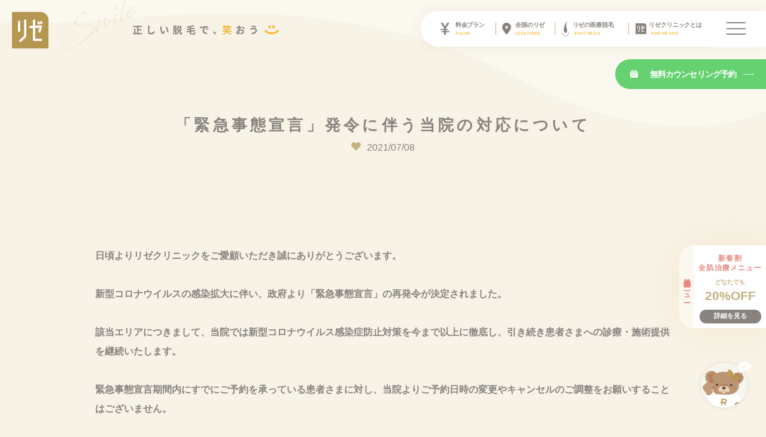

--- FILE ---
content_type: text/html; charset=UTF-8
request_url: https://www.rizeclinic.com/news/32923.html
body_size: 9126
content:
<!doctype html>
<html lang="ja">
<head>
  <meta http-equiv="Content-Type" content="text/html; charset=utf-8" />
  <meta name="viewport" content="width=device-width,initial-scale=1.0">
  <meta name="format-detection" content="telephone=no">
  
		<!-- All in One SEO 4.2.3.1 -->
		<title>「緊急事態宣言」発令に伴う当院の対応について | 医療脱毛専門のリゼクリニック</title>
		<meta name="description" content="日頃よりリゼクリニックをご愛顧いただき誠にありがとうございます。 新型コロナウイル" />
		<meta name="robots" content="max-snippet:-1, max-image-preview:large, max-video-preview:-1" />
		<link rel="canonical" href="https://www.rizeclinic.com/news/32923.html" />
		<meta name="generator" content="All in One SEO (AIOSEO) 4.2.3.1 " />
		<meta property="og:locale" content="ja_JP" />
		<meta property="og:site_name" content="医療脱毛専門のリゼクリニック" />
		<meta property="og:type" content="article" />
		<meta property="og:title" content="「緊急事態宣言」発令に伴う当院の対応について | 医療脱毛専門のリゼクリニック" />
		<meta property="og:description" content="日頃よりリゼクリニックをご愛顧いただき誠にありがとうございます。 新型コロナウイル" />
		<meta property="og:url" content="https://www.rizeclinic.com/news/32923.html" />
		<meta property="fb:app_id" content="635053813301514" />
		<meta property="fb:admins" content="100003544621369" />
		<meta property="og:image" content="https://www.rizeclinic.com/assets/img/common/ogp.png" />
		<meta property="og:image:secure_url" content="https://www.rizeclinic.com/assets/img/common/ogp.png" />
		<meta property="article:published_time" content="2021-07-08T09:00:49+00:00" />
		<meta property="article:modified_time" content="2022-11-09T03:06:41+00:00" />
		<meta property="article:publisher" content="https://www.facebook.com/rizeclinic/" />
		<meta name="twitter:card" content="summary" />
		<meta name="twitter:site" content="@rizeclinic" />
		<meta name="twitter:title" content="「緊急事態宣言」発令に伴う当院の対応について | 医療脱毛専門のリゼクリニック" />
		<meta name="twitter:description" content="日頃よりリゼクリニックをご愛顧いただき誠にありがとうございます。 新型コロナウイル" />
		<meta name="twitter:creator" content="@rizeclinic" />
		<meta name="twitter:image" content="https://www.rizeclinic.com/assets/img/common/ogp.png" />
		<!-- All in One SEO -->

<link rel='dns-prefetch' href='//fonts.googleapis.com' />
<link rel='dns-prefetch' href='//s.w.org' />
<style id='global-styles-inline-css' type='text/css'>
body{--wp--preset--color--black: #000000;--wp--preset--color--cyan-bluish-gray: #abb8c3;--wp--preset--color--white: #ffffff;--wp--preset--color--pale-pink: #f78da7;--wp--preset--color--vivid-red: #cf2e2e;--wp--preset--color--luminous-vivid-orange: #ff6900;--wp--preset--color--luminous-vivid-amber: #fcb900;--wp--preset--color--light-green-cyan: #7bdcb5;--wp--preset--color--vivid-green-cyan: #00d084;--wp--preset--color--pale-cyan-blue: #8ed1fc;--wp--preset--color--vivid-cyan-blue: #0693e3;--wp--preset--color--vivid-purple: #9b51e0;--wp--preset--gradient--vivid-cyan-blue-to-vivid-purple: linear-gradient(135deg,rgba(6,147,227,1) 0%,rgb(155,81,224) 100%);--wp--preset--gradient--light-green-cyan-to-vivid-green-cyan: linear-gradient(135deg,rgb(122,220,180) 0%,rgb(0,208,130) 100%);--wp--preset--gradient--luminous-vivid-amber-to-luminous-vivid-orange: linear-gradient(135deg,rgba(252,185,0,1) 0%,rgba(255,105,0,1) 100%);--wp--preset--gradient--luminous-vivid-orange-to-vivid-red: linear-gradient(135deg,rgba(255,105,0,1) 0%,rgb(207,46,46) 100%);--wp--preset--gradient--very-light-gray-to-cyan-bluish-gray: linear-gradient(135deg,rgb(238,238,238) 0%,rgb(169,184,195) 100%);--wp--preset--gradient--cool-to-warm-spectrum: linear-gradient(135deg,rgb(74,234,220) 0%,rgb(151,120,209) 20%,rgb(207,42,186) 40%,rgb(238,44,130) 60%,rgb(251,105,98) 80%,rgb(254,248,76) 100%);--wp--preset--gradient--blush-light-purple: linear-gradient(135deg,rgb(255,206,236) 0%,rgb(152,150,240) 100%);--wp--preset--gradient--blush-bordeaux: linear-gradient(135deg,rgb(254,205,165) 0%,rgb(254,45,45) 50%,rgb(107,0,62) 100%);--wp--preset--gradient--luminous-dusk: linear-gradient(135deg,rgb(255,203,112) 0%,rgb(199,81,192) 50%,rgb(65,88,208) 100%);--wp--preset--gradient--pale-ocean: linear-gradient(135deg,rgb(255,245,203) 0%,rgb(182,227,212) 50%,rgb(51,167,181) 100%);--wp--preset--gradient--electric-grass: linear-gradient(135deg,rgb(202,248,128) 0%,rgb(113,206,126) 100%);--wp--preset--gradient--midnight: linear-gradient(135deg,rgb(2,3,129) 0%,rgb(40,116,252) 100%);--wp--preset--duotone--dark-grayscale: url('#wp-duotone-dark-grayscale');--wp--preset--duotone--grayscale: url('#wp-duotone-grayscale');--wp--preset--duotone--purple-yellow: url('#wp-duotone-purple-yellow');--wp--preset--duotone--blue-red: url('#wp-duotone-blue-red');--wp--preset--duotone--midnight: url('#wp-duotone-midnight');--wp--preset--duotone--magenta-yellow: url('#wp-duotone-magenta-yellow');--wp--preset--duotone--purple-green: url('#wp-duotone-purple-green');--wp--preset--duotone--blue-orange: url('#wp-duotone-blue-orange');--wp--preset--font-size--small: 13px;--wp--preset--font-size--medium: 20px;--wp--preset--font-size--large: 36px;--wp--preset--font-size--x-large: 42px;}.has-black-color{color: var(--wp--preset--color--black) !important;}.has-cyan-bluish-gray-color{color: var(--wp--preset--color--cyan-bluish-gray) !important;}.has-white-color{color: var(--wp--preset--color--white) !important;}.has-pale-pink-color{color: var(--wp--preset--color--pale-pink) !important;}.has-vivid-red-color{color: var(--wp--preset--color--vivid-red) !important;}.has-luminous-vivid-orange-color{color: var(--wp--preset--color--luminous-vivid-orange) !important;}.has-luminous-vivid-amber-color{color: var(--wp--preset--color--luminous-vivid-amber) !important;}.has-light-green-cyan-color{color: var(--wp--preset--color--light-green-cyan) !important;}.has-vivid-green-cyan-color{color: var(--wp--preset--color--vivid-green-cyan) !important;}.has-pale-cyan-blue-color{color: var(--wp--preset--color--pale-cyan-blue) !important;}.has-vivid-cyan-blue-color{color: var(--wp--preset--color--vivid-cyan-blue) !important;}.has-vivid-purple-color{color: var(--wp--preset--color--vivid-purple) !important;}.has-black-background-color{background-color: var(--wp--preset--color--black) !important;}.has-cyan-bluish-gray-background-color{background-color: var(--wp--preset--color--cyan-bluish-gray) !important;}.has-white-background-color{background-color: var(--wp--preset--color--white) !important;}.has-pale-pink-background-color{background-color: var(--wp--preset--color--pale-pink) !important;}.has-vivid-red-background-color{background-color: var(--wp--preset--color--vivid-red) !important;}.has-luminous-vivid-orange-background-color{background-color: var(--wp--preset--color--luminous-vivid-orange) !important;}.has-luminous-vivid-amber-background-color{background-color: var(--wp--preset--color--luminous-vivid-amber) !important;}.has-light-green-cyan-background-color{background-color: var(--wp--preset--color--light-green-cyan) !important;}.has-vivid-green-cyan-background-color{background-color: var(--wp--preset--color--vivid-green-cyan) !important;}.has-pale-cyan-blue-background-color{background-color: var(--wp--preset--color--pale-cyan-blue) !important;}.has-vivid-cyan-blue-background-color{background-color: var(--wp--preset--color--vivid-cyan-blue) !important;}.has-vivid-purple-background-color{background-color: var(--wp--preset--color--vivid-purple) !important;}.has-black-border-color{border-color: var(--wp--preset--color--black) !important;}.has-cyan-bluish-gray-border-color{border-color: var(--wp--preset--color--cyan-bluish-gray) !important;}.has-white-border-color{border-color: var(--wp--preset--color--white) !important;}.has-pale-pink-border-color{border-color: var(--wp--preset--color--pale-pink) !important;}.has-vivid-red-border-color{border-color: var(--wp--preset--color--vivid-red) !important;}.has-luminous-vivid-orange-border-color{border-color: var(--wp--preset--color--luminous-vivid-orange) !important;}.has-luminous-vivid-amber-border-color{border-color: var(--wp--preset--color--luminous-vivid-amber) !important;}.has-light-green-cyan-border-color{border-color: var(--wp--preset--color--light-green-cyan) !important;}.has-vivid-green-cyan-border-color{border-color: var(--wp--preset--color--vivid-green-cyan) !important;}.has-pale-cyan-blue-border-color{border-color: var(--wp--preset--color--pale-cyan-blue) !important;}.has-vivid-cyan-blue-border-color{border-color: var(--wp--preset--color--vivid-cyan-blue) !important;}.has-vivid-purple-border-color{border-color: var(--wp--preset--color--vivid-purple) !important;}.has-vivid-cyan-blue-to-vivid-purple-gradient-background{background: var(--wp--preset--gradient--vivid-cyan-blue-to-vivid-purple) !important;}.has-light-green-cyan-to-vivid-green-cyan-gradient-background{background: var(--wp--preset--gradient--light-green-cyan-to-vivid-green-cyan) !important;}.has-luminous-vivid-amber-to-luminous-vivid-orange-gradient-background{background: var(--wp--preset--gradient--luminous-vivid-amber-to-luminous-vivid-orange) !important;}.has-luminous-vivid-orange-to-vivid-red-gradient-background{background: var(--wp--preset--gradient--luminous-vivid-orange-to-vivid-red) !important;}.has-very-light-gray-to-cyan-bluish-gray-gradient-background{background: var(--wp--preset--gradient--very-light-gray-to-cyan-bluish-gray) !important;}.has-cool-to-warm-spectrum-gradient-background{background: var(--wp--preset--gradient--cool-to-warm-spectrum) !important;}.has-blush-light-purple-gradient-background{background: var(--wp--preset--gradient--blush-light-purple) !important;}.has-blush-bordeaux-gradient-background{background: var(--wp--preset--gradient--blush-bordeaux) !important;}.has-luminous-dusk-gradient-background{background: var(--wp--preset--gradient--luminous-dusk) !important;}.has-pale-ocean-gradient-background{background: var(--wp--preset--gradient--pale-ocean) !important;}.has-electric-grass-gradient-background{background: var(--wp--preset--gradient--electric-grass) !important;}.has-midnight-gradient-background{background: var(--wp--preset--gradient--midnight) !important;}.has-small-font-size{font-size: var(--wp--preset--font-size--small) !important;}.has-medium-font-size{font-size: var(--wp--preset--font-size--medium) !important;}.has-large-font-size{font-size: var(--wp--preset--font-size--large) !important;}.has-x-large-font-size{font-size: var(--wp--preset--font-size--x-large) !important;}
</style>
<link rel='stylesheet' id='font-css'  href='https://fonts.googleapis.com/css2?family=Noto+Sans+JP%3Awght%40400%3B700%3B&#038;display=swap&#038;ver=6.0.1' type='text/css' media='all' />
<link rel='stylesheet' id='swiper-css'  href='https://www.rizeclinic.com/rizewp/../assets/css/_libs/swiper.min.css?ver=1.0' type='text/css' media='all' />
<link rel='stylesheet' id='common-css-css'  href='https://www.rizeclinic.com/rizewp/../assets/css/common.css?ver=1.0' type='text/css' media='all' />
<link rel='stylesheet' id='article-css-css'  href='https://www.rizeclinic.com/rizewp/../assets/css/_pages/article.css?ver=1.0' type='text/css' media='all' />
<link rel='stylesheet' id='news-css-css'  href='https://www.rizeclinic.com/rizewp/../assets/css/_pages/news.css?ver=1.0' type='text/css' media='all' />
<script type='text/javascript' src='https://www.rizeclinic.com/rizewp/wp-content/themes/rize/js/createjson.js?ver=1.0' id='create-json-js-js'></script>
<noscript><style>.lazyload[data-src]{display:none !important;}</style></noscript><style>.lazyload{background-image:none !important;}.lazyload:before{background-image:none !important;}</style>    <link href="https://www.rizeclinic.com/rizewp/wp-content/themes/rize/favicon.ico" rel="shortcut icon" type="image/x-icon">
  <!-- Google Tag Manager -->
<script>(function(w,d,s,l,i){w[l]=w[l]||[];w[l].push({'gtm.start':
new Date().getTime(),event:'gtm.js'});var f=d.getElementsByTagName(s)[0],
j=d.createElement(s),dl=l!='dataLayer'?'&l='+l:'';j.async=true;j.src=
'https://www.googletagmanager.com/gtm.js?id='+i+dl;f.parentNode.insertBefore(j,f);
})(window,document,'script','dataLayer','GTM-PBGL3ZJ');</script>
<!-- End Google Tag Manager -->  <meta name="theme-color" content="#FBF8F0">
</head>
<body>
<script data-cfasync="false" data-no-defer="1">var ewww_webp_supported=false;</script>
<!-- Google Tag Manager (noscript) -->
<noscript>
<iframe src="https://www.googletagmanager.com/ns.html?id=GTM-PBGL3ZJ"
height="0" width="0" style="display:none;visibility:hidden"></iframe>
</noscript>
<!-- End Google Tag Manager (noscript) --><header class="header header--under is-act is-top">
  <a href="/" class="header__logo"><img src="[data-uri]" alt="医療脱毛のリゼクリニック" width="61" height="61" data-src="/assets/img/common/icon_rize.svg" decoding="async" class="lazyload"><noscript><img src="/assets/img/common/icon_rize.svg" alt="医療脱毛のリゼクリニック" width="61" height="61" data-eio="l"></noscript></a>
  <a href="/reserve/" class="header__btn modBtn modBtn--green"><span class="icon"></span>無料カウンセリング予約</a>
  <div class="header__gNav js-navOpen">
    <span class="header__gNav__icon">
      <span></span>
      <span></span>
      <span></span>
    </span>
  </div>
  <div id="gMenu" class="gmenu">
    <div class="gmenu__head">
      <picture class="gmenu__head__title">
        <img src="/assets/img/common/text_menu.svg" alt="menu" width="80" height="38" loading="lazy">
      </picture>  
      <!--a class="gmenu__head__btn js-navClose"></a-->
    </div>    
    <ul class="gmenu__list">
      <li class="gmenu__list__item gmenu__list__item--half">
        <a href="/plans/" class="link">          
          <div class="text iconPrice">料金プラン<span class="en">PLANS</span></div>
        </a>
      </li>
      <li class="gmenu__list__item gmenu__list__item--half">
        <a href="/locations/" class="link">          
          <div class="text iconLoca">全国のリゼ<span class="en">LOCATIONS</span></div>
        </a>
      </li>
      <li class="gmenu__list__item gmenu__list__item--half">
        <a href="/#whatwedo" class="link jsAnchor">
          <div class="text iconWhat">医療レーザー脱毛<span class="en">LASER</span></div>
        </a>
      </li>
      <li class="gmenu__list__item gmenu__list__item--half">
        <a href="/plans/needle/" class="link">
          <div class="text iconNeedle">医療ニードル脱毛<span class="en">NEEDLE</span></div>
        </a>
      </li>
      <li class="gmenu__list__item gmenu__list__item--half">
        <a href="/whoweare/" class="link">
          <div class="text iconWho">リゼクリニックとは<span class="en">WHO WE ARE</span></div>
        </a>
      </li>
      <li class="gmenu__list__item gmenu__list__item--half">
        <a href="/column/" class="link">
          <div class="text iconColumn">医療脱毛の基礎知識<span class="en">COLUMN</span></div>
        </a>
      </li>
      <li class="gmenu__list__item">
        <a href="/skin/" class="link">          
          <div class="text iconSkin">リゼの美肌治療<span class="en">SKIN MANAGEMENT</span></div>
        </a>
      </li>
      <li class="gmenu__list__item">
        <a href="https://faq.rizeclinic.com/" class="link">
          <div class="text iconFaq">よくある質問<span class="en">FAQ</span></div>
        </a>
      </li>
    </ul>
    <div class="gmenu__foot">
      <ul class="btns">
        <li class="btns__item btns__item--full"><a href="/reserve/" class="modBtn modBtn--green"><span class="icon"></span>無料カウンセリング予約</a></li>
        <li class="btns__item"><a href="#" class="modBtn modBtn--gold js-modal-open" data-target="modalTelList">お電話</a></li>
        <li class="btns__item"><a href="/contact/" class="modBtn modBtn--gold">お問合せ</a></li>
        <li class="btns__item btns__item--full btns__item--limited"><a href="/members/" class="modBtn modBtn--goldBorder"><span class="icon"></span>ご契約済みの方はこちら</a></li>
      </ul>            
      <ul class="links">
        <li class="links__item"><a href="/recruit/" target="_blank">採用情報</a></li>
        <li class="links__item"><a href="https://www.mens-rize.com/" target="_blank">メンズ脱毛ならメンズリゼ</a></li>
      </ul>
    </div>
  </div>
  <nav id="js-navSp" class="header__nav">
    <ul class="header__nav__menu navList">
      <li class="navList__item">
        <a href="/plans/" class="navList__item__link iconPrice">          
          <div class="text">料金プラン<span class="en">PLANS</span></div>
        </a>
      </li>
      <li class="navList__item">
        <a href="/locations/" class="navList__item__link iconLoca">          
          <div class="text">全国のリゼ<span class="en">LOCATIONS</span></div>
        </a>
      </li>
      <li class="navList__item">
        <a href="/#whatwedo" class="navList__item__link iconWhat jsAnchor">          
          <div class="text">リゼの医療脱毛<span class="en">WHAT WE DO</span></div>
        </a>
      </li>
      <li class="navList__item">
        <a href="/whoweare/" class="navList__item__link iconWho">
          <div class="text">リゼクリニックとは<span class="en">WHO WE ARE</span></div>
        </a>
      </li>      
    </ul>
  </nav>
  <div class="header__under__btn">  
    <a href="/reserve/" class="header__btn modBtn modBtn--green"><span class="icon"></span>無料カウンセリング予約</a>
  </div>
</header>
<main class="newsDetail">
  <section class="modSection news__title">
    <div class="modSection__title">
      <h1 class="modSection__title__main">「緊急事態宣言」発令に伴う当院の対応について</h1>
          </div>
    <div class="news__title__date"><time class="time" datetime="2021-07-08">2021/07/08</time></div>
  </section>
  <section class="modSection news__content">
    <p>&nbsp;<br />
日頃よりリゼクリニックをご愛顧いただき誠にありがとうございます。<br />
&nbsp;<br />
新型コロナウイルスの感染拡大に伴い、政府より「緊急事態宣言」の再発令が決定されました。<br />
&nbsp;<br />
該当エリアにつきまして、当院では新型コロナウイルス感染症防止対策を今まで以上に徹底し、引き続き患者さまへの診療・施術提供を継続いたします。<br />
&nbsp;<br />
緊急事態宣言期間内にすでにご予約を承っている患者さまに対し、当院よりご予約日時の変更やキャンセルのご調整をお願いすることはございません。<br />
&nbsp;<br />
今後も患者さまとご家族・大切な方々、従業員の安全確保に努めてまいります。<br />
何卒ご理解とご協力を賜りますよう、宜しくお願い申し上げます。</p>
<p><br class="br_sp_o"></p>
<h3 id="patient">ご来院予定の患者さまへ</h3>
<p>当院では、すべての患者さまが安心してご来院いただけるよう、以下の感染症対策を徹底しております。</p>
<p class="link_ico"><a href="https://www.rizeclinic.com/news/31625.html">新型コロナウイルス対策に関する当院からのご案内</a></p>
<p>&nbsp;</p>
<h5>◆ご来院前</h5>
<p>発熱や咳など呼吸器症状のある方、新型コロナウイルス感染症と診断された方と濃厚接触歴がある方は必ず事前に保健所あるいは医療機関に相談し、指示を受けていただきますようお願いします。<br />
また体温が37.5度以上の患者さまは、当日の診療は致しかねますので予めご了承ください。<br />
&nbsp;</p>
<h5>◆ご来院時</h5>
<p>ご来院の際は、感染対策のため下記4項目のご協力をお願いいたします。<br />
・マスク着用の上ご来院<br />
・検温のご協力<br />
・手洗い・手指消毒<br />
・感染予防のための質問へのご協力<br />
&nbsp;<br />
ご来院時に受付にて、検温と感染予防の為の質問をいたします。<br />
体温が37.5度以上の発熱が認められた場合やご協力頂く質問への回答に該当項目があった場合は、当日の受診（カウンセリング、施術、診察等）をお断りさせていただきます。予めご了承ください。</p>
<p class="link_ico"><a href="https://www.rizeclinic.com/pdf/corona_pop.pdf">ご来院時に質問させて頂く項目</a></p>
<p>&nbsp;<br />
貴重なお時間を使い足を運んでいただいておりますので、診療の見合わせと判断せざるを得ない状況は極力避けたいと考えております。<br />
患者さまの賢明な事前のご判断をお願いいたします。<br />
&nbsp;</p>
<h5>◆日程変更・キャンセルをご希望の場合</h5>
<p>ご来院・ご予約の日程変更・キャンセルをご希望の場合は、ご予約時刻3時間前までの変更・キャンセルについては、従来のルール通り費用は発生しませんのでご自身の体調を最優先いただき、発熱や咳などの症状がある方は予めキャンセルや予約変更をいただけますよう、引き続き何卒よろしくお願いいたします。<br />
&nbsp;<br />
ご予約日時の変更は、各院フリーダイヤルで承っております。</p>
<p class="link_ico"><a href="https://www.rizeclinic.com/clinic/"> 各院の電話番号はこちら</a></p>
<p>&nbsp;<br />
今後の対応につきましても政府・各自治体の要請や社会情勢を鑑みながら適切に判断して参りますので、最新情報ついてはHP・SNS等をご確認ください。<br />
何卒ご理解とご協力を賜りますよう、宜しくお願い申し上げます。</p>
  </section>

  <div class="modSection news__footBtn">
  <div class="modContentPrice__btnWrap jsFadeup is-act">
      <a href="/news/" class="modBtn modBtn--white modBtn--iconBack">新着情報の一覧に戻る</a>
    </div>
  </div>
  <ul class="modBreadcrumbs">
    <li>
      <a href="/">医療脱毛専門のリゼクリニック</a>
    </li>
    <li><a href="/news/">新着情報</a></li>
    <li>「緊急事態宣言」発令に伴う当院の対応について</li>
  </ul>
</main>

<script>
  new CreateStructuredJson(
    {
      0: {
      "name" : "医療脱毛専門のリゼクリニック",
      "item" : "https://www.rizeclinic.com",
      },
      1: {
      "name" : "新着情報",
      "item" : "https://www.rizeclinic.com/news/",
      },
      2: {
      "name" : "「緊急事態宣言」発令に伴う当院の対応について",
      "item" : "https://www.rizeclinic.com/news/32923.html",
      },
    }
  );
</script>
<a href="/reserve/" class="top__counselingBtn modBtn modBtn--green"><span class="icon"></span>無料カウンセリング予約</a>
<div class="fixedRightContent">
  <div class="topRecommendBox">
    <div class="topRecommendBox__inner">
      <div class="topRecommendBox__head">
        <div class="rl">美肌治療メニュー</div>
      </div>
      <a href="/skin/" class="topRecommendBox__body">
        <div class="parts">新春割<br>全肌治療メニュー</div>
        <div class="price">
          <div class="modContentCampaign__off__area">
            <span class="ja lightGold"><span class="small">どなたでも</span><br><span class="big">20%OFF</span></span>
          </div>
          <div class="modContentCampaign__off__btn">詳細を見る</div>
        </div>
      </a>
    </div>

  </div>
</div>
<style>
.topRecommendBox .modContentCampaign__off__area .lightGold {
  color: var(--lightRizeGold);
}
.topRecommendBox .modContentCampaign__off__area .big {
  font-size: 190%;
}
.topRecommendBox .modContentCampaign__off__area .small {
  font-size: 90%;
}
.topRecommendBox .topRecommendBox__body .parts {
  font-size: 2.6vw;
  margin-bottom: 6%;
  color: var(--pink);
}
.topRecommendBox .modContentCampaign__off__area {
  margin-top: 0;
}
@media screen and (min-width:768px) {
  .topRecommendBox .topRecommendBox__body .parts {
    font-size: 12px;
  }
  .topRecommendBox .modContentCampaign__off__area {
    font-size: 11px;
  }

  /**/
  .topRecommendBox__body .price {
    padding: 0;
  }
  .topRecommendBox .modContentCampaign__off__btn {
    width: 103px;
    margin: 8px auto 0;
  }
  /**/
}
</style>
<div id="modalTelList" class="modModal modModal--tel">
  <div class="modModal__inner">
    <a href="tel:0120-825-588" class="btnClose js-modal-close">CLOSE</a>
    <div class="modModal__inner__scroll">
      <ul class="modBpPc modListTel">
        <li class="modListTel__area">
          <div class="modListTel__area__title">北海道・東北</div>
          <ul class="innerList">
            <li class="innerList__item">
              <div class="clinic">札幌院</div><div class="tel"><a href="tel:0120-076-555">0120-076-555</a></div>
            </li>
            <li class="innerList__item">
              <div class="clinic">青森院</div><div class="tel"><a href="tel:0120-107-286">0120-107-286</a></div>
            </li>
            <li class="innerList__item">
              <div class="clinic">八戸院</div><div class="tel"><a href="tel:0120-107-868">0120-107-868</a></div>
            </li>
            <li class="innerList__item">
              <div class="clinic">盛岡院</div><div class="tel"><a href="tel:0120-107-286">0120-107-286</a></div>
            </li>
            <li class="innerList__item">
              <div class="clinic">仙台院</div><div class="tel"><a href="tel:0120-629-333">0120-629-333</a></div>
            </li>
            <li class="innerList__item">
              <div class="clinic">いわき院</div><div class="tel"><a href="tel:0120-107-455">0120-107-455</a></div>
            </li>
            <li class="innerList__item">
              <div class="clinic">郡山院</div><div class="tel"><a href="tel:0120-107-286">0120-107-286</a></div>
            </li>
          </ul>
        </li>
        <li class="modListTel__area">
          <div class="modListTel__area__title">関東</div>
          <ul class="innerList">
            <li class="innerList__item">
              <div class="clinic">大宮院</div><div class="tel"><a href="tel:0120-777-184">0120-777-184</a></div>
            </li>
            <li class="innerList__item">
              <div class="clinic">千葉院</div><div class="tel"><a href="tel:0120-778-556">0120-778-556</a></div>
            </li>
            <li class="innerList__item">
              <div class="clinic">柏院</div><div class="tel"><a href="tel:0120-462-555">0120-462-555</a></div>
            </li>
            <li class="innerList__item">
              <div class="clinic">池袋院</div><div class="tel"><a href="tel:0120-596-233">0120-596-233</a></div>
            </li>
            <li class="innerList__item">
              <div class="clinic">新宿東口院</div><div class="tel"><a href="tel:0120-515-473">0120-515-473</a></div>
            </li>
            <li class="innerList__item">
              <div class="clinic">渋谷院</div><div class="tel"><a href="tel:0120-822-221">0120-822-221</a></div>
            </li>
            <li class="innerList__item">
              <div class="clinic">銀座院</div><div class="tel"><a href="tel:0120-966-120">0120-966-120</a></div>
            </li>
            <li class="innerList__item">
              <div class="clinic">立川院</div><div class="tel"><a href="tel:0120-375-335">0120-375-335</a></div>
            </li>
            <li class="innerList__item">
              <div class="clinic">町田院</div><div class="tel"><a href="tel:0120-661-171">0120-661-171</a></div>
            </li>
            <li class="innerList__item">
              <div class="clinic">川崎院</div><div class="tel"><a href="tel:0120-635-221">0120-635-221</a></div>
            </li>
            <li class="innerList__item">
              <div class="clinic">横浜院</div><div class="tel"><a href="tel:0120-635-222">0120-635-222</a></div>
            </li>
          </ul>
        </li>
        <li class="modListTel__area">
          <div class="modListTel__area__title">中部</div>
          <ul class="innerList">
            <li class="innerList__item">
              <div class="clinic">新潟院</div><div class="tel"><a href="tel:0120-887-876">0120-887-876</a></div>
            </li>
            <li class="innerList__item">
              <div class="clinic">静岡院</div><div class="tel"><a href="tel:0120-257-253">0120-257-253</a></div>
            </li>
            <li class="innerList__item">
              <div class="clinic">名古屋栄院</div><div class="tel"><a href="tel:0120-230-160">0120-230-160</a></div>
            </li>
            <li class="innerList__item">
              <div class="clinic">名古屋駅前院</div><div class="tel"><a href="tel:0120-666-766">0120-666-766</a></div>
            </li>            
          </ul>
        </li>
        <li class="modListTel__area">
          <div class="modListTel__area__title">近畿</div>
          <ul class="innerList">
            <li class="innerList__item">
              <div class="clinic">京都河原町院</div><div class="tel"><a href="tel:0120-333-692">0120-333-692</a></div>
            </li>
            <li class="innerList__item">
              <div class="clinic">大阪梅田院</div><div class="tel"><a href="tel:0120-555-367">0120-555-367</a></div>
            </li>
            <li class="innerList__item">
              <div class="clinic">心斎橋院</div><div class="tel"><a href="tel:0120-652-216">0120-652-216</a></div>
            </li>   
            <li class="innerList__item">
              <div class="clinic">神戸三宮院</div><div class="tel"><a href="tel:0120-232-404">0120-232-404</a></div>
            </li>            
          </ul>
        </li>
        <li class="modListTel__area">
          <div class="modListTel__area__title">中国・四国</div>
          <ul class="innerList">
            <li class="innerList__item">
              <div class="clinic">広島院</div><div class="tel"><a href="tel:0120-825-588">0120-825-588</a></div>
            </li>             
          </ul>
        </li>
        <li class="modListTel__area">
          <div class="modListTel__area__title">九州</div>
          <ul class="innerList">
            <li class="innerList__item">
              <div class="clinic">福岡天神院</div><div class="tel"><a href="tel:0120-515-254">0120-515-254</a></div>
            </li>             
          </ul>
        </li>
      </ul>
      
      <div class="modBpSp modContentClinic">
          <div class="modContentClinic__inner">
            <div class="modContentClinic__title">北海道・東北</div>
            <ul class="modContentClinic__list">
              <li class="modContentClinic__list__item"><a href="tel:0120-076-555" class="modBtn modBtn--gold">札幌院</a></li>
              <li class="modContentClinic__list__item"><a href="tel:0120-107-286" class="modBtn modBtn--gold">青森院</a></li>
              <li class="modContentClinic__list__item"><a href="tel:0120-107-868" class="modBtn modBtn--gold">八戸院</a></li>
              <li class="modContentClinic__list__item"><a href="tel:0120-107-286" class="modBtn modBtn--gold">盛岡院</a></li>
              <li class="modContentClinic__list__item"><a href="tel:0120-629-333" class="modBtn modBtn--gold">仙台院</a></li>
              <li class="modContentClinic__list__item"><a href="tel:0120-107-455" class="modBtn modBtn--gold">いわき院</a></li>
              <li class="modContentClinic__list__item"><a href="tel:0120-107-286" class="modBtn modBtn--gold">郡山院</a></li>      
            </ul>
          </div>
          <div class="modContentClinic__inner">
            <div class="modContentClinic__title">関東</div>
            <ul class="modContentClinic__list">
              <li class="modContentClinic__list__item"><a href="tel:0120-777-184" class="modBtn modBtn--gold">大宮院</a></li>
              <li class="modContentClinic__list__item"><a href="tel:0120-778-556" class="modBtn modBtn--gold">千葉院</a></li>
              <li class="modContentClinic__list__item"><a href="tel:0120-462-555" class="modBtn modBtn--gold">柏院</a></li>
              <li class="modContentClinic__list__item"><a href="tel:0120-596-233" class="modBtn modBtn--gold">池袋院</a></li>
              <li class="modContentClinic__list__item"><a href="tel:0120-515-473" class="modBtn modBtn--gold">新宿<br>東口院</a></li>
              <li class="modContentClinic__list__item"><a href="tel:0120-822-221" class="modBtn modBtn--gold">渋谷院</a></li>
              <li class="modContentClinic__list__item"><a href="tel:0120-966-120" class="modBtn modBtn--gold">銀座院</a></li>
              <li class="modContentClinic__list__item"><a href="tel:0120-375-335" class="modBtn modBtn--gold">立川院</a></li>
              <li class="modContentClinic__list__item"><a href="tel:0120-661-171" class="modBtn modBtn--gold">町田院</a></li>
              <li class="modContentClinic__list__item"><a href="tel:0120-635-221" class="modBtn modBtn--gold">川崎院</a></li>
              <li class="modContentClinic__list__item"><a href="tel:0120-635-222" class="modBtn modBtn--gold">横浜院</a></li>
            </ul>
          </div>
          <div class="modContentClinic__block">
            <div class="modContentClinic__inner">
              <div class="modContentClinic__title">中部</div>
              <ul class="modContentClinic__list">
                <li class="modContentClinic__list__item"><a href="tel:0120-887-876" class="modBtn modBtn--gold">新潟院</a></li>
                <li class="modContentClinic__list__item"><a href="tel:0120-257-253" class="modBtn modBtn--gold">静岡院</a></li>
                <li class="modContentClinic__list__item"><a href="tel:0120-230-160" class="modBtn modBtn--gold">名古屋<br>栄院</a></li>
                <li class="modContentClinic__list__item"><a href="tel:0120-666-766" class="modBtn modBtn--gold">名古屋<br>駅前院</a></li>      
              </ul>
            </div>
            <div class="modContentClinic__inner">
              <div class="modContentClinic__title">近畿</div>
              <ul class="modContentClinic__list">
                <li class="modContentClinic__list__item"><a href="tel:0120-333-692" class="modBtn modBtn--gold">京都<br>河原町院</a></li>
                <li class="modContentClinic__list__item"><a href="tel:0120-555-367" class="modBtn modBtn--gold">大阪梅田院</a></li>
                <li class="modContentClinic__list__item"><a href="tel:0120-652-216" class="modBtn modBtn--gold">心斎橋院</a></li>      
                <li class="modContentClinic__list__item"><a href="tel:0120-232-404" class="modBtn modBtn--gold">神戸三宮院</a></li>      
              </ul>
            </div>
          </div>
          <div class="modContentClinic__block modContentClinic__block--half">
            <div class="modContentClinic__inner">
              <div class="modContentClinic__title">中国・四国</div>
              <ul class="modContentClinic__list">      
                <li class="modContentClinic__list__item"><a href="tel:0120-825-588" class="modBtn modBtn--gold">広島院</a></li>      
              </ul>
            </div>
            <div class="modContentClinic__inner">
              <div class="modContentClinic__title">九州</div>
              <ul class="modContentClinic__list">      
                <li class="modContentClinic__list__item"><a href="tel:0120-515-254" class="modBtn modBtn--gold">福岡<br>天神院</a></li>
              </ul>
            </div>
          </div>                
      </div>      
    </div>
  </div>
</div>

<footer class="footer">
  <div class="footer__logo">
    <a href="/" class="footer__logo__icon"><img src="[data-uri]" alt="医療脱毛専門のリゼクリニック" width="61" height="61" loading="lazy" data-src="/assets/img/common/icon_rize.svg" decoding="async" class="lazyload"><noscript><img src="/assets/img/common/icon_rize.svg" alt="医療脱毛専門のリゼクリニック" width="61" height="61" loading="lazy" data-eio="l"></noscript></a>
    <p class="footer__logo__text">医療脱毛専門院<br><span class="emp">リゼクリニック</span></p>
  </div>
  <ul class="footer__links__sns">
     <li><a href="https://www.instagram.com/rizeclinic/?_ebx=glxm14p4qj.1637211414.7mheyu9" target="_blank"><img src="[data-uri]"  width="24" height="24" alt="Instagram" loading="lazy" data-src="/assets/img/common/icon_sns_insta.svg" decoding="async" class="lazyload"><noscript><img src="/assets/img/common/icon_sns_insta.svg"  width="24" height="24" alt="Instagram" loading="lazy" data-eio="l"></noscript></a></li> 
     <li><a href="https://twitter.com/rizeclinic" target="_blank"><img src="[data-uri]" alt="Twitter" width="24" height="20" loading="lazy" data-src="/assets/img/common/icon_sns_twitter.svg" decoding="async" class="lazyload"><noscript><img src="/assets/img/common/icon_sns_twitter.svg" alt="Twitter" width="24" height="20" loading="lazy" data-eio="l"></noscript></a></li> 
     <li><a href="https://www.facebook.com/rizeclinic" target="_blank"><img src="[data-uri]" alt="Facebook" width="24" height="24" loading="lazy" data-src="/assets/img/common/icon_sns_fb.svg" decoding="async" class="lazyload"><noscript><img src="/assets/img/common/icon_sns_fb.svg" alt="Facebook" width="24" height="24" loading="lazy" data-eio="l"></noscript></a></li> 
  </ul>
  <div class="footer__links">
    <ul class="footer__links__list">
      <li><a href="/">医療脱毛専門のリゼクリニックトップページ</a></li>
    </ul>
    <ul class="footer__links__list footer__links__list--multiple">
      <li><a href="/#whatwedo" class="jsAnchor">リゼの医療脱毛</a></li>
      <li><a href="/whoweare/">リゼクリニックとは</a></li>
      <li><a href="/column/">医療脱毛の基礎知識</a></li>
      <li><a href="https://faq.rizeclinic.com/">よくある質問</a></li>
    </ul>
    <ul class="footer__links__list footer__links__list--multiple">
      <li class="noBorder"><a href="/plans/">料金プラン</a></li>
      <ul class="footer__links__list footer__links__list--multiple">
        <li><a href="/plans/all/">全身脱毛プラン</a></li>
        <li><a href="/plans/select/">セレクト脱毛プラン</a></li>
        <li><a href="/plans/vio/">VIO脱毛プラン</a></li>
        <li><a href="/plans/face/">顔全体脱毛プラン</a></li>
        <li><a href="/plans/armset/">腕全体脱毛プラン</a></li>
        <li><a href="/plans/legset/">足全体脱毛プラン</a></li>
        <li><a href="/plans/limbset/">手足脱毛プラン</a></li>
        <li><a href="/plans/armpit/">ワキ脱毛プラン</a></li>
      </ul>
    </ul>
    <ul class="footer__links__list footer__links__list--multiple">
      <li class="noBorder"><a href="/locations/">全国のリゼクリニック</a></li>
      <ul class="footer__links__list footer__links__list--multiple">
        <li><a href="/locations/sapporo/">札幌院</a></li>
        <li><a href="/locations/aomori/">青森院</a></li>
        <li><a href="/locations/hachinohe/">八戸院</a></li>
        <li><a href="/locations/morioka/">盛岡院</a></li>
        <li><a href="/locations/sendai/">仙台院</a></li>
        <li><a href="/locations/iwaki/">いわき院</a></li>
        <li><a href="/locations/koriyama/">郡山院</a></li>
        <li><a href="/locations/omiya_east/">大宮院</a></li>
        <li><a href="/locations/chiba/">千葉院</a></li>
        <li><a href="/locations/kashiwa/">柏院</a></li>
        <li><a href="/locations/ikebukuro/">池袋院</a></li>
        <li><a href="/locations/shinjuku_3chome/">新宿東口院</a></li>
        <li><a href="/locations/shibuya_inokashira/">渋谷院</a></li>
        <li><a href="/locations/ginza/">銀座院</a></li>
        <li><a href="/locations/tachikawa/">立川院</a></li>
        <li><a href="/locations/machida/">町田院</a></li>
        <li><a href="/locations/kawasaki/">川崎院</a></li>
        <li><a href="/locations/yokohama/">横浜院</a></li>
        <li><a href="/locations/niigata/">新潟院</a></li>
        <li><a href="/locations/shizuoka/">静岡院</a></li>
        <li><a href="/locations/nagoya_sakae/">名古屋栄院</a></li>
        <li><a href="/locations/nagoya_ekimae/">名古屋駅前院</a></li>
        <li><a href="/locations/kyoto_kawaramachi/">京都河原町院</a></li>
        <li><a href="/locations/osaka_umeda/">大阪梅田院</a></li>
        <li><a href="/locations/osaka_shinsaibashi/">心斎橋院</a></li>
        <li><a href="/locations/kobe_sannomiya/">神戸三宮院</a></li>
        <li><a href="/locations/hiroshima/">広島院</a></li>
        <li><a href="/locations/fukuoka_tenjinekimae/">福岡天神院</a></li>
      </ul>
    </ul>
    <ul class="footer__links__list footer__links__list--multiple">
      <li><a href="/press/">取材に関するお問合せ</a></li>
      <li><a href="/minors/">未成年の方へのご案内</a></li>
      <li><a href="/privacypolicy/">プライバシーポリシー</a></li>
      <li><a href="https://www.rizeclinic.com/news/36856.html">カスタマーハラスメントに対する方針</a></li>
      <li><a href="/legalnotice/">免責事項</a></li>
      <li><a href="/overview/">運営者情報</a></li>
      <li><a href="/sitemap/">サイトマップ</a></li>
    </ul>
    <ul class="footer__links__list footer__links__list--multiple">
      <li class="noBorder"><a href="https://www.rizeclinic.com/members/" target="_blank">会員ページ</a></li>
      <li class="noBorder"><a href="https://www.rizeclinic.com/recruit/" target="_blank">採用情報</a></li>
      <li class="noBorder"><a href="https://www.mens-rize.com/" target="_blank">メンズ脱毛ならメンズリゼ</a></li>
      <li class="noBorder"><a href="https://www.mens-rize.com/hige/" target="_blank">メンズリゼのヒゲ脱毛</a></li>
    </ul>
  </div>
  <p class="footer__copy">Copyright&copy; 2022 RIZECLINIC All rights reserved.</p>
</footer>
<script src="https://rizeclinic.karakuri.ai/api/chats/popup.js"></script><script type='text/javascript' id='eio-lazy-load-js-before'>
var eio_lazy_vars = {"exactdn_domain":"","skip_autoscale":0,"threshold":0};
</script>
<script type='text/javascript' src='https://www.rizeclinic.com/rizewp/wp-content/plugins/ewww-image-optimizer/includes/lazysizes.min.js?ver=692' id='eio-lazy-load-js'></script>
<script type='text/javascript' src='https://www.rizeclinic.com/rizewp/../assets/js/libs/jquery.min.js?ver=1.0' id='jquery-js'></script>
<script type='text/javascript' src='https://www.rizeclinic.com/rizewp/../assets/js/_pages/lead.js?ver=1.0' id='lead-js'></script>
<script type='text/javascript' src='https://www.rizeclinic.com/rizewp/../assets/js/libs/lottie.min.js?ver=1.0' id='lottie-js'></script>
<script type='text/javascript' src='https://www.rizeclinic.com/rizewp/../assets/js/libs/swiper-bundle.min.js?ver=1.0' id='swiper-bundle-js'></script>
<script type='text/javascript' src='https://www.rizeclinic.com/rizewp/../assets/js/libs/jquery.inview.min.js?ver=1.0' id='jquery-inview-js'></script>
<script type='text/javascript' src='https://www.rizeclinic.com/rizewp/../assets/js/common.js?ver=1.1' id='common-js-js'></script>
</body>
</html>

--- FILE ---
content_type: text/css
request_url: https://www.rizeclinic.com/assets/css/common.css?ver=1.0
body_size: 38666
content:
@charset "UTF-8";
html, body, div, span, applet, object, iframe,
h1, h2, h3, h4, h5, h6, p, blockquote, pre,
a, abbr, acronym, address, big, cite, code,
del, dfn, em, img, ins, kbd, q, s, samp,
small, strike, strong, sub, sup, tt, var,
b, u, i, center,
dl, dt, dd, ol, ul, li,
fieldset, form, label, legend,
table, caption, tbody, tfoot, thead, tr, th, td,
article, aside, canvas, details, embed,
figure, figcaption, footer, header, hgroup,
menu, nav, output, ruby, section, summary,
time, mark, audio, video {
  margin: 0;
  padding: 0;
  border: 0;
  font-size: 100%;
  vertical-align: baseline;
}

main, article, aside, details, figcaption, figure,
footer, header, hgroup, menu, nav, section {
  display: block;
}

body {
  line-height: 1;
  -webkit-text-size-adjust: 100%;
}

ol, ul {
  list-style: none;
}

blockquote, q {
  quotes: none;
}

blockquote:before, blockquote:after,
q:before, q:after {
  content: "";
  content: none;
}

table {
  border-collapse: collapse;
  border-spacing: 0;
}

input:focus {
  outline: none;
}

input::-ms-clear {
  visibility: hidden;
}

textarea {
  overflow: auto;
}

hr {
  margin: 0;
  border: none;
}

option {
  padding: 0;
}

input[type=submit],
button {
  background-color: transparent;
  border: none;
  cursor: pointer;
  outline: none;
  padding: 0;
  -webkit-appearance: none;
     -moz-appearance: none;
          appearance: none;
}

@font-face {
  font-family: "FriendlyExpart";
  src: url(/assets/font/FriendlyExpart.woff) format("woff");
}
:root {
  --primary: #FADBAA;
  --white: #fff;
  --lightGoldGray: #FDFAF2;
  --midGoldGray: #FBF8F0;
  --goldGray: #F8F3E7;
  --lightRizeGold: #C6B183;
  --rizeGold: #B59751;
  --green: #65D171;
  --orange: #F7B837;
  --lightGray: #B2ADA9;
  --gray: #88837F;
  --pink: #E8857D;
  --darkGray: #6D6764;
  --subGray01: #A7A7A7;
  --subGray02: #BFBFBF;
  --grad-start-color01: #F7B837;
  --grad-end-color01: #B59751;
  --bg-gradient01: linear-gradient(var(--grad-start-color01), var(--grad-end-color01));
  --grad-start-color02: #BAA063;
  --grad-end-color02: #A88534;
  --bg-gradient02: linear-gradient(var(--grad-start-color02), var(--grad-end-color02));
}

* {
  -webkit-box-sizing: border-box;
          box-sizing: border-box;
}

html {
  font-size: 62.5%;
  -webkit-font-smoothing: antialiased;
}

body {
  font-family: "Noto Sans JP", "ヒラギノ角ゴ Pro W3", "Hiragino Kaku Gothic Pro", "メイリオ", Meiryo, Osaka, Arial, Helvetica, Verdana, sans-serif, "ＭＳ Ｐゴシック", "MS PGothic";
  font-weight: 400;
  line-height: 1.6;
  color: var(--gray);
  font-size: 16px;
}
@media screen and (max-width: 767px) {
  body {
    font-size: 3.4375vw;
  }
}
@media screen and (min-width: 768px) {
  body {
    min-width: 1280px;
    background: var(--goldGray) url(/assets/img/common/bg_header.svg) no-repeat center top;
    background-size: 100% auto;
  }
}
@media screen and (max-width: 767px) {
  body {
    background: var(--goldGray);
  }
  body.is-open {
    overflow: hidden;
  }
}

a {
  color: inherit;
  text-decoration: none;
}
@media screen and (min-width: 768px) {
  a {
    -wewbkit-transition: 0.3s ease-out;
    -webkit-transition: 0.3s ease-out;
    transition: 0.3s ease-out;
  }
  a:hover {
    opacity: 0.7;
  }
}

img {
  width: 100%;
  height: auto;
}

main {
  position: relative;
  overflow: hidden;
}

@media screen and (min-width: 768px) {
  .mainPadding {
    padding: 195px 0 0;
  }
}
@media screen and (max-width: 767px) {
  .mainPadding {
    padding: 50vw 0vw 0vw 0vw;
  }
}

.caution {
  font-weight: normal;
  font-size: 14px;
}
@media screen and (max-width: 767px) {
  .caution {
    font-size: 2.8125vw;
  }
}
@media screen and (min-width: 768px) {
  .caution {
    margin: 20px 0 0;
  }
}
@media screen and (max-width: 767px) {
  .caution {
    margin: 3.125vw 0vw 0vw 0vw;
  }
}

.krkr-button-img {
  z-index: 10 !important;
  -webkit-transform: translate3d(0px, 0px, 0px);
          transform: translate3d(0px, 0px, 0px);
  -webkit-transition: opacity 0.45s cubic-bezier(0.23, 1, 0.32, 1);
  transition: opacity 0.45s cubic-bezier(0.23, 1, 0.32, 1);
}
@media screen and (min-width: 768px) {
  .krkr-button-img {
    right: 20px !important;
    bottom: 20px !important;
  }
}
@media screen and (max-width: 767px) {
  .krkr-button-img {
    width: 21.875vw;
    right: 3.125vw !important;
    bottom: 3.125vw !important;
  }
}

.jsFadeup {
  -webkit-transform: translateY(40px);
          transform: translateY(40px);
  opacity: 0;
  -webkit-transition: opacity 0.7s 0.4s ease, -webkit-transform 0.7s 0.4s ease;
  transition: opacity 0.7s 0.4s ease, -webkit-transform 0.7s 0.4s ease;
  transition: transform 0.7s 0.4s ease, opacity 0.7s 0.4s ease;
  transition: transform 0.7s 0.4s ease, opacity 0.7s 0.4s ease, -webkit-transform 0.7s 0.4s ease;
}
.jsFadeup.is-act {
  -webkit-transform: translateY(0);
          transform: translateY(0);
  opacity: 1;
}

.jsFadeup2 {
  -webkit-transform: translateY(40px);
          transform: translateY(40px);
  opacity: 0;
  -webkit-transition: opacity 0.7s 0s ease, -webkit-transform 0.7s 0s ease;
  transition: opacity 0.7s 0s ease, -webkit-transform 0.7s 0s ease;
  transition: transform 0.7s 0s ease, opacity 0.7s 0s ease;
  transition: transform 0.7s 0s ease, opacity 0.7s 0s ease, -webkit-transform 0.7s 0s ease;
}
.jsFadeup2.is-act {
  -webkit-transform: translateY(0);
          transform: translateY(0);
  opacity: 1;
}

.jsFadeupLead {
  color: var(--gray);
}
.jsFadeupLead .row {
  display: block;
  position: relative;
  overflow: hidden;
  opacity: 0;
  color: var(--gray);
}
@media screen and (min-width: 768px) {
  .jsFadeupLead .row {
    min-height: 54px;
  }
}
@media screen and (max-width: 767px) {
  .jsFadeupLead .row {
    min-height: 10vw;
    line-height: 1.8928571429;
  }
}
.jsFadeupLead .line {
  display: block;
  position: absolute;
  left: 0;
  bottom: 0;
  width: 100%;
  color: var(--gray);
  text-align: center;
  -webkit-transform: translateY(88%);
          transform: translateY(88%);
  -webkit-transition: 1s cubic-bezier(0.68, -0.6, 0.32, 1.6);
  transition: 1s cubic-bezier(0.68, -0.6, 0.32, 1.6);
}
.jsFadeupLead .modDot::before {
  opacity: 0;
  -webkit-transition-delay: 0.5s;
          transition-delay: 0.5s;
}
.jsFadeupLead.is-act .row {
  opacity: 1;
}
.jsFadeupLead.is-act .line {
  -webkit-transform: translateY(0);
          transform: translateY(0);
  bottom: 0;
}
.jsFadeupLead.is-act .modDot::before {
  opacity: 1;
}

.jsScaleup {
  opacity: 0;
}
.jsScaleup.is-act {
  -webkit-animation-name: ScaleUp;
          animation-name: ScaleUp;
  -webkit-animation-duration: 0.6s;
          animation-duration: 0.6s;
  -webkit-animation-fill-mode: forwards;
          animation-fill-mode: forwards;
  -webkit-animation-timing-function: ease-in-out;
          animation-timing-function: ease-in-out;
  -webkit-transition-delay: 0.3s;
          transition-delay: 0.3s;
}
@-webkit-keyframes ScaleUp {
  0% {
    opacity: 0;
    -webkit-transform: scale(0.8);
            transform: scale(0.8);
  }
  100% {
    opacity: 1;
    -webkit-transform: scale(1);
            transform: scale(1);
  }
}
@keyframes ScaleUp {
  0% {
    opacity: 0;
    -webkit-transform: scale(0.8);
            transform: scale(0.8);
  }
  100% {
    opacity: 1;
    -webkit-transform: scale(1);
            transform: scale(1);
  }
}

.jsScaleup_h {
  opacity: 0;
}
.jsScaleup_h.is-act {
  -webkit-animation-name: Scaleup_h;
          animation-name: Scaleup_h;
  -webkit-animation-duration: 0.8s;
          animation-duration: 0.8s;
  -webkit-animation-fill-mode: forwards;
          animation-fill-mode: forwards;
  -webkit-animation-timing-function: ease-in-out;
          animation-timing-function: ease-in-out;
  -webkit-transition-delay: 0s;
          transition-delay: 0s;
}
@-webkit-keyframes Scaleup_h {
  0% {
    opacity: 0;
    -webkit-transform: scale(0.7);
            transform: scale(0.7);
  }
  75% {
    -webkit-transform: scale(1.05);
            transform: scale(1.05);
  }
  100% {
    opacity: 1;
    -webkit-transform: scale(1);
            transform: scale(1);
  }
}
@keyframes Scaleup_h {
  0% {
    opacity: 0;
    -webkit-transform: scale(0.7);
            transform: scale(0.7);
  }
  75% {
    -webkit-transform: scale(1.05);
            transform: scale(1.05);
  }
  100% {
    opacity: 1;
    -webkit-transform: scale(1);
            transform: scale(1);
  }
}

.jsFadeinText .row {
  display: block;
  opacity: 0;
}
.jsFadeinText.is-act .row {
  -webkit-animation-name: fadein;
          animation-name: fadein;
  -webkit-animation-duration: 0.6s;
          animation-duration: 0.6s;
  -webkit-animation-timing-function: ease-in-out;
          animation-timing-function: ease-in-out;
  -webkit-animation-fill-mode: forwards;
          animation-fill-mode: forwards;
}
.jsFadeinText.is-act + .js-text-hide {
  -webkit-animation-name: fadein;
          animation-name: fadein;
  -webkit-animation-duration: 0.6s;
          animation-duration: 0.6s;
  -webkit-animation-timing-function: ease-in-out;
          animation-timing-function: ease-in-out;
  -webkit-animation-fill-mode: forwards;
          animation-fill-mode: forwards;
}
@media screen and (min-width: 768px) {
  .jsFadeinText.is-act + .js-text-hide {
    -webkit-animation-delay: 1s;
            animation-delay: 1s;
  }
}
@media screen and (max-width: 767px) {
  .jsFadeinText.is-act + .js-text-hide {
    -webkit-animation-delay: 1.4s;
            animation-delay: 1.4s;
  }
}
.jsFadeinText .row:nth-child(1) {
  -webkit-animation-delay: 0.2s;
          animation-delay: 0.2s;
}
.jsFadeinText .row:nth-child(2) {
  -webkit-animation-delay: 0.4s;
          animation-delay: 0.4s;
}
.jsFadeinText .row:nth-child(3) {
  -webkit-animation-delay: 0.6s;
          animation-delay: 0.6s;
}
.jsFadeinText .row:nth-child(4) {
  -webkit-animation-delay: 0.8s;
          animation-delay: 0.8s;
}
.jsFadeinText .row:nth-child(5) {
  -webkit-animation-delay: 1s;
          animation-delay: 1s;
}
.jsFadeinText .row:nth-child(6) {
  -webkit-animation-delay: 1.2s;
          animation-delay: 1.2s;
}
.jsFadeinText .row:nth-child(7) {
  -webkit-animation-delay: 1.4s;
          animation-delay: 1.4s;
}
.jsFadeinText .row:nth-child(8) {
  -webkit-animation-delay: 1.6s;
          animation-delay: 1.6s;
}
.jsFadeinText .row:nth-child(9) {
  -webkit-animation-delay: 1.8s;
          animation-delay: 1.8s;
}
.jsFadeinText .row:nth-child(10) {
  -webkit-animation-delay: 2s;
          animation-delay: 2s;
}
.jsFadeinText .row:nth-child(11) {
  -webkit-animation-delay: 2.2s;
          animation-delay: 2.2s;
}
.jsFadeinText .row:nth-child(12) {
  -webkit-animation-delay: 2.4s;
          animation-delay: 2.4s;
}
.jsFadeinText .row:nth-child(13) {
  -webkit-animation-delay: 2.6s;
          animation-delay: 2.6s;
}
.jsFadeinText .row:nth-child(14) {
  -webkit-animation-delay: 2.8s;
          animation-delay: 2.8s;
}
.jsFadeinText .row:nth-child(15) {
  -webkit-animation-delay: 3s;
          animation-delay: 3s;
}
.jsFadeinText .row:nth-child(16) {
  -webkit-animation-delay: 3.2s;
          animation-delay: 3.2s;
}
.jsFadeinText .row:nth-child(17) {
  -webkit-animation-delay: 3.4s;
          animation-delay: 3.4s;
}
.jsFadeinText .row:nth-child(18) {
  -webkit-animation-delay: 3.6s;
          animation-delay: 3.6s;
}
.jsFadeinText .row:nth-child(19) {
  -webkit-animation-delay: 3.8s;
          animation-delay: 3.8s;
}
.jsFadeinText .row:nth-child(20) {
  -webkit-animation-delay: 4s;
          animation-delay: 4s;
}
@-webkit-keyframes fadein {
  100% {
    opacity: 1;
  }
}
@keyframes fadein {
  100% {
    opacity: 1;
  }
}

.fixedRightContent {
  position: fixed;
  right: 0;
  z-index: 10;
}
@media screen and (min-width: 768px) {
  .fixedRightContent {
    /*bottom: 18%;*/
    bottom: 171px;
  }
}
@media screen and (max-width: 767px) {
  .fixedRightContent {
    bottom: 28.125vw;
  }
}

/* 下層ページ用流体シェイプ
========================================================*/
#jsShape01 {
  display: none;
  position: absolute;
  z-index: -1;
}
@media screen and (min-width: 768px) {
  #jsShape01 {
    top: 0;
    left: -45vw;
    width: 80vw;
  }
}
@media screen and (max-width: 767px) {
  #jsShape01 {
    left: -58vw;
    top: -8.5vw;
    width: 144.0625vw;
    height: 131.25vw;
  }
}

#jsShape02 {
  display: none;
  position: absolute;
  z-index: -1;
}
@media screen and (min-width: 768px) {
  #jsShape02 {
    top: -205px;
    left: -32vw;
    width: 70vw;
  }
}
@media screen and (max-width: 767px) {
  #jsShape02 {
    left: -84vw;
    top: -25.5vw;
    width: 144.0625vw;
    height: 84.375vw;
  }
}

#jsShape03 {
  display: none;
  position: absolute;
  z-index: -1;
}
@media screen and (min-width: 768px) {
  #jsShape03 {
    top: -21vw;
    right: -29vw;
    height: 52vw;
  }
}
@media screen and (max-width: 767px) {
  #jsShape03 {
    top: -42vw;
    right: -58vw;
    width: 144.0625vw;
    height: 84.375vw;
  }
}

#jsShape04 {
  display: none;
  position: absolute;
  z-index: -1;
}
@media screen and (min-width: 768px) {
  #jsShape04 {
    top: -25vw;
    right: -23vw;
    height: 77vw;
  }
}
@media screen and (max-width: 767px) {
  #jsShape04 {
    right: -62vw;
    top: -41vw;
    width: 144.0625vw;
    height: 84.375vw;
  }
}

#jsShape05 {
  display: none;
  position: absolute;
  z-index: -1;
}
@media screen and (min-width: 768px) {
  #jsShape05 {
    right: -23vw;
    top: -33vw;
    width: 85vw;
  }
}
@media screen and (max-width: 767px) {
  #jsShape05 {
    right: -57vw;
    top: -52vw;
    width: 142.34375vw;
    height: 94.84375vw;
  }
}

#jsShape06 {
  display: none;
  position: absolute;
  z-index: -1;
}
@media screen and (min-width: 768px) {
  #jsShape06 {
    right: -35vw;
    top: -5vw;
    width: 85vw;
    -webkit-transform: rotate(180deg);
            transform: rotate(180deg);
  }
}
@media screen and (max-width: 767px) {
  #jsShape06 {
    top: -28vw;
    right: -126vw;
    width: 144.0625vw;
    height: 84.375vw;
  }
}

#jsShape07 {
  display: none;
  position: absolute;
  z-index: -1;
}
@media screen and (min-width: 768px) {
  #jsShape07 {
    top: 0;
    left: -45vw;
    width: 80vw;
  }
}
@media screen and (max-width: 767px) {
  #jsShape07 {
    left: -58vw;
    top: -8.5vw;
    width: 144.0625vw;
    height: 131.25vw;
  }
}

/* 汎用モジュール
========================================================*/
.modBpPc {
  display: block;
}
@media screen and (max-width: 767px) {
  .modBpPc {
    display: none;
  }
}
.modBpPc--inline {
  display: inline;
}
@media screen and (max-width: 767px) {
  .modBpPc--inline {
    display: none;
  }
}
.modBpSp {
  display: none;
}
@media screen and (max-width: 767px) {
  .modBpSp {
    display: block;
  }
}
.modBpSp--inline {
  display: none;
}
@media screen and (max-width: 767px) {
  .modBpSp--inline {
    display: inline;
  }
}

.modBtn {
  position: relative;
  display: inline-block;
  font-weight: bold;
  text-align: center;
  font-size: 15px;
}
@media screen and (max-width: 767px) {
  .modBtn {
    font-size: 3.75vw;
  }
}
@media screen and (min-width: 768px) {
  .modBtn {
    width: 324px;
    padding: 23px 0;
    border-radius: 40px;
  }
}
@media screen and (max-width: 767px) {
  .modBtn {
    width: 100%;
    padding: 6.92vw 0;
    border-radius: 10vw;
  }
}
.modBtn--secondary {
  font-size: 14px;
}
@media screen and (max-width: 767px) {
  .modBtn--secondary {
    font-size: 3.75vw;
  }
}
@media screen and (min-width: 768px) {
  .modBtn--secondary {
    width: 275px;
    padding: 14px 0;
  }
}
@media screen and (max-width: 767px) {
  .modBtn--secondary {
    width: 100%;
    padding: 2.8125vw 0vw 2.8125vw 0vw;
  }
}
@media screen and (min-width: 768px) {
  .modBtn--secondary.modBtn--iconToggle:hover::after {
    -webkit-animation: none;
            animation: none;
    right: 16px;
  }
}
.modBtn--secondary.modBtn--iconToggle::after {
  content: "";
  background: url(/assets/img/common/icon_btn_toggle.svg) no-repeat center center;
  background-size: 100% auto;
  position: absolute;
  top: 50%;
  -webkit-transform: translateY(-50%);
          transform: translateY(-50%);
}
@media screen and (min-width: 768px) {
  .modBtn--secondary.modBtn--iconToggle::after {
    width: 28px;
    height: 28px;
    right: 16px;
  }
}
@media screen and (max-width: 767px) {
  .modBtn--secondary.modBtn--iconToggle::after {
    width: 7.03125vw;
    height: 7.03125vw;
    right: 3.125vw;
  }
}
.modBtn::before {
  content: "";
  display: block;
  position: absolute;
  top: 0;
  left: 0;
  width: 100%;
  height: 100%;
  opacity: 0.2;
  z-index: 1;
  background: transparent;
  border-radius: 40px;
  -wewbkit-transition: 0.3s ease-out;
  -webkit-transition: 0.3s ease-out;
  transition: 0.3s ease-out;
}
.modBtn::after {
  content: "";
  background: url(/assets/img/common/icon_btn_arrow.svg) no-repeat center center;
  background-size: 100% auto;
  position: absolute;
  top: 50%;
  -webkit-transform: translateY(-50%);
          transform: translateY(-50%);
}
@media screen and (min-width: 768px) {
  .modBtn::after {
    width: 18px;
    height: 3px;
    right: 20px;
  }
}
@media screen and (max-width: 767px) {
  .modBtn::after {
    width: 5vw;
    height: 0.9375vw;
    right: 3.125vw;
  }
}
@media screen and (min-width: 768px) {
  .modBtn:hover {
    opacity: 1;
  }
  .modBtn:hover::before {
    background: #fff;
  }
  .modBtn:hover::after {
    -webkit-animation: arrow 0.4s;
            animation: arrow 0.4s;
    right: 20px;
  }
}
@-webkit-keyframes arrow {
  50% {
    right: 15px;
  }
  100% {
    right: 20px;
  }
}
@keyframes arrow {
  50% {
    right: 15px;
  }
  100% {
    right: 20px;
  }
}
.modBtn--gray {
  color: var(--white);
  background: var(--gray);
}
.modBtn--gold {
  color: var(--white);
  background: var(--lightRizeGold);
}
.modBtn--gold.modBtn--iconToggle::after {
  background: url(/assets/img/common/icon_btn_toggle_gold.svg) no-repeat center center;
  background-size: 100% auto;
}
@media screen and (max-width: 767px) {
  .modBtn--gold.modBtn--iconToggle::after {
    background: url(/assets/img/common/icon_btn_toggle_gold_sp.svg) no-repeat center center;
    background-size: 100% auto;
  }
}
.modBtn--goldBorder {
  color: var(--lightRizeGold);
  background: var(--white);
  border: 0.15625vw solid var(--lightRizeGold);
}
@media screen and (min-width: 768px) {
  .modBtn--goldBorder {
    border: 1px solid var(--lightRizeGold);
  }
}
.modBtn--white {
  color: var(--gray);
  background: var(--white);
}
.modBtn--whiteNotlink {
  color: var(--lightGoldGray);
  opacity: 1;
}
.modBtn--primary {
  color: var(--green);
  background: var(--white);
  border: 1px solid var(--green);
}
.modBtn--primary::after {
  background: url(/assets/img/common/icon_btn_arrow_green.svg) no-repeat center center;
  background-size: 100% auto;
}
.modBtn--green {
  color: var(--white);
  background: var(--green);
}
.modBtn--iconBack::after {
  background: url(/assets/img/common/icon_btn_arrow_back.svg) no-repeat center center;
  background-size: 100% auto;
  fill: #FF4500;
}
@media screen and (min-width: 768px) {
  .modBtn--iconBack::after {
    left: 20px;
    right: auto;
  }
}
@media screen and (max-width: 767px) {
  .modBtn--iconBack::after {
    left: 3.125vw;
    right: auto;
  }
}
@media screen and (min-width: 768px) {
  .modBtn--iconBack:hover::after {
    -webkit-animation: arrow_back 0.4s;
            animation: arrow_back 0.4s;
    left: 20px;
  }
}
@-webkit-keyframes arrow_back {
  50% {
    left: 15px;
  }
  100% {
    left: 20px;
  }
}
@keyframes arrow_back {
  50% {
    left: 15px;
  }
  100% {
    left: 20px;
  }
}
@media screen and (min-width: 768px) {
  .modBtn--iconToggle:hover::after {
    -webkit-animation: none;
            animation: none;
  }
}
.modBtn--iconToggle::after {
  content: "";
  background: url(/assets/img/common/icon_btn_toggle.svg) no-repeat center center;
  background-size: 100% auto;
  position: absolute;
  top: 50%;
  -webkit-transform: translateY(-50%);
          transform: translateY(-50%);
}
@media screen and (min-width: 768px) {
  .modBtn--iconToggle::after {
    width: 36px;
    height: 36px;
    right: 20px;
  }
}
@media screen and (max-width: 767px) {
  .modBtn--iconToggle::after {
    width: 7.8125vw;
    height: 7.8125vw;
    right: 3.125vw;
  }
}
.modBtn--reserve {
  font-size: 14px;
}
@media screen and (max-width: 767px) {
  .modBtn--reserve {
    font-size: 3.75vw;
  }
}
.modBtn--reserve .icon {
  display: inline-block;
  vertical-align: middle;
  background: url(/assets/img/common/icon_calendar.svg) no-repeat center center;
  background-size: 100% auto;
  margin: -4px 10px 0 0;
  width: 13px;
  height: 13px;
}
@media screen and (max-width: 767px) {
  .modBtn--reserve .icon {
    margin: -0.625vw 1.5625vw 0vw 0vw;
    width: 3.4375vw;
    height: 3.4375vw;
  }
}
@media screen and (min-width: 768px) {
  .modBtnWrap {
    margin: 58px 0 0;
  }
}
@media screen and (max-width: 767px) {
  .modBtnWrap {
    margin: 8.2vw 5.13vw 0;
  }
}
@media screen and (min-width: 768px) {
  .modBtnWrap + .modBtnWrap {
    margin-top: 38px;
  }
}
@media screen and (max-width: 767px) {
  .modBtnWrap + .modBtnWrap {
    margin-top: 8vw;
  }
}
.modBtnWrap--center {
  text-align: center;
}
@media screen and (min-width: 768px) {
  .modBtnWrap--top {
    margin-top: 70px;
  }
}
@media screen and (max-width: 767px) {
  .modBtnWrap--top {
    margin-top: 6vw;
  }
}

.modTextLead {
  text-align: center;
  font-weight: bold;
  font-size: 16px;
}
@media screen and (max-width: 767px) {
  .modTextLead {
    font-size: 3.4375vw;
  }
}
.modTextLead {
  letter-spacing: 0.1em;
}
@media screen and (min-width: 768px) {
  .modTextLead {
    margin: 32px 0 0;
    line-height: 3.0625;
  }
}
@media screen and (max-width: 767px) {
  .modTextLead {
    margin: 9.375vw 0vw 0vw 0vw;
    line-height: 2.6363636364;
  }
  .modTextLead--spLeft {
    text-align: left;
    padding: 0vw 5.46875vw 0vw 5.46875vw;
  }
}
.modTextLead__item {
  color: var(--lightRizeGold);
  text-align: left;
}
@media screen and (max-width: 767px) {
  .modTextLead__item {
    font-size: 3.4375vw;
  }
}
@media screen and (min-width: 768px) {
  .modTextLead__item {
    width: 280px;
    margin: 20px auto 23px;
  }
}
@media screen and (max-width: 767px) {
  .modTextLead__item {
    width: 60%;
    margin: 3.59375vw auto 3.90625vw auto;
  }
}
.modTextLead__item__emp {
  color: var(--orange);
}

.modLinkThumb {
  display: -webkit-box;
  display: -ms-flexbox;
  display: flex;
  -webkit-box-pack: center;
      -ms-flex-pack: center;
          justify-content: center;
  -webkit-transition-timing-function: linear;
          transition-timing-function: linear;
}
@media screen and (max-width: 767px) {
  .modLinkThumb {
    height: 43.75vw;
  }
}
.modLinkThumb__item {
  position: relative;
  overflow: hidden;
  background: var(--white);
  text-align: center;
}
@media screen and (min-width: 768px) {
  .modLinkThumb__item {
    border-radius: 12px;
    width: 248px !important;
    height: 191px;
    -webkit-box-shadow: 0 0 24px rgba(227, 216, 189, 0.4);
    box-shadow: 0 0 24px rgba(227, 216, 189, 0.4);
  }
  .modLinkThumb__item:nth-child(n+2) {
    margin: 0 0 0 20px;
  }
}
@media screen and (max-width: 767px) {
  .modLinkThumb__item {
    border-radius: 3vw;
    width: 55.38vw !important;
    -webkit-box-shadow: 0 0 3.75vw rgba(227, 216, 189, 0.4);
    box-shadow: 0 0 3.75vw rgba(227, 216, 189, 0.4);
  }
}
.modLinkThumb__item > a {
  display: block;
  width: 100%;
  height: 100%;
}
.modLinkThumb__item > a:hover img {
  -webkit-transform: scale(1.2, 1.2);
          transform: scale(1.2, 1.2);
  -webkit-transition: 1s all;
  transition: 1s all;
}
@media screen and (min-width: 768px) {
  .modLinkThumb__item picture {
    height: 137px;
  }
}
.modLinkThumb__item img {
  -o-object-fit: cover;
     object-fit: cover;
  font-family: "object-fit: cover";
  -webkit-transition: 1s all;
  transition: 1s all;
}
.modLinkThumb__item__title {
  position: absolute;
  display: -webkit-box;
  display: -ms-flexbox;
  display: flex;
  -webkit-box-align: center;
      -ms-flex-align: center;
          align-items: center;
  -webkit-box-pack: center;
      -ms-flex-pack: center;
          justify-content: center;
  bottom: 0;
  width: 100%;
  background: #fff;
  font-weight: bold;
  font-size: 14px;
}
@media screen and (max-width: 767px) {
  .modLinkThumb__item__title {
    font-size: 3.28125vw;
  }
}
@media screen and (min-width: 768px) {
  .modLinkThumb__item__title {
    height: 55px;
    padding: 12px 10px 12px 40px;
  }
}
@media screen and (max-width: 767px) {
  .modLinkThumb__item__title {
    height: 16.92vw;
    padding: 3.07vw 2.56vw 3.07vw 10.25vw;
  }
}
.modLinkThumb__item__title::before {
  content: "";
  display: block;
  position: absolute;
  top: 50%;
  -webkit-transform: translateY(-50%);
          transform: translateY(-50%);
  background: url(/assets/img/common/icon_smile.svg) no-repeat center center;
  background-size: 100% auto;
}
@media screen and (min-width: 768px) {
  .modLinkThumb__item__title::before {
    left: 17px;
    width: 16px;
    height: 9px;
  }
}
@media screen and (max-width: 767px) {
  .modLinkThumb__item__title::before {
    left: 6.25vw;
    width: 5.78125vw;
    height: 3.4375vw;
  }
}
@media screen and (min-width: 768px) {
  .modLinkThumb--noSwiper .modLinkThumb__item {
    width: 288px !important;
    height: 294px !important;
  }
  .modLinkThumb--noSwiper .modLinkThumb__item:nth-child(n+2) {
    margin: 0 0 0 50px;
  }
  .modLinkThumb--noSwiper .modLinkThumb__item__img {
    width: 100%;
    height: 188px;
  }
  .modLinkThumb--noSwiper .modLinkThumb__item__img img {
    width: 100%;
    height: 188px;
  }
  .modLinkThumb--noSwiper .modLinkThumb__item__title {
    padding: 0 10px 18px 40px;
    font-size: 16px;
  }
  .modLinkThumb--noSwiper .modLinkThumb__item__title::before {
    left: 22px;
    width: 19px;
    height: 10px;
    top: calc(50% - 10px);
  }
}
@media screen and (max-width: 767px) {
  .modLinkThumb--noSwiper {
    display: block;
    height: auto;
  }
  .modLinkThumb--noSwiper .modLinkThumb__item {
    margin: 0 auto;
    width: 100% !important;
  }
  .modLinkThumb--noSwiper .modLinkThumb__item:nth-child(n+2) {
    margin: 9.0625vw auto 0vw auto;
  }
}
@media screen and (max-width: 767px) and (max-width: 767px) {
  .modLinkThumb--noSwiper .modLinkThumb__item__title {
    font-size: 3.75vw;
  }
}
@media screen and (max-width: 767px) {
  .modLinkThumb--noSwiper .modLinkThumb__item__img img {
    height: 62.5vw;
  }
}
@media screen and (min-width: 768px) {
  .modLinkThumb--noSwiper .modLinkThumb__item {
    height: 226px;
    padding-top: 35px;
  }
}
@media screen and (max-width: 767px) {
  .modLinkThumb--noSwiper .modLinkThumb__item {
    padding: 7.96875vw 0vw 0vw 0vw;
  }
}

.modBreadcrumbs {
  position: relative;
  display: -webkit-box;
  display: -ms-flexbox;
  display: flex;
  color: var(--white);
  background: var(--lightRizeGold);
  font-size: 12px;
}
@media screen and (max-width: 767px) {
  .modBreadcrumbs {
    font-size: 2.8125vw;
  }
}
@media screen and (min-width: 768px) {
  .modBreadcrumbs {
    border-radius: 0 60px 0 0;
    margin: 115px 0 0;
    padding: 20px 40px;
  }
}
@media screen and (max-width: 767px) {
  .modBreadcrumbs {
    border-radius: 0 7vw 0 0;
    margin: 17.94vw 0 0;
    padding: 4.1vw 2.56vw;
    -ms-flex-wrap: wrap;
        flex-wrap: wrap;
  }
}
.modBreadcrumbs li:nth-child(n+2) {
  position: relative;
}
@media screen and (min-width: 768px) {
  .modBreadcrumbs li:nth-child(n+2) {
    margin: 0 0 0 10px;
    padding: 0 0 0 12px;
  }
}
@media screen and (max-width: 767px) {
  .modBreadcrumbs li:nth-child(n+2) {
    margin: 0vw 0vw 0vw 1.5625vw;
    padding: 0vw 0vw 0vw 2.34375vw;
  }
}
.modBreadcrumbs li:nth-child(n+2)::before {
  content: "/";
  position: absolute;
  top: 0;
  left: 0;
}

.modTax {
  font-weight: normal;
  font-size: 0.7em;
}

.modSection {
  position: relative;
  max-width: 1200px;
  margin: 0 auto;
}
@media screen and (max-width: 767px) {
  .modSection__contents__inner {
    padding: 7.65625vw 5.46875vw 7.65625vw 5.46875vw;
  }
}
.modSection__inner {
  background: var(--lightGoldGray);
  margin: 0 auto;
}
@media screen and (min-width: 768px) {
  .modSection__inner {
    padding: 60px 70px 75px;
    border-radius: 0 50px 0 0;
    -webkit-box-shadow: 0 0 20px rgba(242, 228, 194, 0.8);
    box-shadow: 0 0 20px rgba(242, 228, 194, 0.8);
  }
}
@media screen and (max-width: 767px) {
  .modSection__inner {
    padding: 7.65625vw 0vw 7.65625vw 0vw;
    -webkit-box-shadow: 0 0 3.12vw rgba(242, 228, 194, 0.8);
    box-shadow: 0 0 3.12vw rgba(242, 228, 194, 0.8);
    border-radius: 0 7.8vw 0 0;
  }
}
@media screen and (min-width: 768px) {
  .modSection__inner--attempt {
    padding: 68px 120px 92px;
    margin: 95px 0 0;
  }
}
@media screen and (max-width: 767px) {
  .modSection__inner--attempt {
    margin: 16.40625vw 0vw 0vw 0vw;
    padding: 7.8125vw 5.46875vw 5.46875vw 5.46875vw;
  }
}
.modSection__title {
  text-align: center;
}
@media screen and (min-width: 768px) {
  .modSection__title {
    margin: 0 0 60px;
  }
}
@media screen and (max-width: 767px) {
  .modSection__title {
    margin: 0 0 8.97vw;
  }
}
@media screen and (min-width: 768px) {
  .modSection__title--large {
    margin: 0 0 120px;
  }
}
@media screen and (max-width: 767px) {
  .modSection__title--large {
    margin: 0vw 0vw 21.5625vw 0vw;
  }
}
.modSection__title__main, .modSection__title__main--noAnime {
  color: var(--lightRizeGold);
  font-weight: bold;
  opacity: 0;
  font-size: 26px;
}
@media screen and (max-width: 767px) {
  .modSection__title__main, .modSection__title__main--noAnime {
    font-size: 5.3125vw;
  }
}
.modSection__title__main, .modSection__title__main--noAnime {
  letter-spacing: 0.2em;
  line-height: 1.3461538462;
}
.modSection__title__main__sub, .modSection__title__main--noAnime__sub {
  font-size: 16px;
}
@media screen and (max-width: 767px) {
  .modSection__title__main__sub, .modSection__title__main--noAnime__sub {
    font-size: 4.0625vw;
  }
}
.modSection__title__main span, .modSection__title__main--noAnime span {
  display: inline-block;
  opacity: 0;
  -webkit-transform: translateY(40px);
          transform: translateY(40px);
  -webkit-transition: all 0.6s cubic-bezier(0.68, -0.55, 0.265, 1.55);
  transition: all 0.6s cubic-bezier(0.68, -0.55, 0.265, 1.55);
}
.modSection__title__main span.small, .modSection__title__main--noAnime span.small {
  display: block;
  -webkit-transform: none;
          transform: none;
  font-size: 16px;
}
@media screen and (max-width: 767px) {
  .modSection__title__main span.small, .modSection__title__main--noAnime span.small {
    font-size: 3.4375vw;
  }
}
@media screen and (min-width: 768px) {
  .modSection__title__main span.small, .modSection__title__main--noAnime span.small {
    margin-bottom: 2px;
  }
}
@media screen and (max-width: 767px) {
  .modSection__title__main span.small, .modSection__title__main--noAnime span.small {
    margin-bottom: 0.3125vw;
  }
}
.modSection__title__main.is-act, .modSection__title__main--noAnime.is-act {
  opacity: 1;
}
.modSection__title__main.is-act span, .modSection__title__main--noAnime.is-act span {
  opacity: 1;
  -webkit-transform: translateY(0);
          transform: translateY(0);
}
@media screen and (max-width: 767px) {
  .modSection__title__main--narrow, .modSection__title__main--noAnime--narrow {
    letter-spacing: 0.2em;
  }
}
.modSection__title__main--noAnime, .modSection__title__main--noAnime span {
  opacity: 1;
}
.modSection__title__sub {
  display: block;
  font-family: "FriendlyExpart", "ヒラギノ角ゴ Pro W3", "Hiragino Kaku Gothic Pro", "メイリオ", Meiryo, Osaka, Arial, Helvetica, Verdana, sans-serif, "ＭＳ Ｐゴシック", "MS PGothic";
  color: var(--orange);
  opacity: 0;
  font-size: 12px;
}
@media screen and (max-width: 767px) {
  .modSection__title__sub {
    font-size: 2.5vw;
  }
}
.modSection__title__sub {
  letter-spacing: 0.1em;
  line-height: 1.1666666667;
}
@media screen and (min-width: 768px) {
  .modSection__title__sub {
    margin: 10px 0 0;
  }
}
@media screen and (max-width: 767px) {
  .modSection__title__sub {
    margin: 1.5625vw 0vw 0vw 0vw;
  }
}
.modSection__title__sub span {
  display: inline-block;
  opacity: 0;
  -webkit-filter: blur(10px);
          filter: blur(10px);
  -webkit-transform: translateY(0);
          transform: translateY(0);
  -webkit-transition: all 0.6s ease;
  transition: all 0.6s ease;
}
.modSection__title__sub.is-act {
  opacity: 1;
}
.modSection__title__sub.is-act span {
  opacity: 1;
  -webkit-filter: blur(0);
          filter: blur(0);
  -webkit-transform: scale(1) translateY(0);
          transform: scale(1) translateY(0);
}
.modSection__title__note {
  color: #88837F;
  font-size: 14px;
}
@media screen and (max-width: 767px) {
  .modSection__title__note {
    font-size: 2.8125vw;
  }
}
@media screen and (min-width: 768px) {
  .modSection__title__note {
    margin: 10px 0 0;
  }
}
@media screen and (max-width: 767px) {
  .modSection__title__note {
    margin: 5px 0 0;
  }
}
.modSection__subTitle {
  position: relative;
  font-weight: bold;
  text-align: center;
  letter-spacing: 0.3em;
  font-size: 28px;
}
@media screen and (max-width: 767px) {
  .modSection__subTitle {
    font-size: 5.3125vw;
  }
}
@media screen and (min-width: 768px) {
  .modSection__subTitle {
    line-height: 2;
    text-indent: -1em;
    padding-left: 1em;
  }
}
@media screen and (max-width: 767px) {
  .modSection__subTitle {
    line-height: 2.2;
  }
}
.modSection__subTitle .dot {
  position: relative;
}
.modSection__subTitle .dot::before {
  content: "";
  display: block;
  position: absolute;
  top: -3px;
  left: 50%;
  background: var(--orange);
  border-radius: 100%;
}
@media screen and (min-width: 768px) {
  .modSection__subTitle .dot::before {
    width: 4px;
    height: 4px;
  }
}
@media screen and (max-width: 767px) {
  .modSection__subTitle .dot::before {
    width: 0.9375vw;
    height: 0.9375vw;
  }
}
@media screen and (min-width: 768px) {
  .modSection__subTitle--smile {
    width: 400px;
    margin: 0 auto;
    text-indent: 0;
    padding-left: 0;
  }
  .modSection__subTitle--smile img {
    width: 100%;
    height: auto;
  }
}
@media screen and (max-width: 767px) {
  .modSection__subTitle--smile {
    padding: 0vw 8.28125vw 0vw 8.28125vw;
  }
}
@media screen and (min-width: 768px) {
  .modSection__subTitle--smile + .modTextLead {
    margin-top: 113px;
  }
}
.modSection__subTitle--min {
  letter-spacing: 0.2em;
}
.modSection__lead {
  position: relative;
  font-weight: bold;
  text-align: center;
  font-size: 28px;
}
@media screen and (max-width: 767px) {
  .modSection__lead {
    font-size: 5.3125vw;
  }
}
.modSection__lead {
  letter-spacing: 0.3em;
  line-height: 1.8928571429;
}
@media screen and (max-width: 767px) {
  .modSection__lead {
    letter-spacing: 0.15em;
    line-height: 2.2;
  }
}
@media screen and (min-width: 768px) {
  .modSection__lead--mb {
    margin: 0 0 102px;
  }
}
@media screen and (max-width: 767px) {
  .modSection__lead--mb {
    margin: 0vw 0vw 15.625vw 0vw;
  }
}
@media screen and (min-width: 768px) {
  .modSection__lead--top {
    margin: 0 0 200px;
  }
}
@media screen and (max-width: 767px) {
  .modSection__lead--top {
    margin: 0vw 0vw 28.125vw 0vw;
  }
}
.modSection .num {
  font-family: "FriendlyExpart", "ヒラギノ角ゴ Pro W3", "Hiragino Kaku Gothic Pro", "メイリオ", Meiryo, Osaka, Arial, Helvetica, Verdana, sans-serif, "ＭＳ Ｐゴシック", "MS PGothic";
}
@media screen and (max-width: 767px) {
  .modSection .modBtnWrap {
    margin-left: 0;
    margin-right: 0;
  }
}
@media screen and (min-width: 768px) {
  .modSection--top {
    margin-top: 180px;
  }
}
@media screen and (max-width: 767px) {
  .modSection--top {
    margin: 17.1875vw 0vw 0vw 0vw;
  }
}
@media screen and (max-width: 767px) {
  .modSection--top2x {
    margin: 34.375vw 0vw 0vw 0vw;
  }
}
@media screen and (min-width: 768px) {
  .modSection--mid {
    margin-top: 90px;
  }
}
@media screen and (max-width: 767px) {
  .modSection--mid {
    margin: 13.28125vw 0vw 0vw 0vw;
  }
}
.modSection--center {
  text-align: center;
}

.modBox {
  display: block;
}
@media screen and (min-width: 768px) {
  .modBox {
    border-radius: 24px;
  }
}
@media screen and (max-width: 767px) {
  .modBox {
    border-radius: 3.75vw;
  }
}
.modBox .title {
  font-size: 20px;
  font-weight: bold;
  text-align: center;
}
.modBox .title--large {
  color: var(--lightRizeGold);
  font-size: 26px;
}
@media screen and (max-width: 767px) {
  .modBox .title--large {
    font-size: 5vw;
  }
}
.modBox .title--large strong {
  color: var(--orange);
}
@media screen and (min-width: 768px) {
  .modBox .title--large {
    letter-spacing: 0.3em;
    margin: 20px 0 0;
  }
}
@media screen and (max-width: 767px) {
  .modBox .title--large {
    padding: 6.25vw 0vw 0vw 0vw;
  }
}
.modBox--white {
  background: var(--white);
}
@media screen and (min-width: 768px) {
  .modBox--white {
    -webkit-box-shadow: 0 0 24px rgba(227, 216, 189, 0.4);
    box-shadow: 0 0 24px rgba(227, 216, 189, 0.4);
    padding-bottom: 40px;
  }
}
@media screen and (max-width: 767px) {
  .modBox--white {
    -webkit-box-shadow: 0 0 3.75vw rgba(227, 216, 189, 0.4);
    box-shadow: 0 0 3.75vw rgba(227, 216, 189, 0.4);
    padding-bottom: 6.09375vw;
  }
}
.modBox--white .title {
  color: var(--lightRizeGold);
}
.modBox--white .title__emp {
  color: var(--orange);
}
.modBox--beige {
  background: var(--lightGoldGray);
}
@media screen and (min-width: 768px) {
  .modBox--beige {
    -webkit-box-shadow: 0 0 24px rgba(227, 216, 189, 0.4);
    box-shadow: 0 0 24px rgba(227, 216, 189, 0.4);
  }
}
@media screen and (max-width: 767px) {
  .modBox--beige {
    -webkit-box-shadow: 0 0 3.75vw rgba(227, 216, 189, 0.4);
    box-shadow: 0 0 3.75vw rgba(227, 216, 189, 0.4);
  }
}
.modBox--blue {
  text-align: center;
  background: -webkit-gradient(linear, left top, right top, from(#A1C9E6), to(#C3DEF2));
  background: linear-gradient(to right, #A1C9E6 0%, #C3DEF2 100%);
  -webkit-box-shadow: 0 0 3.75vw rgba(227, 216, 189, 0.4);
  box-shadow: 0 0 3.75vw rgba(227, 216, 189, 0.4);
}
@media screen and (min-width: 768px) {
  .modBox--blue {
    -webkit-box-shadow: 0 0 24px rgba(227, 216, 189, 0.4);
    box-shadow: 0 0 24px rgba(227, 216, 189, 0.4);
  }
}
.modBox--blue {
  padding: 8.171875vw 4.375vw 10.625vw 4.375vw;
  margin: 8.59375vw 0vw 0vw 0vw;
}
@media screen and (min-width: 768px) {
  .modBox--blue {
    width: 964px;
    padding: 36.4px 40px 31px;
    margin: 55px auto 0;
  }
}
.modBox--blue img {
  width: 16.25vw;
  margin-bottom: 5.46875vw;
}
@media screen and (min-width: 768px) {
  .modBox--blue img {
    width: 80px;
    margin-bottom: 22px;
  }
}
.modBox--blue__title {
  color: var(--white);
}
@media screen and (max-width: 767px) {
  .modBox--blue__title {
    font-size: 5vw;
  }
}
.modBox--blue__title {
  font-size: 20px;
  line-height: 1.4;
}
.modBox--gray {
  position: relative;
  color: var(--white);
  background: var(--gray);
}
@media screen and (min-width: 768px) {
  .modBox--gray {
    margin: 111px auto 0;
    padding: 40px 20px 38px;
    max-width: 960px;
  }
}
@media screen and (max-width: 767px) {
  .modBox--gray {
    margin: 22.65625vw 5.625vw 0vw 5.625vw;
    padding: 7.8125vw 5.15625vw 7.8125vw 5.15625vw;
    border-radius: 3.75vw;
  }
}
.modBox--gray .title {
  text-align: center;
  font-weight: bold;
  line-height: 1.6;
  font-size: 20px;
}
@media screen and (max-width: 767px) {
  .modBox--gray .title {
    font-size: 5vw;
  }
}
@media screen and (max-width: 767px) {
  .modBox--gray .title {
    line-height: 1.4375;
    letter-spacing: -0.02em;
  }
}
.modBox--gray .title .emp {
  color: var(--orange);
}
.modBox--gray .text {
  font-weight: bold;
  z-index: 1;
}
@media screen and (min-width: 768px) {
  .modBox--gray .text {
    margin: 22px 0 0;
    padding: 0 60px;
    font-size: 16px;
    line-height: 2;
  }
}
@media screen and (max-width: 767px) {
  .modBox--gray .text {
    margin: 7.8125vw 0vw 0vw 0vw;
    line-height: 1.9;
  }
}
@media screen and (max-width: 767px) and (max-width: 767px) {
  .modBox--gray .text {
    font-size: 3.4375vw;
  }
}
.modBox--gray .text .small {
  display: block;
  font-weight: normal;
  font-size: 14px;
}
@media screen and (max-width: 767px) {
  .modBox--gray .text .small {
    font-size: 2.8125vw;
  }
}
@media screen and (max-width: 767px) {
  .modBox--gray .text .small {
    line-height: 1.4444444444;
    margin: 2.34375vw 0vw 0vw 0vw;
  }
}
.modBox--gray .text--after {
  position: relative;
  display: inline-block;
  width: 100%;
}
@media screen and (min-width: 768px) {
  .modBox--gray .text--after {
    margin: 30px 0 0;
    padding: 0 20px;
  }
}
.modBox--gray .text--after::before {
  content: "";
  position: absolute;
  right: 0;
  display: block;
  background: url(/assets/img/plans/text_after.svg) no-repeat center center;
  background-size: 100% auto;
  z-index: 0;
}
@media screen and (min-width: 768px) {
  .modBox--gray .text--after::before {
    width: 122px;
    height: 80px;
    top: 5px;
  }
}
@media screen and (max-width: 767px) {
  .modBox--gray .text--after::before {
    width: 38%;
    padding: 23% 0 0;
    top: 1.5625vw;
  }
}
@media screen and (min-width: 768px) {
  .modBox--gray .text--wide {
    padding: 0 30px;
  }
}
.modBox--gray .modBtnWrap {
  z-index: 1;
}
@media screen and (min-width: 768px) {
  .modBox--gray .modBtnWrap {
    margin: 20px 0 0;
  }
}
@media screen and (max-width: 767px) {
  .modBox--gray .modBtnWrap {
    margin: 7.5vw 0vw 0vw 0vw;
  }
}
@media screen and (max-width: 767px) {
  .modBox--gray .modBtnWrap .modBtn {
    padding: 2.8125vw 0vw 2.8125vw 0vw;
  }
}
.modBox--gray .bgText {
  position: absolute;
  display: block;
  z-index: 0;
}
@media screen and (min-width: 768px) {
  .modBox--gray .bgText {
    right: 60px;
    bottom: 90px;
    width: 153px;
    height: 82px;
  }
}
@media screen and (max-width: 767px) {
  .modBox--gray .bgText {
    right: -2.34375vw;
    bottom: 18.75vw;
    width: 34.375vw;
    height: 17.1875vw;
  }
}
@media screen and (min-width: 768px) {
  .modBox--gray .bgText--professional {
    width: 206px;
    height: 111px;
    right: 17px;
    bottom: 72px;
  }
}
.modBox--gray .subtitle {
  color: var(--orange);
  text-align: center;
  font-size: 18px;
}
@media screen and (max-width: 767px) {
  .modBox--gray .subtitle {
    font-size: 3.4375vw;
  }
}
@media screen and (min-width: 768px) {
  .modBox--gray .subtitle {
    margin: 38px 0 16px;
  }
}
@media screen and (max-width: 767px) {
  .modBox--gray .subtitle {
    margin: 5.9375vw 0vw 2.5vw 0vw;
  }
}
.modBox--gray .courseList {
  display: -webkit-box;
  display: -ms-flexbox;
  display: flex;
  -webkit-box-align: center;
      -ms-flex-align: center;
          align-items: center;
}
@media screen and (min-width: 768px) {
  .modBox--gray .courseList {
    -webkit-box-pack: center;
        -ms-flex-pack: center;
            justify-content: center;
    margin-bottom: 15px;
  }
}
@media screen and (max-width: 767px) {
  .modBox--gray .courseList {
    position: relative;
    width: -webkit-fit-content;
    width: -moz-fit-content;
    width: fit-content;
    z-index: 1;
    margin: 0vw -5.15625vw 0vw 0vw;
    padding: 0vw 5.15625vw 0vw 0vw;
  }
}
@media screen and (max-width: 767px) {
  .modBox--gray .courseList--1clm {
    width: auto;
    -webkit-box-pack: center;
        -ms-flex-pack: center;
            justify-content: center;
  }
}
@media screen and (max-width: 767px) {
  .modBox--gray .courseList__cont {
    overflow-x: scroll;
    overflow-y: hidden;
  }
}
.modBox--gray .courseList__cont {
  /*&--face{
      overflow-x: scroll;
      overflow-y: hidden;
   .courseList{
     width: fit-content;
   }
  }*/
}
.modBox--gray .courseList__item {
  color: var(--gray);
  background: var(--white);
  text-align: center;
}
@media screen and (min-width: 768px) {
  .modBox--gray .courseList__item {
    width: 155px;
    padding: 5px 12px;
    border-radius: 20px;
  }
}
@media screen and (max-width: 767px) {
  .modBox--gray .courseList__item {
    width: 31.25vw;
    height: 28.125vw;
    padding: 0.78125vw 4.375vw 0.78125vw 4.375vw;
    border-radius: 3.125vw;
  }
}
.modBox--gray .courseList__item__parts {
  font-size: 14px;
}
@media screen and (max-width: 767px) {
  .modBox--gray .courseList__item__parts {
    font-size: 2.8125vw;
  }
}
.modBox--gray .courseList__item__parts {
  font-weight: normal;
}
.modBox--gray .courseList__item__img {
  background: var(--lightGoldGray);
  display: -webkit-box;
  display: -ms-flexbox;
  display: flex;
  -webkit-box-align: center;
      -ms-flex-align: center;
          align-items: center;
  -webkit-box-pack: center;
      -ms-flex-pack: center;
          justify-content: center;
}
@media screen and (min-width: 768px) {
  .modBox--gray .courseList__item__img {
    border-radius: 10px;
    margin: 6px auto 3px;
    width: 78px;
    height: 78px;
  }
  .modBox--gray .courseList__item__img img {
    width: 78px;
    max-height: 78px;
  }
}
@media screen and (max-width: 767px) {
  .modBox--gray .courseList__item__img {
    border-radius: 1.5625vw;
    width: 15.625vw;
    height: 15.625vw;
    margin: 0.78125vw auto 0.78125vw auto;
  }
  .modBox--gray .courseList__item__img img {
    width: 15.625vw;
    max-height: 15.625vw;
  }
}
.modBox--gray .courseList__item__price {
  font-size: 8px;
}
@media screen and (max-width: 767px) {
  .modBox--gray .courseList__item__price {
    font-size: 1.71875vw;
  }
}
.modBox--gray .courseList__item__price .num {
  font-weight: normal;
  font-family: "FriendlyExpart", "ヒラギノ角ゴ Pro W3", "Hiragino Kaku Gothic Pro", "メイリオ", Meiryo, Osaka, Arial, Helvetica, Verdana, sans-serif, "ＭＳ Ｐゴシック", "MS PGothic";
  font-size: 13px;
}
@media screen and (max-width: 767px) {
  .modBox--gray .courseList__item__price .num {
    font-size: 2.8125vw;
  }
}
.modBox--gray .courseList__item__price .num {
  letter-spacing: -0.05em;
}
@media screen and (min-width: 768px) {
  .modBox--gray .courseList__item__price .num {
    margin-right: 3px;
  }
}
@media screen and (max-width: 767px) {
  .modBox--gray .courseList__item__price .num {
    margin-right: 0.46875vw;
  }
}
@media screen and (min-width: 768px) {
  .modBox--gray .courseList__item:nth-child(n+2) {
    margin: 0 0 0 13px;
  }
}
@media screen and (max-width: 767px) {
  .modBox--gray .courseList__item:nth-child(n+2) {
    margin: 0vw 0vw 0vw 2.03125vw;
  }
}
.modBox__alliance {
  font-weight: bold;
  text-align: center;
  font-size: 24px;
}
@media screen and (max-width: 767px) {
  .modBox__alliance {
    font-size: 4.0625vw;
  }
}
@media screen and (min-width: 768px) {
  .modBox__alliance {
    width: 960px;
    margin: 40px auto 0;
    padding: 40px 0;
  }
}
@media screen and (max-width: 767px) {
  .modBox__alliance {
    margin: 9.375vw 0vw 0vw 0vw;
    padding: 5.15625vw 0vw 5.15625vw 0vw;
  }
}
.modBox__alliance .num {
  color: var(--orange);
  font-family: "FriendlyExpart", "ヒラギノ角ゴ Pro W3", "Hiragino Kaku Gothic Pro", "メイリオ", Meiryo, Osaka, Arial, Helvetica, Verdana, sans-serif, "ＭＳ Ｐゴシック", "MS PGothic";
  font-weight: bold;
  font-size: 46px;
}
@media screen and (max-width: 767px) {
  .modBox__alliance .num {
    font-size: 10vw;
  }
}
@media screen and (min-width: 768px) {
  .modBox__tryList {
    display: -webkit-box;
    display: -ms-flexbox;
    display: flex;
    -ms-flex-wrap: wrap;
        flex-wrap: wrap;
    margin: 60px 0 33px -45px;
  }
}
@media screen and (max-width: 767px) {
  .modBox__tryList {
    margin: 6.25vw 0vw 0vw 0vw;
  }
}
.modBox__tryList__item {
  color: var(--white);
  background: var(--gray);
}
@media screen and (min-width: 768px) {
  .modBox__tryList__item {
    display: -webkit-box;
    display: -ms-flexbox;
    display: flex;
    -webkit-box-orient: vertical;
    -webkit-box-direction: normal;
        -ms-flex-direction: column;
            flex-direction: column;
    width: calc(33.3333333333% - 45px);
    margin: 80px 0 0 45px;
    padding: 30px 30px 38px;
    border-radius: 24px;
  }
  .modBox__tryList__item:nth-child(-n+3) {
    margin-top: 0;
  }
}
@media screen and (max-width: 767px) {
  .modBox__tryList__item {
    margin: 5.46875vw 0vw 0vw 0vw;
    padding: 1.5625vw 6.25vw 7.8125vw 6.25vw;
    border-radius: 3.90625vw;
  }
  .modBox__tryList__item:first-child {
    margin-top: 0;
  }
}
.modBox__tryList__item .title {
  text-align: center;
  font-weight: bold;
  font-size: 15px;
}
@media screen and (max-width: 767px) {
  .modBox__tryList__item .title {
    font-size: 4.375vw;
  }
}
@media screen and (min-width: 768px) {
  .modBox__tryList__item .title {
    margin: 0 0 5px;
  }
}
@media screen and (max-width: 767px) {
  .modBox__tryList__item .title {
    margin: 0vw 0vw 0.78125vw 0vw;
  }
}
.modBox__tryList__item .title strong {
  color: var(--orange);
  font-size: 34px;
}
@media screen and (max-width: 767px) {
  .modBox__tryList__item .title strong {
    font-size: 9.375vw;
  }
}
.modBox__tryList__item .text {
  font-weight: bold;
  font-size: 15px;
}
@media screen and (max-width: 767px) {
  .modBox__tryList__item .text {
    font-size: 3.4375vw;
  }
}
@media screen and (min-width: 768px) {
  .modBox__tryList__item .text {
    margin: 0 0 18px;
    line-height: 1.7;
  }
}
@media screen and (max-width: 767px) {
  .modBox__tryList__item .text {
    margin: 0vw 0vw 0.9375vw 0vw;
    line-height: 1.8;
  }
}
.modBox__tryList__item .noteText {
  font-size: 14px;
}
@media screen and (max-width: 767px) {
  .modBox__tryList__item .noteText {
    font-size: 3.4375vw;
  }
}
@media screen and (min-width: 768px) {
  .modBox__tryList__item .noteText {
    margin-top: auto;
  }
}
.modBox--balloon {
  margin-top: 72px;
}
@media screen and (max-width: 767px) {
  .modBox--balloon {
    margin-top: 40px;
    margin: 17.1875vw 5.3125vw 0vw 5.3125vw;
  }
}
.modBox--balloon::before {
  content: "";
  display: block;
  position: absolute;
  left: calc(50% - 15px);
  top: -15px;
  width: 0;
  height: 0;
  border-style: solid;
  border-width: 0 15.5px 26px 15.5px;
  border-color: transparent transparent var(--gray) transparent;
}
@media screen and (max-width: 767px) {
  .modBox--balloon::before {
    left: calc(50% - 2.34375vw);
    top: -4vw;
    border-width: 0 2.421875vw 4.0625vw 2.421875vw;
  }
}
.modBox--balloon--face {
  padding-left: 0;
  padding-right: 0;
}
.modBox--balloon--face .text {
  padding: 0 5.3125vw;
}
@media screen and (min-width: 768px) {
  .modBox--balloon--face .text {
    padding: 0 40px;
  }
}
.modBox--balloon--face .courseList {
  width: -webkit-fit-content;
  width: -moz-fit-content;
  width: fit-content;
  padding: 0 5.3125vw;
}
@media screen and (min-width: 768px) {
  .modBox--balloon--face .courseList {
    padding: 0 20px;
  }
}
@media screen and (min-width: 768px) {
  .modBox--balloon--face .courseList__cont--face {
    overflow-x: scroll;
    -ms-overflow-style: none; /* Edge */
    scrollbar-width: none; /* Firefox */
  }
  .modBox--balloon--face .courseList__cont--face::-webkit-scrollbar {
    display: none; /* Chrome、Safari */
  }
}
.modBox--balloon--face .courseList:hover {
  cursor: e-resize;
}
.modBox .caution {
  font-weight: normal;
  display: block;
  font-size: 14px;
}
@media screen and (max-width: 767px) {
  .modBox .caution {
    font-size: 2.8125vw;
  }
}
@media screen and (min-width: 768px) {
  .modBox .caution {
    margin: 20px 0 0;
  }
}
@media screen and (max-width: 767px) {
  .modBox .caution {
    margin: 3.125vw 0vw 0vw 0vw;
  }
}

.modListTopic__item {
  background: var(--white);
  text-align: center;
}
@media screen and (min-width: 768px) {
  .modListTopic__item {
    width: 192px !important;
    height: 140px;
    border-radius: 12px;
    -webkit-box-shadow: 0 0 24px rgba(227, 216, 189, 0.4);
    box-shadow: 0 0 24px rgba(227, 216, 189, 0.4);
  }
}
@media screen and (max-width: 767px) {
  .modListTopic__item {
    width: 35.89vw !important;
    height: 26.25vw;
    border-radius: 1.8vw;
    -webkit-box-shadow: 0 0 3.75vw rgba(227, 216, 189, 0.4);
    box-shadow: 0 0 3.75vw rgba(227, 216, 189, 0.4);
  }
}
.modListTopic__item img {
  -o-object-fit: cover;
     object-fit: cover;
  font-family: "object-fit: cover";
}
@media screen and (min-width: 768px) {
  .modListTopic__item img {
    border-radius: 12px;
  }
}
@media screen and (max-width: 767px) {
  .modListTopic__item img {
    border-radius: 1.8vw;
  }
}
@media screen and (min-width: 768px) {
  .modListTopic__item__inner {
    padding: 12px 10px;
  }
}
@media screen and (max-width: 767px) {
  .modListTopic__item__inner {
    padding: 1.79vw 2.05vw;
  }
}
.modListTopic__item__inner dt {
  color: var(--white);
  font-size: 14px;
}
@media screen and (max-width: 767px) {
  .modListTopic__item__inner dt {
    font-size: 2.8125vw;
  }
}
@media screen and (min-width: 768px) {
  .modListTopic__item__inner dt {
    padding: 3px 5px;
    border-radius: 30px;
  }
}
@media screen and (max-width: 767px) {
  .modListTopic__item__inner dt {
    padding: 0.25vw 1.28vw;
    border-radius: 1.875vw;
  }
}
.modListTopic__item__inner dt {
  background: -webkit-gradient(linear, left top, right top, from(#F7B837), to(#B59751));
  background: linear-gradient(to right, #F7B837 0%, #B59751 100%);
}
.modListTopic__item__inner dd {
  display: table-cell;
  -webkit-box-align: center;
      -ms-flex-align: center;
          align-items: center;
  vertical-align: middle;
}
@media screen and (min-width: 768px) {
  .modListTopic__item__inner dd {
    width: 172px;
    height: 84px;
  }
}
@media screen and (max-width: 767px) {
  .modListTopic__item__inner dd {
    width: 35.89vw;
    height: 16.15vw;
  }
}
.modListTopic__item__inner dd .time {
  font-weight: lighter;
  font-size: 13px;
}
@media screen and (max-width: 767px) {
  .modListTopic__item__inner dd .time {
    font-size: 2.5vw;
  }
}
.modListTopic__item__inner dd .text {
  font-weight: bold;
  font-size: 20px;
}
@media screen and (max-width: 767px) {
  .modListTopic__item__inner dd .text {
    font-size: 4.375vw;
  }
}
.modListColumn {
  display: -webkit-box;
  display: -ms-flexbox;
  display: flex;
  -ms-flex-wrap: wrap;
      flex-wrap: wrap;
}
@media screen and (min-width: 768px) {
  .modListColumn {
    padding: 0 75px;
    margin: 0 0 0 -20px;
  }
}
.modListColumn--center {
  -webkit-box-pack: center;
      -ms-flex-pack: center;
          justify-content: center;
}
.modListColumn__item {
  position: relative;
  overflow: hidden;
  background: var(--white);
  text-align: center;
}
@media screen and (min-width: 768px) {
  .modListColumn__item {
    width: calc(25% - 20px);
    margin: 20px 0 0 20px;
    border-radius: 20px;
    -webkit-box-shadow: 0 0 20px rgba(227, 216, 189, 0.2);
    box-shadow: 0 0 20px rgba(227, 216, 189, 0.2);
  }
  .modListColumn__item:nth-child(-n+4) {
    margin-top: 0;
  }
}
@media screen and (max-width: 767px) {
  .modListColumn__item {
    width: calc(50% - 2.34375vw);
    border-radius: 2.4vw;
    margin: 3.59375vw 0vw 0vw 0vw;
    -webkit-box-shadow: 0 0 3.75vw rgba(227, 216, 189, 0.2);
    box-shadow: 0 0 3.75vw rgba(227, 216, 189, 0.2);
  }
  .modListColumn__item:nth-child(-n+2) {
    margin-top: 0;
  }
  .modListColumn__item:nth-child(even) {
    margin-left: 2.34375vw;
  }
}
.modListColumn__item > a {
  display: block;
  height: 100%;
}
.modListColumn__item > a:hover img {
  -webkit-transform: scale(1.2, 1.2);
          transform: scale(1.2, 1.2);
  -webkit-transition: 1s all;
  transition: 1s all;
}
.modListColumn__item .picture {
  overflow: hidden;
  display: block;
}
@media screen and (min-width: 768px) {
  .modListColumn__item .picture {
    height: 137px;
  }
}
@media screen and (max-width: 767px) {
  .modListColumn__item .picture {
    height: 23.4375vw;
  }
}
.modListColumn__item img {
  -o-object-fit: cover;
     object-fit: cover;
  font-family: "object-fit: cover";
  -webkit-transition: 1s all;
  transition: 1s all;
}
@media screen and (min-width: 768px) {
  .modListColumn__item img {
    width: 248px;
    height: 137px;
  }
}
@media screen and (max-width: 767px) {
  .modListColumn__item img {
    width: 43.125vw;
    height: 23.4375vw;
  }
}
.modListColumn__item__title {
  position: relative;
  display: -webkit-box;
  display: -ms-flexbox;
  display: flex;
  -webkit-box-align: center;
      -ms-flex-align: center;
          align-items: center;
  -webkit-box-pack: center;
      -ms-flex-pack: center;
          justify-content: center;
  bottom: 0;
  width: 100%;
  background: #fff;
  font-weight: bold;
  font-size: 14px;
}
@media screen and (max-width: 767px) {
  .modListColumn__item__title {
    font-size: 3.125vw;
  }
}
.modListColumn__item__title {
  font-family: "Noto Sans JP", "ヒラギノ角ゴ Pro W3", "Hiragino Kaku Gothic Pro", "メイリオ", Meiryo, Osaka, Arial, Helvetica, Verdana, sans-serif, "ＭＳ Ｐゴシック", "MS PGothic";
}
@media screen and (min-width: 768px) {
  .modListColumn__item__title {
    min-height: 70px;
    padding: 12px 10px 12px 40px;
  }
}
@media screen and (max-width: 767px) {
  .modListColumn__item__title {
    height: 12.1875vw;
    -webkit-transform: translateY(-0.46875vw);
            transform: translateY(-0.46875vw);
    padding: 0vw 3.125vw 0vw 8.59375vw;
    line-height: 1.4;
  }
  .modListColumn__item__title .inner {
    display: block;
  }
}
.modListColumn__item__title::before {
  content: "";
  display: block;
  position: absolute;
  top: 50%;
  -webkit-transform: translateY(-50%);
          transform: translateY(-50%);
  background: url(/assets/img/common/icon_book.svg) no-repeat center center;
  background-size: 100% auto;
}
@media screen and (min-width: 768px) {
  .modListColumn__item__title::before {
    width: 14px;
    height: 10px;
    left: 17px;
  }
}
@media screen and (max-width: 767px) {
  .modListColumn__item__title::before {
    width: 3.125vw;
    height: 2.34375vw;
    left: 3.90625vw;
  }
}
.modListColumn.swiper-wrapper {
  -ms-flex-wrap: nowrap;
      flex-wrap: nowrap;
  margin: 0;
  padding: 0;
}
@media screen and (min-width: 768px) {
  .modListColumn.swiper-wrapper {
    height: 208px;
  }
}
@media screen and (max-width: 767px) {
  .modListColumn.swiper-wrapper {
    height: 48.71vw;
  }
}
.modListColumn.swiper-wrapper .modListColumn__item {
  margin: 0;
}
@media screen and (min-width: 768px) {
  .modListColumn.swiper-wrapper .modListColumn__item {
    width: 248px !important;
  }
}
@media screen and (max-width: 767px) {
  .modListColumn.swiper-wrapper .modListColumn__item {
    width: 56.41vw !important;
  }
}
.modListInsideClinic {
  display: -webkit-box;
  display: -ms-flexbox;
  display: flex;
  -ms-flex-wrap: wrap;
      flex-wrap: wrap;
}
@media screen and (min-width: 768px) {
  .modListInsideClinic {
    padding: 0 75px;
    margin: 0 0 0 -20px;
  }
}
@media screen and (max-width: 767px) {
  .modListInsideClinic {
    margin: 0vw 0vw 0vw -2.34375vw;
  }
}
.modListInsideClinic--center {
  -webkit-box-pack: center;
      -ms-flex-pack: center;
          justify-content: center;
}
.modListInsideClinic__item {
  position: relative;
  overflow: hidden;
  text-align: center;
}
@media screen and (min-width: 768px) {
  .modListInsideClinic__item {
    width: 415px;
    margin: 20px 0 0 20px;
  }
  .modListInsideClinic__item:nth-child(-n+4) {
    margin-top: 0;
  }
}
@media screen and (max-width: 767px) {
  .modListInsideClinic__item {
    width: 56.25%;
    margin: 0vw 0vw 0vw 2.34375vw;
  }
  .modListInsideClinic__item:nth-child(-n+2) {
    margin-top: 0;
  }
}
.modListInsideClinic__item > a {
  display: block;
  height: 100%;
}
.modListInsideClinic__item > a:hover img {
  -webkit-transform: scale(1.2, 1.2);
          transform: scale(1.2, 1.2);
  -webkit-transition: 1s all;
  transition: 1s all;
}
.modListInsideClinic__item .picture {
  overflow: hidden;
  display: block;
}
@media screen and (min-width: 768px) {
  .modListInsideClinic__item .picture {
    height: 315px;
    border-radius: 20px;
    -webkit-box-shadow: 0 0 20px rgba(227, 216, 189, 0.2);
    box-shadow: 0 0 20px rgba(227, 216, 189, 0.2);
  }
}
@media screen and (max-width: 767px) {
  .modListInsideClinic__item .picture {
    height: 43.75vw;
    border-radius: 2.4vw;
    -webkit-box-shadow: 0 0 3.75vw rgba(227, 216, 189, 0.2);
    box-shadow: 0 0 3.75vw rgba(227, 216, 189, 0.2);
  }
}
.modListInsideClinic__item img {
  -o-object-fit: cover;
     object-fit: cover;
  font-family: "object-fit: cover";
  -webkit-transition: 1s all;
  transition: 1s all;
}
@media screen and (min-width: 768px) {
  .modListInsideClinic__item img {
    height: 315px;
  }
}
@media screen and (max-width: 767px) {
  .modListInsideClinic__item img {
    height: 43.75vw;
  }
}
.modListInsideClinic__item__title {
  position: relative;
  display: -webkit-box;
  display: -ms-flexbox;
  display: flex;
  -webkit-box-align: center;
      -ms-flex-align: center;
          align-items: center;
  -webkit-box-pack: center;
      -ms-flex-pack: center;
          justify-content: center;
  bottom: 0;
  width: 100%;
  font-weight: bold;
  font-size: 16px;
}
@media screen and (max-width: 767px) {
  .modListInsideClinic__item__title {
    font-size: 3.125vw;
  }
}
.modListInsideClinic__item__title {
  font-family: "Noto Sans JP", "ヒラギノ角ゴ Pro W3", "Hiragino Kaku Gothic Pro", "メイリオ", Meiryo, Osaka, Arial, Helvetica, Verdana, sans-serif, "ＭＳ Ｐゴシック", "MS PGothic";
}
@media screen and (min-width: 768px) {
  .modListInsideClinic__item__title {
    min-height: 60px;
  }
}
@media screen and (max-width: 767px) {
  .modListInsideClinic__item__title {
    height: calc(100% - 45.3125vw);
    line-height: 1.8;
  }
  .modListInsideClinic__item__title .inner {
    display: block;
  }
}
.modListInsideClinic.swiper-wrapper {
  -ms-flex-wrap: nowrap;
      flex-wrap: nowrap;
  margin: 0;
  padding: 0;
}
@media screen and (min-width: 768px) {
  .modListInsideClinic.swiper-wrapper {
    height: 400px;
  }
}
@media screen and (max-width: 767px) {
  .modListInsideClinic.swiper-wrapper {
    height: 54.875vw;
  }
}
.modListInsideClinic.swiper-wrapper .modListColumn__item {
  margin: 0;
}
@media screen and (min-width: 768px) {
  .modListInsideClinic.swiper-wrapper .modListColumn__item {
    width: 248px !important;
  }
}
@media screen and (max-width: 767px) {
  .modListInsideClinic.swiper-wrapper .modListColumn__item {
    width: 56.41vw !important;
  }
}
@media screen and (max-width: 767px) {
  .modListFaq {
    padding: 1.28vw 0 0;
  }
}
.modListFaq__item {
  border-bottom: 1px solid var(--lightRizeGold);
}
@media screen and (min-width: 768px) {
  .modListFaq__item {
    padding: 25px 0;
  }
}
@media screen and (max-width: 767px) {
  .modListFaq__item {
    padding: 5.12vw 0;
  }
}
.modListFaq__item:last-child {
  border-bottom: none;
}
.modListFaq__item .mark {
  display: inline-block;
  font-family: "FriendlyExpart", "ヒラギノ角ゴ Pro W3", "Hiragino Kaku Gothic Pro", "メイリオ", Meiryo, Osaka, Arial, Helvetica, Verdana, sans-serif, "ＭＳ Ｐゴシック", "MS PGothic";
  vertical-align: middle;
  line-height: 1;
  font-size: 56px;
}
@media screen and (max-width: 767px) {
  .modListFaq__item .mark {
    font-size: 9.6875vw;
  }
}
@media screen and (min-width: 768px) {
  .modListFaq__item .mark {
    width: 63px;
  }
}
@media screen and (max-width: 767px) {
  .modListFaq__item .mark {
    width: 10vw;
  }
}
.modListFaq__item .text {
  display: inline-block;
  vertical-align: middle;
}
@media screen and (min-width: 768px) {
  .modListFaq__item .text {
    width: calc(100% - 63px);
    margin-top: -3px;
  }
}
@media screen and (max-width: 767px) {
  .modListFaq__item .text {
    width: calc(100% - 10vw);
    line-height: 1.6363636364;
    margin-top: -0.46875vw;
  }
}
.modListFaq__item .wrapA {
  display: -webkit-box;
  display: -ms-flexbox;
  display: flex;
  -webkit-box-align: center;
      -ms-flex-align: center;
          align-items: center;
  width: 100%;
}
@media screen and (max-width: 767px) {
  .modListFaq__item .wrapA {
    -webkit-box-align: start;
        -ms-flex-align: start;
            align-items: flex-start;
  }
}
.modListFaq__item__f {
  display: -webkit-box;
  display: -ms-flexbox;
  display: flex;
  -webkit-box-align: center;
      -ms-flex-align: center;
          align-items: center;
  color: var(--orange);
  font-size: 18px;
}
@media screen and (max-width: 767px) {
  .modListFaq__item__f {
    font-size: 3.4375vw;
  }
}
.modListFaq__item__f .text {
  font-weight: bold;
}
.modListFaq__item__a {
  display: -webkit-box;
  display: -ms-flexbox;
  display: flex;
  -webkit-box-align: center;
      -ms-flex-align: center;
          align-items: center;
  -ms-flex-wrap: wrap;
      flex-wrap: wrap;
}
@media screen and (max-width: 767px) {
  .modListFaq__item__a {
    font-size: 3.4375vw;
  }
}
@media screen and (min-width: 768px) {
  .modListFaq__item__a {
    margin: 10px 0 0;
  }
}
@media screen and (max-width: 767px) {
  .modListFaq__item__a {
    margin: 2.5vw 0 0;
  }
}
.modListFaq__item .caution {
  font-size: 14px;
}
@media screen and (max-width: 767px) {
  .modListFaq__item .caution {
    font-size: 2.8125vw;
  }
}
@media screen and (min-width: 768px) {
  .modListNews {
    margin: 35px auto 0;
  }
}
@media screen and (max-width: 767px) {
  .modListNews {
    margin: 10.15625vw 0vw 0vw 0vw;
    padding: 0 5.12vw;
  }
}
.modListNews__item {
  background: var(--white);
}
@media screen and (min-width: 768px) {
  .modListNews__item {
    border-radius: 24px;
    -webkit-box-shadow: 0 0 24px rgba(227, 216, 189, 0.4);
    box-shadow: 0 0 24px rgba(227, 216, 189, 0.4);
  }
}
@media screen and (max-width: 767px) {
  .modListNews__item {
    border-radius: 3.75vw;
    -webkit-box-shadow: 0 0 3.75vw rgba(227, 216, 189, 0.4);
    box-shadow: 0 0 3.75vw rgba(227, 216, 189, 0.4);
  }
}
.modListNews__item a {
  display: block;
  width: 100%;
  height: 100%;
}
@media screen and (min-width: 768px) {
  .modListNews__item a {
    padding: 28px 48px 28px;
  }
}
@media screen and (max-width: 767px) {
  .modListNews__item a {
    padding: 4.1vw 6.41vw 4.1vw;
  }
}
.modListNews__item:nth-child(n+2) {
  margin: 20px 0 0;
}
.modListNews__item__head::before {
  content: "";
  display: inline-block;
  vertical-align: 0;
  background: url(/assets/img/common/icon_likes.svg) no-repeat center center;
  background-size: 100% auto;
}
@media screen and (min-width: 768px) {
  .modListNews__item__head::before {
    width: 16px;
    height: 14px;
    margin: 0 10px 0 0;
  }
}
@media screen and (max-width: 767px) {
  .modListNews__item__head::before {
    width: 2.3vw;
    height: 2.05vw;
    margin: 0 2.3vw 0 0;
  }
}
@media screen and (max-width: 767px) {
  .modListNews__item__head .time {
    font-size: 3.4375vw;
  }
}
.modListNews__item__head .new {
  display: inline-block;
  color: var(--orange);
  font-family: "FriendlyExpart", "ヒラギノ角ゴ Pro W3", "Hiragino Kaku Gothic Pro", "メイリオ", Meiryo, Osaka, Arial, Helvetica, Verdana, sans-serif, "ＭＳ Ｐゴシック", "MS PGothic";
  vertical-align: 0;
  font-size: 18px;
}
@media screen and (max-width: 767px) {
  .modListNews__item__head .new {
    font-size: 3.4375vw;
  }
}
@media screen and (min-width: 768px) {
  .modListNews__item__head .new {
    margin: 0 0 0 10px;
  }
}
@media screen and (max-width: 767px) {
  .modListNews__item__head .new {
    margin: 0 0 0 1.28vw;
  }
}
.modListNews__item__title {
  font-weight: bold;
  font-size: 18px;
}
@media screen and (max-width: 767px) {
  .modListNews__item__title {
    font-size: 3.4375vw;
  }
}
@media screen and (min-width: 768px) {
  .modListNews__item__title {
    margin: 6px 0 0;
  }
}
@media screen and (max-width: 767px) {
  .modListNews__item__title {
    margin: 1.02vw 0 0;
  }
}
@media screen and (min-width: 768px) {
  .modListCard {
    display: -webkit-box;
    display: -ms-flexbox;
    display: flex;
    -webkit-box-pack: justify;
        -ms-flex-pack: justify;
            justify-content: space-between;
  }
}
.modListCard__item {
  position: relative;
  will-change: transform;
}
@media screen and (min-width: 768px) {
  .modListCard__item {
    width: calc(33.3333333333% - 30px);
  }
}
@media screen and (max-width: 767px) {
  .modListCard__item:nth-child(n+2) {
    margin: 7.8125vw 0vw 0vw 0vw;
  }
}
.modListCard__item__inner {
  position: relative;
  width: 100%;
}
@media screen and (min-width: 768px) {
  .modListCard__item__inner {
    padding: 65px 30px 61px;
    border-radius: 24px;
    height: 458px;
    -webkit-box-shadow: 0 0 24px rgba(227, 216, 189, 0.4);
    box-shadow: 0 0 24px rgba(227, 216, 189, 0.4);
  }
}
@media screen and (max-width: 767px) {
  .modListCard__item__inner {
    padding: 8.59375vw 7.8125vw 8.59375vw 7.8125vw;
    height: 92.1875vw;
    border-radius: 3.75vw;
    -webkit-box-shadow: 0 0 3.75vw rgba(227, 216, 189, 0.4);
    box-shadow: 0 0 3.75vw rgba(227, 216, 189, 0.4);
  }
}
.modListCard__item__inner--front {
  position: relative;
  display: block;
  opacity: 1;
  background: var(--white);
}
@media screen and (max-width: 767px) {
  .modListCard__item__inner--front {
    padding: 8.59375vw 7.8125vw 8.59375vw 7.8125vw;
  }
}
.modListCard__item__inner--front.is-show {
  z-index: -1 !important;
}
.modListCard__item__inner--reverse {
  opacity: 0;
  background: var(--gray);
}
@media screen and (max-width: 767px) {
  .modListCard__item__inner--reverse {
    padding: 7.8125vw 6.09375vw 7.8125vw 6.09375vw;
  }
}
.modListCard__item__inner--reverse.is-show {
  z-index: -1 !important;
}
.modListCard__item__inner--reverse.is-show .modBtn {
  pointer-events: none;
}
@media screen and (max-width: 767px) {
  .modListCard__item__inner:not(.is-show) {
    height: 92.1875vw;
  }
}
.modListCard__item__inner.is-show {
  position: relative;
  opacity: 1;
  z-index: 1;
  -webkit-animation: a1_1 0.5s forwards;
          animation: a1_1 0.5s forwards;
}
@-webkit-keyframes a1_1 {
  0% {
    -webkit-transform: rotateY(0deg);
            transform: rotateY(0deg);
  }
  50% {
    -webkit-transform: rotateY(90deg);
            transform: rotateY(90deg);
    opacity: 1;
  }
  51% {
    opacity: 0;
  }
  100% {
    opacity: 0;
  }
}
@keyframes a1_1 {
  0% {
    -webkit-transform: rotateY(0deg);
            transform: rotateY(0deg);
  }
  50% {
    -webkit-transform: rotateY(90deg);
            transform: rotateY(90deg);
    opacity: 1;
  }
  51% {
    opacity: 0;
  }
  100% {
    opacity: 0;
  }
}
.modListCard__item__inner.is-hide {
  position: absolute;
  top: 0;
  left: 0;
  width: 100%;
  z-index: -1;
  -webkit-animation: a2_1 0.5s forwards;
          animation: a2_1 0.5s forwards;
  z-index: 0;
}
@-webkit-keyframes a2_1 {
  0% {
    opacity: 0;
    -webkit-transform: rotateY(0deg);
            transform: rotateY(0deg);
  }
  50% {
    -webkit-transform: rotateY(90deg);
            transform: rotateY(90deg);
    opacity: 0;
  }
  51% {
    opacity: 1;
  }
  100% {
    -webkit-transform: rotateY(0deg);
            transform: rotateY(0deg);
    opacity: 1;
  }
}
@keyframes a2_1 {
  0% {
    opacity: 0;
    -webkit-transform: rotateY(0deg);
            transform: rotateY(0deg);
  }
  50% {
    -webkit-transform: rotateY(90deg);
            transform: rotateY(90deg);
    opacity: 0;
  }
  51% {
    opacity: 1;
  }
  100% {
    -webkit-transform: rotateY(0deg);
            transform: rotateY(0deg);
    opacity: 1;
  }
}
.modListCard__item__inner--reverse {
  position: absolute;
  top: 0;
  left: 0;
  width: 100%;
  z-index: -1;
}
@media screen and (min-width: 768px) {
  .modListCard__item__inner--reverse {
    padding: 35px 30px 20px;
  }
}
.modListCard__item__inner--reverse.is-hide {
  -webkit-animation: a1_2 0.5s forwards;
          animation: a1_2 0.5s forwards;
  z-index: 0;
}
@-webkit-keyframes a1_2 {
  0% {
    -webkit-transform: rotateY(0deg);
            transform: rotateY(0deg);
    opacity: 0;
  }
  50% {
    -webkit-transform: rotateY(90deg);
            transform: rotateY(90deg);
    opacity: 0;
  }
  51% {
    opacity: 1;
  }
  100% {
    -webkit-transform: rotateY(0deg);
            transform: rotateY(0deg);
    opacity: 1;
  }
}
@keyframes a1_2 {
  0% {
    -webkit-transform: rotateY(0deg);
            transform: rotateY(0deg);
    opacity: 0;
  }
  50% {
    -webkit-transform: rotateY(90deg);
            transform: rotateY(90deg);
    opacity: 0;
  }
  51% {
    opacity: 1;
  }
  100% {
    -webkit-transform: rotateY(0deg);
            transform: rotateY(0deg);
    opacity: 1;
  }
}
.modListCard__item__inner--reverse.is-show {
  -webkit-animation: a2_2 0.5s forwards;
          animation: a2_2 0.5s forwards;
  z-index: 1;
}
.modListCard__item__inner--reverse.is-show .modBtn {
  pointer-events: none;
}
@-webkit-keyframes a2_2 {
  0% {
    -webkit-transform: rotateY(0deg);
            transform: rotateY(0deg);
    opacity: 1;
  }
  50% {
    -webkit-transform: rotateY(90deg);
            transform: rotateY(90deg);
    opacity: 1;
  }
  51% {
    opacity: 0;
  }
  100% {
    opacity: 0;
  }
}
@keyframes a2_2 {
  0% {
    -webkit-transform: rotateY(0deg);
            transform: rotateY(0deg);
    opacity: 1;
  }
  50% {
    -webkit-transform: rotateY(90deg);
            transform: rotateY(90deg);
    opacity: 1;
  }
  51% {
    opacity: 0;
  }
  100% {
    opacity: 0;
  }
}
.modListCard__item__inner--reverse .modListCard__item__title {
  color: var(--orange);
  font-size: 18px;
}
@media screen and (max-width: 767px) {
  .modListCard__item__inner--reverse .modListCard__item__title {
    font-size: 5vw;
  }
}
@media screen and (min-width: 768px) {
  .modListCard__item__inner--reverse .modListCard__item__title {
    margin: 0;
  }
}
.modListCard__item__inner--reverse .modListCard__item__text {
  color: var(--white);
  font-weight: bold;
  font-size: 15px;
}
@media screen and (max-width: 767px) {
  .modListCard__item__inner--reverse .modListCard__item__text {
    font-size: 3.4375vw;
  }
}
.modListCard__item__inner--reverse .modListCard__item__text {
  line-height: 1.8181818182;
}
@media screen and (max-width: 767px) {
  .modListCard__item__inner--reverse .modListCard__item__text {
    letter-spacing: -0.01em;
    line-height: 1.85;
  }
}
@media screen and (min-width: 768px) {
  .modListCard__item__inner--reverse .modListCard__item__text {
    margin: 8px 0 0;
    line-height: 1.75;
  }
}
.modListCard__item__inner--reverse .modBtnWrap {
  position: absolute;
  margin: 0;
}
@media screen and (min-width: 768px) {
  .modListCard__item__inner--reverse .modBtnWrap {
    position: absolute;
    left: 30px;
    bottom: 58px;
    width: calc(100% - 60px);
  }
}
@media screen and (max-width: 767px) {
  .modListCard__item__inner--reverse .modBtnWrap {
    width: calc(100% - 12.5vw);
    bottom: 14.84375vw;
  }
}
.modListCard__item__inner--reverse .modBtnWrap .modBtn {
  width: 100%;
  font-size: 14px;
}
@media screen and (max-width: 767px) {
  .modListCard__item__inner--reverse .modBtnWrap .modBtn {
    font-size: 3.75vw;
  }
}
@media screen and (min-width: 768px) {
  .modListCard__item__inner--reverse .modBtnWrap .modBtn {
    padding: 15px 0;
  }
}
@media screen and (max-width: 767px) {
  .modListCard__item__inner--reverse .modBtnWrap .modBtn {
    padding: 2.65625vw 0vw 2.65625vw 0vw;
  }
}
@media screen and (max-width: 767px) {
  .modListCard__item:nth-child(2) .modListCard__item__inner, .modListCard__item:nth-child(3) .modListCard__item__inner {
    height: 100.78125vw;
  }
}
@media screen and (max-width: 767px) {
  .modListCard__item:nth-child(3) .modListCard__item__inner--front .modListCard__item__title {
    margin: 4.375vw 0vw 6.5625vw 0vw;
  }
}
@media screen and (min-width: 768px) {
  .modListCard__item--row3 .modListCard__item__inner--front {
    padding-top: 45px;
  }
  .modListCard__item--row3 .modListCard__item__inner--front .modListCard__item__title {
    margin-bottom: 36px;
  }
}
.modListCard__item__title {
  color: var(--lightRizeGold);
  font-weight: bold;
  text-align: center;
  font-size: 19px;
}
@media screen and (max-width: 767px) {
  .modListCard__item__title {
    font-size: 5vw;
  }
}
.modListCard__item__title {
  line-height: 1.5789473684;
}
@media screen and (min-width: 768px) {
  .modListCard__item__title {
    margin: 0 0 45px;
  }
}
@media screen and (max-width: 767px) {
  .modListCard__item__title {
    margin: 0vw 0vw 3.125vw 0vw;
  }
}
.modListCard__item__title .emp {
  color: var(--orange);
}
.modListCard__item__img {
  height: auto;
  margin: 0 auto;
}
@media screen and (min-width: 768px) {
  .modListCard__item__img {
    width: 98%;
  }
}
@media screen and (max-width: 767px) {
  .modListCard__item__img {
    width: 91%;
  }
}
.modListCard__item__cont {
  display: none;
}
.modListCard__item__btn {
  position: absolute;
}
@media screen and (min-width: 768px) {
  .modListCard__item__btn {
    width: 36px;
    height: 36px;
    right: 13px;
    bottom: 12px;
  }
}
@media screen and (max-width: 767px) {
  .modListCard__item__btn {
    width: 7.8125vw;
    height: 7.8125vw;
    right: 3.125vw;
    bottom: 3.125vw;
  }
}
.modListCard__item__btn.js-rev {
  -webkit-transform: rotate(-180deg);
          transform: rotate(-180deg);
}
.modListCard__item__btn img {
  width: 100%;
  height: 100%;
}
.modListCard--show .modListCard__item__cont {
  display: block;
  font-weight: bold;
}
@media screen and (max-width: 767px) {
  .modListCard--show .modListCard__item__cont .text {
    line-height: 1.8;
  }
}
.modListCard--show .modListCard__item .modListCard__item__inner {
  height: 100% !important;
}
@media screen and (max-width: 767px) {
  .modListCard--show .modListCard__item .modListCard__item__inner {
    padding: 7.03125vw 6.25vw 8.59375vw 6.25vw;
  }
}
@media screen and (max-width: 767px) {
  .modListCard--show .modListCard__item .modListCard__item__inner .modListCard__item__title {
    margin: 0vw 0vw 4.6875vw 0vw;
  }
}
@media screen and (min-width: 768px) {
  .modListFlow__item:nth-child(n+2) {
    margin: 54px 0 0;
  }
}
@media screen and (max-width: 767px) {
  .modListFlow__item:nth-child(n+2) {
    margin: 7.8125vw 0vw 0vw 0vw;
  }
}
.modListFlow__item__title {
  color: var(--lightRizeGold);
  background: var(--lightGoldGray);
  font-weight: bold;
  font-size: 16px;
}
@media screen and (max-width: 767px) {
  .modListFlow__item__title {
    font-size: 3.75vw;
  }
}
.modListFlow__item__title {
  line-height: 1.3125;
}
@media screen and (min-width: 768px) {
  .modListFlow__item__title {
    padding: 20px 40px;
    margin: 0 0 20px;
  }
}
@media screen and (max-width: 767px) {
  .modListFlow__item__title {
    padding: 3.75vw 6.25vw 3.75vw 6.25vw;
    margin: 0vw 0vw 1.09375vw 0vw;
  }
}
@media screen and (min-width: 768px) {
  .modListFlow__item__cont {
    display: -webkit-box;
    display: -ms-flexbox;
    display: flex;
    -webkit-box-pack: justify;
        -ms-flex-pack: justify;
            justify-content: space-between;
  }
}
@media screen and (min-width: 768px) {
  .modListFlow__item__cont .imgBlock {
    width: 411px;
    height: 314px;
  }
}
.modListFlow__item__cont .imgBlock img {
  -o-object-fit: cover;
     object-fit: cover;
  font-family: "object-fit: cover";
}
@media screen and (min-width: 768px) {
  .modListFlow__item__cont .imgBlock img {
    aspect-ratio: 411/314;
  }
}
@media screen and (max-width: 767px) {
  .modListFlow__item__cont .imgBlock img {
    aspect-ratio: 114/53;
    height: 41.5625vw;
  }
}
.modListFlow__item__cont .textBlock {
  background: var(--white);
  font-size: 15px;
}
@media screen and (max-width: 767px) {
  .modListFlow__item__cont .textBlock {
    font-size: 3.4375vw;
  }
}
@media screen and (min-width: 768px) {
  .modListFlow__item__cont .textBlock {
    padding: 28px 40px 42px;
    width: calc(100% - 438px);
    line-height: 1.8666666667;
  }
}
@media screen and (max-width: 767px) {
  .modListFlow__item__cont .textBlock {
    padding: 3.84vw 6.41vw 8.97vw;
    line-height: 1.65;
    padding: 3.75vw 6.25vw 8.90625vw 6.25vw;
  }
}
@media screen and (min-width: 768px) {
  .modListFlow__item__cont .textBlock--single {
    width: 100%;
  }
}
.modListFlow__item__cont .textBlock__empBox {
  background: var(--goldGray);
}
@media screen and (max-width: 767px) {
  .modListFlow__item__cont .textBlock__empBox {
    font-size: 2.96875vw;
  }
}
@media screen and (min-width: 768px) {
  .modListFlow__item__cont .textBlock__empBox {
    margin: 15px 0 0;
    padding: 23px 20px 20px;
  }
}
@media screen and (max-width: 767px) {
  .modListFlow__item__cont .textBlock__empBox {
    padding: 3.4375vw 1.5625vw 9.375vw 1.5625vw;
    margin: 5.15625vw 0vw 0vw 0vw;
    line-height: 1.55;
  }
}
.modListFlow__item__cont .textBlock .modBtnWrap {
  margin: 40px 0 0;
}
@media screen and (max-width: 767px) {
  .modListFlow__item__cont .textBlock .modBtnWrap {
    margin: 8.125vw 0vw 0vw 0vw;
  }
}
.modListPayment {
  padding: 0 45px 0;
}
@media screen and (max-width: 767px) {
  .modListPayment {
    padding: 0vw 4.6875vw 0vw 4.6875vw;
  }
}
.modListPayment > li:nth-child(n+2) {
  margin-top: 50px;
}
@media screen and (max-width: 767px) {
  .modListPayment > li:nth-child(n+2) {
    margin: 9.375vw 0vw 0vw 0vw;
  }
}
.modListPayment .payment__title {
  font-size: 24px;
}
@media screen and (max-width: 767px) {
  .modListPayment .payment__title {
    font-size: 3.125vw;
  }
}
.modListPayment .payment__title {
  color: var(--lightRizeGold);
  font-weight: bold;
  text-align: center;
  border-bottom: solid 1px var(--lightGray);
  padding: 0 0 10px;
  position: relative;
}
@media screen and (max-width: 767px) {
  .modListPayment .payment__title {
    padding: 0vw 0vw 1.5625vw 0vw;
  }
}
.modListPayment .payment__title__num {
  position: absolute;
  font-size: 30px;
}
@media screen and (max-width: 767px) {
  .modListPayment .payment__title__num {
    font-size: 4.0625vw;
  }
}
.modListPayment .payment__title__num {
  color: var(--gray);
  left: 0;
}
.modListPayment .payment__textArea {
  margin: 26px 0 0;
  background-color: var(--goldGray);
  padding: 30px 40px 42px;
  word-break: break-all;
}
@media screen and (max-width: 767px) {
  .modListPayment .payment__textArea {
    margin: 4.6875vw 0vw 0vw 0vw;
    padding: 5vw 5vw 5vw 5vw;
  }
}
.modListPayment .payment__textArea__text {
  font-size: 16px;
}
@media screen and (max-width: 767px) {
  .modListPayment .payment__textArea__text {
    font-size: 3.4375vw;
  }
}
.modListPayment .payment__textArea__text {
  font-weight: bold;
}
.modListPayment .payment__textArea__way {
  display: -webkit-box;
  display: -ms-flexbox;
  display: flex;
}
@media screen and (min-width: 768px) {
  .modListPayment .payment__textArea__way {
    margin: 20px 0 0;
  }
}
@media screen and (max-width: 767px) {
  .modListPayment .payment__textArea__way {
    margin: 3.125vw 0vw 0vw 0vw;
  }
}
.modListPayment .payment__textArea__way > li {
  font-size: 0;
}
.modListPayment .payment__textArea__way > li:nth-child(n+2) {
  margin-left: 20px;
}
@media screen and (max-width: 767px) {
  .modListPayment .payment__textArea__way > li:nth-child(n+2) {
    margin: 0vw 0vw 0vw 1.5625vw;
  }
}
.modListPayment .payment__textArea__way > li img {
  height: 23px;
  width: auto;
}
@media screen and (max-width: 767px) {
  .modListPayment .payment__textArea__way > li img {
    height: 4.84375vw;
  }
}
.modListPayment .payment__textArea__note {
  font-size: 14px;
}
@media screen and (max-width: 767px) {
  .modListPayment .payment__textArea__note {
    font-size: 2.8125vw;
  }
}
.modListPayment .payment__textArea__note {
  display: block;
  text-indent: -1.5rem;
  padding-left: 1.5rem;
}
@media screen and (min-width: 768px) {
  .modListPayment .payment__textArea__note {
    margin: 20px 0 0;
  }
}
@media screen and (max-width: 767px) {
  .modListPayment .payment__textArea__note {
    margin: 0.78125vw 0vw 0vw 0vw;
  }
}
@media screen and (min-width: 768px) {
  .modListPayment .payment__textArea__note + .payment__textArea__note {
    margin-top: 5px;
  }
}
@media screen and (max-width: 767px) {
  .modListPayment .payment__textArea__note + .payment__textArea__note {
    margin-top: 0;
  }
}
@media screen and (min-width: 768px) {
  .modListPayment--box {
    width: 964px;
    margin: 0 auto;
    padding: 0;
  }
}
.modListPayment--box > li {
  background: #fff;
  border-radius: 20px;
}
@media screen and (min-width: 768px) {
  .modListPayment--box > li {
    padding: 54px 40px;
    -webkit-box-shadow: 0 0 24px rgba(227, 216, 189, 0.4);
    box-shadow: 0 0 24px rgba(227, 216, 189, 0.4);
  }
}
@media screen and (max-width: 767px) {
  .modListPayment--box > li {
    padding: 8vw 5vw;
    -webkit-box-shadow: 0 0 3.75vw rgba(227, 216, 189, 0.4);
    box-shadow: 0 0 3.75vw rgba(227, 216, 189, 0.4);
  }
}
.modListPayment--box > li .payment__title {
  padding: 0;
  border: none;
  color: var(--orange);
}
@media screen and (max-width: 767px) and (max-width: 767px) {
  .modListPayment--box > li .payment__title {
    font-size: 4.0625vw;
  }
}
@media screen and (min-width: 768px) {
  .modListPayment--box > li .payment__textArea {
    margin-top: 36px;
  }
}

.modTable {
  width: 100%;
  background: var(--white);
}
@media screen and (min-width: 768px) {
  .modTable + .modTable {
    margin: 60px 0 0;
  }
}
@media screen and (max-width: 767px) {
  .modTable + .modTable {
    margin: 7.1875vw 0vw 0vw 0vw;
  }
}
.modTable__title {
  font-weight: bold;
  color: var(--lightRizeGold);
  background: var(--goldGray);
  text-align: left;
  font-size: 18px;
}
@media screen and (max-width: 767px) {
  .modTable__title {
    font-size: 3.4375vw;
  }
}
@media screen and (min-width: 768px) {
  .modTable__title {
    padding: 20px 35px;
  }
}
@media screen and (max-width: 767px) {
  .modTable__title {
    padding: 4vw 7vw;
  }
}
.modTable__itemTitle, .modTable__itemText {
  vertical-align: middle;
  text-align: center;
  width: 50%;
  border-bottom: 3px solid var(--lightGoldGray);
  font-size: 16px;
}
@media screen and (max-width: 767px) {
  .modTable__itemTitle, .modTable__itemText {
    font-size: 3.125vw;
  }
}
@media screen and (min-width: 768px) {
  .modTable__itemTitle, .modTable__itemText {
    padding: 24px 15px;
  }
}
@media screen and (max-width: 767px) {
  .modTable__itemTitle, .modTable__itemText {
    padding: 3.90625vw 0vw 3.90625vw 0vw;
  }
}
.modTable__itemTitle {
  font-weight: bold;
  color: var(--orange);
  background: #FEFEFC;
  border-right: 3px solid var(--lightGoldGray);
}
@media screen and (min-width: 768px) {
  .modTable__itemText {
    line-height: 1.5;
  }
}
@media screen and (max-width: 767px) {
  .modTable__itemText {
    line-height: 1.5;
  }
}
.modTable__itemText > span {
  font-size: 14px;
}
@media screen and (max-width: 767px) {
  .modTable__itemText > span {
    font-size: 2.8125vw;
  }
}

.modDot {
  position: relative;
}
.modDot::before {
  content: "";
  display: block;
  position: absolute;
  background: var(--orange);
  border-radius: 100%;
}
@media screen and (min-width: 768px) {
  .modDot::before {
    top: -3px;
    left: calc(50% - 4px);
    width: 4px;
    height: 4px;
  }
}
@media screen and (max-width: 767px) {
  .modDot::before {
    top: -0.46875vw;
    left: calc(50% - 0.9375vw);
    width: 0.9375vw;
    height: 0.9375vw;
  }
}

.modModal {
  display: none;
  position: fixed;
  height: 100vh;
  top: 0;
  left: 0;
  width: 100%;
  z-index: 100;
  backdrop-filter: blur(8px);
}
.modModal .btnClose, .modModal .btnMinus {
  position: absolute;
  top: -18px;
  right: -18px;
  width: 36px;
  height: 36px;
  border-radius: 100%;
  text-indent: -99999px;
  background: var(--gray) url(/assets/img/top/icon_modal_close.svg) no-repeat center center;
  background-size: 18px;
}
@media screen and (max-width: 767px) {
  .modModal .btnClose, .modModal .btnMinus {
    width: 7.8125vw;
    height: 7.8125vw;
    top: -3.90625vw;
    right: -3.90625vw;
  }
}
@media screen and (min-width: 768px) and (max-width: 1200px) {
  .modModal .btnClose, .modModal .btnMinus {
    top: -14px;
    right: -14px;
    width: 34px;
    height: 34px;
  }
}
.modModal .btnMinus {
  background: var(--gray) url(/assets/img/top/icon_modal_minus.svg) no-repeat center center;
}
.modModal__inner {
  position: absolute;
  left: 50%;
  top: 50%;
  -webkit-transform: translate(-50%, -50%);
          transform: translate(-50%, -50%);
  background: var(--white);
}
@media screen and (min-width: 768px) {
  .modModal__inner {
    -webkit-box-shadow: 0 0 24px rgba(227, 216, 189, 0.4);
    box-shadow: 0 0 24px rgba(227, 216, 189, 0.4);
    border-radius: 24px;
    width: 557px;
  }
}
@media screen and (max-width: 767px) {
  .modModal__inner {
    -webkit-box-shadow: 0 0 3.75vw rgba(227, 216, 189, 0.4);
    box-shadow: 0 0 3.75vw rgba(227, 216, 189, 0.4);
    border-radius: 3.75vw;
    width: calc(100% - 13.125vw);
  }
}
.modModal__inner__scroll {
  max-height: 80vh;
  overflow-y: scroll;
}
@media screen and (min-width: 768px) {
  .modModal__inner__scroll {
    padding: 50px 0 45px;
  }
}
@media screen and (max-width: 767px) {
  .modModal__inner__scroll {
    padding: 7.8125vw 0vw 7.03125vw 0vw;
  }
}
@media screen and (min-width: 768px) {
  .modModal--rizekuma .modModal__inner {
    margin: 0 auto;
    padding: 55px 46px 37px;
  }
}
@media screen and (max-width: 767px) {
  .modModal--rizekuma .modModal__inner {
    padding: 8.59375vw 0vw 5.78125vw 0vw;
  }
}
@media screen and (max-width: 767px) {
  .modModal--rizekuma .profile {
    padding: 0vw 0vw 0vw 7.1875vw;
  }
}
@media screen and (min-width: 768px) {
  .modModal--rizekuma .profile__inner__img img {
    width: 420px;
    height: 178px;
  }
}
@media screen and (max-width: 767px) {
  .modModal--rizekuma .profile__inner__img img {
    width: 74.0625vw;
    height: 28.75vw;
  }
}
.modModal--rizekuma .profile__text {
  font-size: 16px;
}
@media screen and (max-width: 767px) {
  .modModal--rizekuma .profile__text {
    font-size: 3.28125vw;
  }
}
.modModal--rizekuma .profile__text {
  line-height: 1.75;
}
@media screen and (min-width: 768px) {
  .modModal--rizekuma .profile__text {
    margin: 20px 0 0;
  }
}
@media screen and (max-width: 767px) {
  .modModal--rizekuma .profile__text {
    margin: 2.34375vw 0vw 0vw 0vw;
  }
}
.modModal--rizekuma .wrapImgRizekuma {
  display: -webkit-box;
  display: -ms-flexbox;
  display: flex;
  -webkit-box-align: end;
      -ms-flex-align: end;
          align-items: flex-end;
  -webkit-box-pack: justify;
      -ms-flex-pack: justify;
          justify-content: space-between;
}
@media screen and (max-width: 767px) {
  .modModal--rizekuma .wrapImgRizekuma {
    overflow: hidden;
    padding: 3.125vw 0vw 0vw 7.1875vw;
  }
}
@media screen and (min-width: 768px) {
  .modModal--rizekuma .imgInkuma img {
    width: 147px;
    height: 172px;
  }
}
@media screen and (max-width: 767px) {
  .modModal--rizekuma .imgInkuma img {
    display: block;
    margin: 0vw 0vw 0vw 3.125vw;
  }
}
.modModal--rizekuma .imgInkuma__caption {
  display: block;
  font-size: 14px;
}
@media screen and (max-width: 767px) {
  .modModal--rizekuma .imgInkuma__caption {
    font-size: 2.65625vw;
  }
}
.modModal--rizekuma .imgInkuma__caption {
  line-height: 1.9444444444;
}
@media screen and (min-width: 768px) {
  .modModal--rizekuma .imgInkuma__caption {
    margin: 0 35px 0 -15px;
    text-align: center;
  }
}
@media screen and (min-width: 768px) {
  .modModal--rizekuma .imgKumagurumi img {
    width: 350px;
    height: 221px;
    margin-right: -46.5px;
  }
}
@media screen and (max-width: 767px) {
  .modModal--rizekuma .imgKumagurumi img {
    width: 54.84375vw;
    height: auto;
    margin-top: -3.125vw;
  }
}
@media screen and (min-width: 768px) {
  .modModal--rizekuma .modBtnWrap {
    margin: 33px auto 0;
  }
}
@media screen and (max-width: 767px) {
  .modModal--rizekuma .modBtnWrap {
    margin: 3.125vw 5vw 5.625vw 5vw;
  }
  .modModal--rizekuma .modBtnWrap .modBtn {
    padding: 2.8125vw 0vw 2.8125vw 0vw;
  }
}

@media screen and (min-width: 768px) {
  .modAccordion {
    margin: 80px auto 0;
  }
}
@media screen and (max-width: 767px) {
  .modAccordion {
    margin: 6.25vw 0vw 0vw 0vw;
  }
}
@media screen and (min-width: 768px) {
  .modAccordion + .modAccordion {
    margin-top: 20px;
  }
}
@media screen and (max-width: 767px) {
  .modAccordion + .modAccordion {
    margin-top: 4.6875vw;
  }
}
.modAccordion__head {
  position: relative;
  color: var(--white);
  background: var(--orange);
  font-weight: bold;
  font-size: 20px;
}
@media screen and (max-width: 767px) {
  .modAccordion__head {
    font-size: 3.4375vw;
  }
}
.modAccordion__head {
  cursor: pointer;
  z-index: 1;
}
@media screen and (min-width: 768px) {
  .modAccordion__head {
    max-width: 1056px;
    margin: 0 auto;
    padding: 20px 45px;
  }
}
@media screen and (max-width: 767px) {
  .modAccordion__head {
    padding: 3.90625vw 3.90625vw 3.90625vw 3.90625vw;
  }
}
.modAccordion__head .toggleIcon {
  display: block;
  background: var(--white);
  border-radius: 100%;
  z-index: 1;
  position: absolute;
  top: 50%;
  -webkit-transform: translateY(-50%);
          transform: translateY(-50%);
}
@media screen and (min-width: 768px) {
  .modAccordion__head .toggleIcon {
    right: 28px;
    width: 36px;
    height: 36px;
  }
}
@media screen and (max-width: 767px) {
  .modAccordion__head .toggleIcon {
    right: 2.34375vw;
    width: 7.8125vw;
    height: 7.8125vw;
  }
}
.modAccordion__head .toggleIcon::before, .modAccordion__head .toggleIcon::after {
  content: "";
  position: absolute;
  top: 50%;
  left: 50%;
  -webkit-transform: translate(-50%);
          transform: translate(-50%);
  display: block;
  background: var(--lightRizeGold);
  -webkit-transition: all 0.3s ease;
  transition: all 0.3s ease;
}
@media screen and (min-width: 768px) {
  .modAccordion__head .toggleIcon::before, .modAccordion__head .toggleIcon::after {
    width: 17px;
    height: 2px;
  }
}
@media screen and (max-width: 767px) {
  .modAccordion__head .toggleIcon::before, .modAccordion__head .toggleIcon::after {
    width: 3vw;
    height: 1px;
  }
}
.modAccordion__head .toggleIcon::before {
  -webkit-transform: translate(-50%) rotate(90deg);
          transform: translate(-50%) rotate(90deg);
}
.modAccordion__head .toggleIcon.is-open::before {
  opacity: 0;
  -webkit-transform: translate(-50%) rotate(0deg);
          transform: translate(-50%) rotate(0deg);
}
.modAccordion__body {
  width: 100%;
  background: var(--lightGoldGray);
  z-index: 0;
}
@media screen and (min-width: 768px) {
  .modAccordion__body {
    margin: -36px 0 0;
    padding: 152px 0 66px;
  }
}
@media screen and (max-width: 767px) {
  .modAccordion__body {
    padding: 10.9375vw 0vw 10.625vw 0vw;
  }
}
@media screen and (min-width: 768px) {
  .modAccordion__body .push7Cont {
    max-width: 1056px;
    margin: 0 auto;
  }
}
@media screen and (max-width: 767px) {
  .modAccordion__body .push7Cont {
    padding: 0vw 5.15625vw 0vw 5.15625vw;
  }
}
.modAccordion__body .push7Cont__title {
  text-align: center;
  color: var(--lightRizeGold);
  font-weight: bold;
  letter-spacing: 0.2em;
  font-size: 26px;
}
@media screen and (max-width: 767px) {
  .modAccordion__body .push7Cont__title {
    font-size: 5vw;
  }
}
@media screen and (min-width: 768px) {
  .modAccordion__body .push7Cont__title {
    margin: 0 0 20px;
  }
}
@media screen and (max-width: 767px) {
  .modAccordion__body .push7Cont__title {
    padding: 0vw 0vw 3.90625vw 0vw;
  }
}
.modAccordion__body .push7Cont__text {
  font-weight: bold;
  line-height: 2;
}
@media screen and (max-width: 767px) {
  .modAccordion__body .push7Cont .modBtnWrap {
    padding: 0 6vw;
  }
}
@media screen and (max-width: 767px) {
  .modAccordion__body .push7Cont .modBtnWrap .modBtn {
    padding: 3vw 0;
  }
}
@media screen and (min-width: 768px) {
  .modAccordion__body--column {
    padding: 86px 0 66px;
  }
}
.modAccordion__body--column .modBox {
  margin-top: 0;
  padding: 30px 20px 38px;
}
@media screen and (max-width: 767px) {
  .modAccordion__body--column .modBox {
    padding: 8.59375vw 6.25vw 7.8125vw 6.25vw;
  }
}
.modAccordion__body--column .modBox + .modBox {
  margin-top: 30px;
}
@media screen and (max-width: 767px) {
  .modAccordion__body--column .modBox + .modBox {
    margin-top: 6.71875vw;
  }
}
.modAccordion__body--column .modBox .title {
  color: var(--goldGray);
  font-size: 15px;
}
@media screen and (max-width: 767px) {
  .modAccordion__body--column .modBox .title {
    font-size: 4.375vw;
  }
}
.modAccordion__body--column .modBox .text {
  font-size: 15px;
}
@media screen and (max-width: 767px) {
  .modAccordion__body--column .modBox .text {
    font-size: 3.4375vw;
  }
}
@media screen and (min-width: 768px) {
  .modAccordion__body--column .modBox .text {
    margin: 10px 0 0;
  }
}
@media screen and (max-width: 767px) {
  .modAccordion__body--column .modBox .text {
    margin: 3.125vw 0vw 0vw 0vw;
  }
}
.modAccordion__body--bgNone {
  background: none;
  padding-bottom: 0;
}
@media screen and (min-width: 768px) {
  .modAccordion__body--bgNone {
    padding-top: 100px;
  }
}
@media screen and (max-width: 767px) {
  .modAccordion__body--bgNone {
    padding-top: 5.9375vw;
  }
}
.modAccordion__body .modReasonBox:first-child {
  margin-top: 0;
}
@media screen and (max-width: 767px) {
  .modAccordion__body > .modBtnWrap {
    padding: 0vw 5.15625vw 0vw 5.15625vw;
  }
}
@media screen and (min-width: 768px) {
  .modAccordion__body > .modReasonBox__wrapper,
  .modAccordion__body > .modMediaBox {
    margin: 40px auto 0;
  }
}
@media screen and (max-width: 767px) {
  .modAccordion__body > .modReasonBox__wrapper,
  .modAccordion__body > .modMediaBox {
    margin: 0vw 0vw 0vw 0vw;
    padding: 12.5vw 0vw 0vw 0vw;
  }
}

@media screen and (min-width: 768px) {
  .modTab {
    width: 1056px;
    margin: 0 auto;
  }
}
.modTab__header, .modTab__header--all, .modTab__header--plan, .modTab__header--topflow, .modTab__header--otherNewPlan, .modTab__header--area, .modTab__header--anesthesia {
  display: -webkit-box;
  display: -ms-flexbox;
  display: flex;
  -webkit-box-align: center;
      -ms-flex-align: center;
          align-items: center;
  -webkit-box-pack: center;
      -ms-flex-pack: center;
          justify-content: center;
}
@media screen and (min-width: 768px) {
  .modTab__header, .modTab__header--all, .modTab__header--plan, .modTab__header--topflow, .modTab__header--otherNewPlan, .modTab__header--area, .modTab__header--anesthesia {
    padding: 0 45px;
    border-bottom: 6px solid #fff;
  }
}
@media screen and (max-width: 767px) {
  .modTab__header, .modTab__header--all, .modTab__header--plan, .modTab__header--topflow, .modTab__header--otherNewPlan, .modTab__header--area, .modTab__header--anesthesia {
    padding: 0vw 5.15625vw 0vw 5.15625vw;
    border-bottom: 0.9375vw solid #fff;
  }
}
.modTab__header__item, .modTab__header--all__item, .modTab__header--plan__item, .modTab__header--topflow__item, .modTab__header--otherNewPlan__item, .modTab__header--area__item, .modTab__header--anesthesia__item {
  position: relative;
  color: var(--lightGray);
  cursor: pointer;
  font-weight: bold;
  text-align: center;
  width: 50%;
  outline: none;
  opacity: 1;
  user-select: none;
  -moz-user-select: none;
  -webkit-user-select: none;
  -ms-user-select: none;
  -webkit-tap-highlight-color: rgba(0, 0, 0, 0);
}
.modTab__header__item:hover, .modTab__header--all__item:hover, .modTab__header--plan__item:hover, .modTab__header--topflow__item:hover, .modTab__header--otherNewPlan__item:hover, .modTab__header--area__item:hover, .modTab__header--anesthesia__item:hover {
  opacity: 1;
}
.modTab__header__item, .modTab__header--all__item, .modTab__header--plan__item, .modTab__header--topflow__item, .modTab__header--otherNewPlan__item, .modTab__header--area__item, .modTab__header--anesthesia__item {
  font-size: 25px;
}
@media screen and (max-width: 767px) {
  .modTab__header__item, .modTab__header--all__item, .modTab__header--plan__item, .modTab__header--topflow__item, .modTab__header--otherNewPlan__item, .modTab__header--area__item, .modTab__header--anesthesia__item {
    font-size: 4.375vw;
  }
}
.modTab__header__item, .modTab__header--all__item, .modTab__header--plan__item, .modTab__header--topflow__item, .modTab__header--otherNewPlan__item, .modTab__header--area__item, .modTab__header--anesthesia__item {
  line-height: 1.32;
}
@media screen and (min-width: 768px) {
  .modTab__header__item, .modTab__header--all__item, .modTab__header--plan__item, .modTab__header--topflow__item, .modTab__header--otherNewPlan__item, .modTab__header--area__item, .modTab__header--anesthesia__item {
    letter-spacing: 0.3em;
    padding: 0 0 25px;
  }
  .modTab__header__item--small, .modTab__header--all__item--small, .modTab__header--plan__item--small, .modTab__header--topflow__item--small, .modTab__header--otherNewPlan__item--small, .modTab__header--area__item--small, .modTab__header--anesthesia__item--small {
    font-size: 20px;
  }
}
@media screen and (max-width: 767px) {
  .modTab__header__item, .modTab__header--all__item, .modTab__header--plan__item, .modTab__header--topflow__item, .modTab__header--otherNewPlan__item, .modTab__header--area__item, .modTab__header--anesthesia__item {
    letter-spacing: 0.1em;
    padding: 0vw 0vw 4.6875vw 0vw;
  }
}
.modTab__header__item strong, .modTab__header--all__item strong, .modTab__header--plan__item strong, .modTab__header--topflow__item strong, .modTab__header--otherNewPlan__item strong, .modTab__header--area__item strong, .modTab__header--anesthesia__item strong {
  font-size: 25px;
}
@media screen and (max-width: 767px) {
  .modTab__header__item strong, .modTab__header--all__item strong, .modTab__header--plan__item strong, .modTab__header--topflow__item strong, .modTab__header--otherNewPlan__item strong, .modTab__header--area__item strong, .modTab__header--anesthesia__item strong {
    font-size: 5.3125vw;
  }
}
.modTab__header__item::after, .modTab__header--all__item::after, .modTab__header--plan__item::after, .modTab__header--topflow__item::after, .modTab__header--otherNewPlan__item::after, .modTab__header--area__item::after, .modTab__header--anesthesia__item::after {
  content: "";
  position: absolute;
  display: block;
  width: 0;
  left: 0;
  -webkit-transform: scale(0, 1);
          transform: scale(0, 1);
  -webkit-transition: -webkit-transform 0.3s;
  transition: -webkit-transform 0.3s;
  transition: transform 0.3s;
  transition: transform 0.3s, -webkit-transform 0.3s;
  background: transparent;
  width: 100%;
  background: var(--orange);
}
@media screen and (min-width: 768px) {
  .modTab__header__item::after, .modTab__header--all__item::after, .modTab__header--plan__item::after, .modTab__header--topflow__item::after, .modTab__header--otherNewPlan__item::after, .modTab__header--area__item::after, .modTab__header--anesthesia__item::after {
    height: 6px;
    bottom: -6px;
  }
}
@media screen and (max-width: 767px) {
  .modTab__header__item::after, .modTab__header--all__item::after, .modTab__header--plan__item::after, .modTab__header--topflow__item::after, .modTab__header--otherNewPlan__item::after, .modTab__header--area__item::after, .modTab__header--anesthesia__item::after {
    height: 0.9375vw;
    bottom: -0.9375vw;
  }
}
.modTab__header__item.swiper-slide-thumb-active, .modTab__header--all__item.swiper-slide-thumb-active, .modTab__header--plan__item.swiper-slide-thumb-active, .modTab__header--topflow__item.swiper-slide-thumb-active, .modTab__header--otherNewPlan__item.swiper-slide-thumb-active, .modTab__header--area__item.swiper-slide-thumb-active, .modTab__header--anesthesia__item.swiper-slide-thumb-active {
  color: var(--lightRizeGold);
}
.modTab__header__item:first-child.swiper-slide-thumb-active::after, .modTab__header--all__item:first-child.swiper-slide-thumb-active::after, .modTab__header--plan__item:first-child.swiper-slide-thumb-active::after, .modTab__header--topflow__item:first-child.swiper-slide-thumb-active::after, .modTab__header--otherNewPlan__item:first-child.swiper-slide-thumb-active::after, .modTab__header--area__item:first-child.swiper-slide-thumb-active::after, .modTab__header--anesthesia__item:first-child.swiper-slide-thumb-active::after {
  -webkit-transform-origin: right top;
          transform-origin: right top;
  -webkit-transform: scale(1, 1);
          transform: scale(1, 1);
}
.modTab__header__item:nth-child(2).swiper-slide-thumb-active::after, .modTab__header--all__item:nth-child(2).swiper-slide-thumb-active::after, .modTab__header--plan__item:nth-child(2).swiper-slide-thumb-active::after, .modTab__header--topflow__item:nth-child(2).swiper-slide-thumb-active::after, .modTab__header--otherNewPlan__item:nth-child(2).swiper-slide-thumb-active::after, .modTab__header--area__item:nth-child(2).swiper-slide-thumb-active::after, .modTab__header--anesthesia__item:nth-child(2).swiper-slide-thumb-active::after {
  -webkit-transform-origin: center top;
          transform-origin: center top;
  -webkit-transform: scale(1, 1);
          transform: scale(1, 1);
}
.modTab__header__item:last-child.swiper-slide-thumb-active::after, .modTab__header--all__item:last-child.swiper-slide-thumb-active::after, .modTab__header--plan__item:last-child.swiper-slide-thumb-active::after, .modTab__header--topflow__item:last-child.swiper-slide-thumb-active::after, .modTab__header--otherNewPlan__item:last-child.swiper-slide-thumb-active::after, .modTab__header--area__item:last-child.swiper-slide-thumb-active::after, .modTab__header--anesthesia__item:last-child.swiper-slide-thumb-active::after {
  -webkit-transform-origin: left top;
          transform-origin: left top;
  -webkit-transform: scale(1, 1);
          transform: scale(1, 1);
}
@media screen and (min-width: 768px) {
  .modTab__header__item .icon, .modTab__header--all__item .icon, .modTab__header--plan__item .icon, .modTab__header--topflow__item .icon, .modTab__header--otherNewPlan__item .icon, .modTab__header--area__item .icon, .modTab__header--anesthesia__item .icon {
    display: inline-block;
    vertical-align: bottom;
    font-size: 0;
    margin: 20px 20px 0 0;
  }
}
@media screen and (max-width: 767px) {
  .modTab__header__item .icon, .modTab__header--all__item .icon, .modTab__header--plan__item .icon, .modTab__header--topflow__item .icon, .modTab__header--otherNewPlan__item .icon, .modTab__header--area__item .icon, .modTab__header--anesthesia__item .icon {
    display: block;
    margin: 10vw auto 0;
    height: 13vw;
  }
}
@media screen and (min-width: 768px) {
  .modTab__header__item .icon img, .modTab__header--all__item .icon img, .modTab__header--plan__item .icon img, .modTab__header--topflow__item .icon img, .modTab__header--otherNewPlan__item .icon img, .modTab__header--area__item .icon img, .modTab__header--anesthesia__item .icon img {
    height: 56px;
  }
}
@media screen and (min-width: 768px) {
  .modTab__header__item .icon--plan, .modTab__header--all__item .icon--plan, .modTab__header--plan__item .icon--plan, .modTab__header--topflow__item .icon--plan, .modTab__header--otherNewPlan__item .icon--plan, .modTab__header--area__item .icon--plan, .modTab__header--anesthesia__item .icon--plan {
    width: 46px;
  }
  .modTab__header__item .icon--plan img, .modTab__header--all__item .icon--plan img, .modTab__header--plan__item .icon--plan img, .modTab__header--topflow__item .icon--plan img, .modTab__header--otherNewPlan__item .icon--plan img, .modTab__header--area__item .icon--plan img, .modTab__header--anesthesia__item .icon--plan img {
    position: relative;
    bottom: -10px;
  }
}
@media screen and (max-width: 767px) {
  .modTab__header__item .icon--plan, .modTab__header--all__item .icon--plan, .modTab__header--plan__item .icon--plan, .modTab__header--topflow__item .icon--plan, .modTab__header--otherNewPlan__item .icon--plan, .modTab__header--area__item .icon--plan, .modTab__header--anesthesia__item .icon--plan {
    width: 9vw;
  }
}
@media screen and (min-width: 768px) {
  .modTab__header__item .icon--site, .modTab__header--all__item .icon--site, .modTab__header--plan__item .icon--site, .modTab__header--topflow__item .icon--site, .modTab__header--otherNewPlan__item .icon--site, .modTab__header--area__item .icon--site, .modTab__header--anesthesia__item .icon--site {
    width: 67px;
  }
}
@media screen and (max-width: 767px) {
  .modTab__header__item .icon--site, .modTab__header--all__item .icon--site, .modTab__header--plan__item .icon--site, .modTab__header--topflow__item .icon--site, .modTab__header--otherNewPlan__item .icon--site, .modTab__header--area__item .icon--site, .modTab__header--anesthesia__item .icon--site {
    width: 12vw;
  }
}
.modTab__header--anesthesia .modTab__header__item {
  width: 33%;
}
@media screen and (max-width: 767px) {
  .modTab__header--anesthesia .modTab__header__item strong {
    font-size: inherit;
  }
}
.modTab__body, .modTab__body--all, .modTab__body--plan, .modTab__body--topflow, .modTab__body--anesthesia {
  overflow: hidden;
}
@media screen and (min-width: 768px) {
  .modTab__body, .modTab__body--all, .modTab__body--plan, .modTab__body--topflow, .modTab__body--anesthesia {
    margin: 86px 45px 0;
    width: 966px;
  }
}
@media screen and (max-width: 767px) {
  .modTab__body, .modTab__body--all, .modTab__body--plan, .modTab__body--topflow, .modTab__body--anesthesia {
    margin: 14.84375vw 5.46875vw 0vw 5.46875vw;
  }
}
.modTab__body--wide, .modTab__body--all--wide, .modTab__body--plan--wide, .modTab__body--topflow--wide, .modTab__body--anesthesia--wide {
  padding: 0;
}
@media screen and (min-width: 768px) {
  .modTab__body--wide, .modTab__body--all--wide, .modTab__body--plan--wide, .modTab__body--topflow--wide, .modTab__body--anesthesia--wide {
    margin: 30px 0 0;
    width: 1056px;
  }
}
@media screen and (max-width: 767px) {
  .modTab__body--wide, .modTab__body--all--wide, .modTab__body--plan--wide, .modTab__body--topflow--wide, .modTab__body--anesthesia--wide {
    margin: 8.59375vw 0vw 0vw 0vw;
  }
  .modTab__body--wide .modTab__body__item, .modTab__body--all--wide .modTab__body__item, .modTab__body--plan--wide .modTab__body__item, .modTab__body--topflow--wide .modTab__body__item, .modTab__body--anesthesia--wide .modTab__body__item {
    padding: 4.6875vw 0vw 0vw 0vw;
  }
}
.modTab__body .modReasonBox__wrapper, .modTab__body--all .modReasonBox__wrapper, .modTab__body--plan .modReasonBox__wrapper, .modTab__body--topflow .modReasonBox__wrapper, .modTab__body--anesthesia .modReasonBox__wrapper {
  width: 100%;
}
@media screen and (min-width: 768px) {
  .modTab__body .modReasonBox__wrapper .modReasonBox, .modTab__body--all .modReasonBox__wrapper .modReasonBox, .modTab__body--plan .modReasonBox__wrapper .modReasonBox, .modTab__body--topflow .modReasonBox__wrapper .modReasonBox, .modTab__body--anesthesia .modReasonBox__wrapper .modReasonBox {
    margin-left: 45px;
    margin-right: 0;
  }
}
@media screen and (min-width: 768px) {
  .modTab__body .modReasonBox__wrapper .modReasonBox__cont .title::before, .modTab__body--all .modReasonBox__wrapper .modReasonBox__cont .title::before, .modTab__body--plan .modReasonBox__wrapper .modReasonBox__cont .title::before, .modTab__body--topflow .modReasonBox__wrapper .modReasonBox__cont .title::before, .modTab__body--anesthesia .modReasonBox__wrapper .modReasonBox__cont .title::before {
    top: -60px;
  }
}
@media screen and (max-width: 767px) {
  .modTab__body .modReasonBox__wrapper .modReasonBox__cont .title::before, .modTab__body--all .modReasonBox__wrapper .modReasonBox__cont .title::before, .modTab__body--plan .modReasonBox__wrapper .modReasonBox__cont .title::before, .modTab__body--topflow .modReasonBox__wrapper .modReasonBox__cont .title::before, .modTab__body--anesthesia .modReasonBox__wrapper .modReasonBox__cont .title::before {
    top: -15.625vw;
  }
}
@media screen and (min-width: 768px) {
  .modTab__body .modReasonBox__wrapper .modReasonBox__cont .title::after, .modTab__body--all .modReasonBox__wrapper .modReasonBox__cont .title::after, .modTab__body--plan .modReasonBox__wrapper .modReasonBox__cont .title::after, .modTab__body--topflow .modReasonBox__wrapper .modReasonBox__cont .title::after, .modTab__body--anesthesia .modReasonBox__wrapper .modReasonBox__cont .title::after {
    bottom: -30px;
  }
}
@media screen and (max-width: 767px) {
  .modTab__body .modReasonBox__wrapper .modReasonBox__cont .title::after, .modTab__body--all .modReasonBox__wrapper .modReasonBox__cont .title::after, .modTab__body--plan .modReasonBox__wrapper .modReasonBox__cont .title::after, .modTab__body--topflow .modReasonBox__wrapper .modReasonBox__cont .title::after, .modTab__body--anesthesia .modReasonBox__wrapper .modReasonBox__cont .title::after {
    bottom: -21.875vw;
  }
}
@media screen and (min-width: 768px) {
  .modTab__body .modReasonBox__wrapper .modReasonBox__cont .text, .modTab__body--all .modReasonBox__wrapper .modReasonBox__cont .text, .modTab__body--plan .modReasonBox__wrapper .modReasonBox__cont .text, .modTab__body--topflow .modReasonBox__wrapper .modReasonBox__cont .text, .modTab__body--anesthesia .modReasonBox__wrapper .modReasonBox__cont .text {
    margin-top: 26px;
  }
}
@media screen and (min-width: 768px) {
  .modTab__body .modReasonBox__wrapper .modReasonBox__img, .modTab__body--all .modReasonBox__wrapper .modReasonBox__img, .modTab__body--plan .modReasonBox__wrapper .modReasonBox__img, .modTab__body--topflow .modReasonBox__wrapper .modReasonBox__img, .modTab__body--anesthesia .modReasonBox__wrapper .modReasonBox__img {
    padding-top: 115px;
  }
}
@media screen and (max-width: 767px) {
  .modTab__body .modReasonBox__wrapper .modReasonBox__img, .modTab__body--all .modReasonBox__wrapper .modReasonBox__img, .modTab__body--plan .modReasonBox__wrapper .modReasonBox__img, .modTab__body--topflow .modReasonBox__wrapper .modReasonBox__img, .modTab__body--anesthesia .modReasonBox__wrapper .modReasonBox__img {
    margin: 10.3125vw 0vw 0vw 0vw;
  }
}
@media screen and (min-width: 768px) {
  .modTab__body .section, .modTab__body--all .section, .modTab__body--plan .section, .modTab__body--topflow .section, .modTab__body--anesthesia .section {
    margin: 20px 0 0;
  }
}
@media screen and (min-width: 768px) {
  .modTab__body .section + .section, .modTab__body--all .section + .section, .modTab__body--plan .section + .section, .modTab__body--topflow .section + .section, .modTab__body--anesthesia .section + .section {
    margin: 97px 0 0;
  }
}
@media screen and (max-width: 767px) {
  .modTab__body .section + .section, .modTab__body--all .section + .section, .modTab__body--plan .section + .section, .modTab__body--topflow .section + .section, .modTab__body--anesthesia .section + .section {
    margin: 10.3125vw 0vw 0vw 0vw;
  }
}
.modTab__body .section__title, .modTab__body--all .section__title, .modTab__body--plan .section__title, .modTab__body--topflow .section__title, .modTab__body--anesthesia .section__title {
  font-weight: bold;
  color: var(--lightRizeGold);
  font-size: 26px;
}
@media screen and (max-width: 767px) {
  .modTab__body .section__title, .modTab__body--all .section__title, .modTab__body--plan .section__title, .modTab__body--topflow .section__title, .modTab__body--anesthesia .section__title {
    font-size: 5vw;
  }
}
@media screen and (min-width: 768px) {
  .modTab__body .section__title, .modTab__body--all .section__title, .modTab__body--plan .section__title, .modTab__body--topflow .section__title, .modTab__body--anesthesia .section__title {
    margin: 0 0 30px;
    padding: 0 0 0 24px;
  }
}
@media screen and (max-width: 767px) {
  .modTab__body .section__title, .modTab__body--all .section__title, .modTab__body--plan .section__title, .modTab__body--topflow .section__title, .modTab__body--anesthesia .section__title {
    margin: 0vw 0vw 7.8125vw 0vw;
    padding: 0vw 0vw 0vw 4.6875vw;
  }
}
.modTab__body .section__title__sub, .modTab__body--all .section__title__sub, .modTab__body--plan .section__title__sub, .modTab__body--topflow .section__title__sub, .modTab__body--anesthesia .section__title__sub {
  display: inline-block;
  color: var(--orange);
  background: #fff;
  letter-spacing: normal;
  margin: 0 0 10px;
  font-size: 14px;
}
@media screen and (max-width: 767px) {
  .modTab__body .section__title__sub, .modTab__body--all .section__title__sub, .modTab__body--plan .section__title__sub, .modTab__body--topflow .section__title__sub, .modTab__body--anesthesia .section__title__sub {
    font-size: 3.28125vw;
  }
}
@media screen and (min-width: 768px) {
  .modTab__body .section__title__sub, .modTab__body--all .section__title__sub, .modTab__body--plan .section__title__sub, .modTab__body--topflow .section__title__sub, .modTab__body--anesthesia .section__title__sub {
    min-width: 241px;
    padding: 0 7px 0 24px;
    margin: 0 0 20px -24px;
    border-radius: 4px;
    -webkit-box-shadow: 0 0 24px rgba(227, 216, 189, 0.4);
    box-shadow: 0 0 24px rgba(227, 216, 189, 0.4);
  }
}
@media screen and (max-width: 767px) {
  .modTab__body .section__title__sub, .modTab__body--all .section__title__sub, .modTab__body--plan .section__title__sub, .modTab__body--topflow .section__title__sub, .modTab__body--anesthesia .section__title__sub {
    min-width: 41.5625vw;
    padding: 0 5px 0 5vw;
    border-radius: 3px;
    margin-left: -5vw;
    -webkit-box-shadow: 0 0 3.75vw rgba(227, 216, 189, 0.4);
    box-shadow: 0 0 3.75vw rgba(227, 216, 189, 0.4);
  }
}
.modTab__body .section__title--Campaign, .modTab__body--all .section__title--Campaign, .modTab__body--plan .section__title--Campaign, .modTab__body--topflow .section__title--Campaign, .modTab__body--anesthesia .section__title--Campaign {
  margin: 0;
}
.modTab__body .caution, .modTab__body--all .caution, .modTab__body--plan .caution, .modTab__body--topflow .caution, .modTab__body--anesthesia .caution {
  text-align: left;
  font-size: 14px;
}
@media screen and (max-width: 767px) {
  .modTab__body .caution, .modTab__body--all .caution, .modTab__body--plan .caution, .modTab__body--topflow .caution, .modTab__body--anesthesia .caution {
    font-size: 2.8125vw;
  }
}
@media screen and (min-width: 768px) {
  .modTab__body .caution, .modTab__body--all .caution, .modTab__body--plan .caution, .modTab__body--topflow .caution, .modTab__body--anesthesia .caution {
    margin: 20px 0 0;
  }
}
@media screen and (max-width: 767px) {
  .modTab__body .caution, .modTab__body--all .caution, .modTab__body--plan .caution, .modTab__body--topflow .caution, .modTab__body--anesthesia .caution {
    margin: 20px 0 0;
  }
}

@media screen and (min-width: 768px) {
  .modSlideBox {
    margin: 60px auto 0;
  }
}
@media screen and (max-width: 767px) {
  .modSlideBox {
    margin: 18.4375vw auto 0vw auto;
  }
}
@media screen and (min-width: 768px) {
  .modSlideBox .modSection__title {
    margin-bottom: 40px;
  }
}
@media screen and (min-width: 768px) {
  .modSlideBox .modSection__lead {
    line-height: 2;
  }
}
@media screen and (min-width: 768px) {
  .modSlideBox .modSection__inner {
    padding: 55px 70px 50px 52px;
  }
}
@media screen and (max-width: 767px) {
  .modSlideBox .modSection__inner {
    padding: 13.28125vw 0vw 7.65625vw 0vw;
  }
}
.modSlideBox .modColumnSlider {
  overflow: hidden;
}
.modSlideBox .modColumnSlider .swiper-wrapper {
  -webkit-transition-timing-function: linear;
          transition-timing-function: linear;
}

.movieDetail__head__cont {
  position: relative;
  width: unset;
  max-width: 1056px;
  min-width: unset;
  margin: -31px auto 0;
}
.movieDetail__head__logo {
  position: absolute;
  transform: translateX(-50%);
  -webkit-transform: translateX(-50%);
  -ms-transform: translateX(-50%);
  height: auto;
}
@media screen and (min-width: 768px) {
  .movieDetail__head__logo {
    width: 185px;
    top: -46px;
    left: calc(50% + 6px);
  }
}
@media screen and (max-width: 767px) {
  .movieDetail__head__logo {
    width: 36.71875vw;
    top: -8.125vw;
    left: 50%;
  }
}
.movieDetail__head__logo--mediostar {
  height: auto;
}
@media screen and (min-width: 768px) {
  .movieDetail__head__logo--mediostar {
    top: -45px;
  }
}
@media screen and (max-width: 767px) {
  .movieDetail__head__logo--mediostar {
    top: -7.8125vw;
  }
}
.movieDetail__head__logo--yag {
  height: auto;
}
@media screen and (min-width: 768px) {
  .movieDetail__head__logo--yag {
    top: -20px;
    width: 260px;
  }
}
@media screen and (max-width: 767px) {
  .movieDetail__head__logo--yag {
    top: -4.6875vw;
    width: 54.0625vw;
  }
}
.movieDetail__head__movie {
  -o-object-fit: cover;
     object-fit: cover;
  font-family: "object-fit: cover";
}
@media screen and (min-width: 768px) {
  .movieDetail__head__movie {
    width: 1056px;
    height: 600px;
  }
}
@media screen and (max-width: 767px) {
  .movieDetail__head__movie {
    width: 100%;
    height: 76.09375vw;
  }
}
.movieDetail__head__text {
  padding: 0 46px 0;
  margin: 24px 0 0;
  font-weight: bold;
  line-height: 2;
}
@media screen and (max-width: 767px) {
  .movieDetail__head__text {
    margin: 7.5vw 0vw 0vw 0vw;
    padding: 0vw 5.625vw 0vw 5.625vw;
  }
}
.movieDetail__head + .professional__points {
  margin-top: 171px;
}
@media screen and (max-width: 767px) {
  .movieDetail__head + .professional__points {
    margin: 26.5625vw 0vw 0vw 0vw;
  }
}
.movieDetail__detail {
  margin-top: 151px;
  width: unset;
  max-width: 1056px;
  min-height: unset;
}
@media screen and (max-width: 767px) {
  .movieDetail__detail {
    margin: 22.65625vw 5.625vw 0vw 5.625vw;
  }
}
.movieDetail__detail__cont {
  background: var(--lightGoldGray);
  border-radius: 20px;
  padding: 0 0 76px;
}
@media screen and (max-width: 767px) {
  .movieDetail__detail__cont {
    border-radius: 3.1vw;
    padding: 0vw 0vw 7.8125vw 0vw;
  }
}
.movieDetail__detail__cont .compSpecArea .compSpec {
  padding: 63px 92px 0;
}
@media screen and (max-width: 767px) {
  .movieDetail__detail__cont .compSpecArea .compSpec {
    padding: 10.625vw 6.25vw 0vw 6.25vw;
  }
}
.movieDetail__detail__cont .compSpecArea .compSpec__list {
  margin: 37px 0 0;
}
@media screen and (max-width: 767px) {
  .movieDetail__detail__cont .compSpecArea .compSpec__list {
    margin: 5.46875vw 0vw 0vw 0vw;
  }
}
.movieDetail__detail__cont .compSpecArea .compSpec__list__cont {
  font-size: 18px;
}
@media screen and (max-width: 767px) {
  .movieDetail__detail__cont .compSpecArea .compSpec__list__cont {
    font-size: 3.125vw;
  }
}
.movieDetail__detail__cont .compSpecArea .compSpec__list__title {
  font-size: 18px;
}
@media screen and (max-width: 767px) {
  .movieDetail__detail__cont .compSpecArea .compSpec__list__title {
    font-size: 3.125vw;
  }
}
@media screen and (min-width: 768px) {
  .movieDetail__detail__cont .compSpecArea .compSpec__list__title {
    margin: 0 0 20px;
    padding: 0 0 5px 0;
  }
}
@media screen and (max-width: 767px) {
  .movieDetail__detail__cont .compSpecArea .compSpec__list__title {
    margin: 0vw 0vw 3.125vw 0vw;
    padding: 0vw 0vw 0.78125vw 0vw;
  }
}
@media screen and (min-width: 768px) {
  .movieDetail__detail__cont .compSpecArea .compSpec__list__title:nth-child(n+2) {
    margin: 37px 0 15px;
  }
}
@media screen and (max-width: 767px) {
  .movieDetail__detail__cont .compSpecArea .compSpec__img img {
    width: 14.0625vw;
  }
}
.movieDetail__case {
  margin: 174px auto 0;
  width: unset;
  max-width: 1056px;
  min-height: unset;
}
@media screen and (max-width: 767px) {
  .movieDetail__case {
    margin: 18.75vw 5vw 0vw 5vw;
  }
}
.movieDetail__case__cont {
  background-color: #fff;
  border-radius: 20px;
}
@media screen and (max-width: 767px) {
  .movieDetail__case__cont {
    border-radius: 3.12vw;
  }
}
.movieDetail__case__inner {
  display: -webkit-box;
  display: -ms-flexbox;
  display: flex;
  -webkit-box-align: center;
      -ms-flex-align: center;
          align-items: center;
  -webkit-box-pack: justify;
      -ms-flex-pack: justify;
          justify-content: space-between;
  padding: 88px 91px 88px 92px;
}
@media screen and (max-width: 767px) {
  .movieDetail__case__inner {
    padding: 10.625vw 6.25vw 4.6875vw 6.25vw;
    -ms-flex-wrap: wrap;
        flex-wrap: wrap;
  }
}
.movieDetail__case__inner .compSpecArea .compSpec {
  padding: 0;
}
@media screen and (min-width: 768px) {
  .movieDetail__case__inner .item--img {
    width: 411px;
  }
}
@media screen and (min-width: 768px) {
  .movieDetail__case__inner .item--text {
    width: 411px;
  }
}
@media screen and (max-width: 767px) {
  .movieDetail__case__inner .item--text {
    width: 100%;
    margin: 6.5625vw 0vw 0vw 0vw;
  }
}
.movieDetail__case__inner .item--text .compSpec__list__title {
  margin: 0;
  font-size: 18px;
}
@media screen and (max-width: 767px) {
  .movieDetail__case__inner .item--text .compSpec__list__title {
    font-size: 3.125vw;
  }
}
.movieDetail__case__inner .item--text .compSpec__list__title {
  margin: 0 0 5px 0;
}
@media screen and (max-width: 767px) {
  .movieDetail__case__inner .item--text .compSpec__list__title {
    margin: 0vw 0vw 3.125vw 0vw;
  }
}
.movieDetail__case__inner .item--text .compSpec__list__title:nth-child(n+2) {
  margin: 0 0 5px 0;
}
@media screen and (max-width: 767px) {
  .movieDetail__case__inner .item--text .compSpec__list__title:nth-child(n+2) {
    margin: 0vw 0vw 3.125vw 0vw;
  }
}
.movieDetail__case__inner .item--text .compSpec__list__cont {
  font-size: 18px;
}
@media screen and (max-width: 767px) {
  .movieDetail__case__inner .item--text .compSpec__list__cont {
    font-size: 3.125vw;
  }
}
.movieDetail__case__inner .item--text .compSpec__list__cont:nth-child(n+2) {
  margin: 0 0 14px 0;
}
@media screen and (max-width: 767px) {
  .movieDetail__case__inner .item--text .compSpec__list__cont:nth-child(n+2) {
    margin: 0vw 0vw 5.9375vw 0vw;
  }
}
.movieDetail__other {
  margin: 174px auto 0;
}
@media screen and (max-width: 767px) {
  .movieDetail__other {
    margin: 20.3125vw 0vw 0vw 0vw;
  }
}
@media screen and (max-width: 767px) {
  .movieDetail__other .colSlide__cont {
    padding: 0vw 0vw 0vw 0vw;
  }
}

.modReasonBox {
  font-weight: bold;
}
@media screen and (min-width: 768px) {
  .modReasonBox {
    display: -webkit-box;
    display: -ms-flexbox;
    display: flex;
    -webkit-box-align: start;
        -ms-flex-align: start;
            align-items: flex-start;
    -webkit-box-pack: justify;
        -ms-flex-pack: justify;
            justify-content: space-between;
    margin: 88px 0 0 45px;
  }
}
@media screen and (max-width: 767px) {
  .modReasonBox {
    margin: 9.21875vw 0vw 0vw 0vw;
  }
}
.modReasonBox:first-child {
  margin-top: 0;
}
.modReasonBox__cont .title {
  color: var(--lightRizeGold);
  font-size: 26px;
}
@media screen and (max-width: 767px) {
  .modReasonBox__cont .title {
    font-size: 5vw;
  }
}
.modReasonBox__cont .title {
  letter-spacing: 0.1em;
  line-height: 1.6153846154;
  position: relative;
}
.modReasonBox__cont .title::before, .modReasonBox__cont .title::after {
  content: "";
  display: block;
  position: absolute;
}
.modReasonBox__cont .title::before {
  background: url(/assets/img/top/icon_comma01.png) no-repeat center center;
  background-size: 100% auto;
}
.modReasonBox__cont .title::after {
  background: url(/assets/img/top/icon_comma02.png) no-repeat center center;
  background-size: 100% auto;
}
.modReasonBox__cont .title__emp {
  color: var(--orange);
}
@media screen and (max-width: 767px) {
  .modReasonBox__cont .title {
    padding: 0vw 11.5625vw 0vw 11.5625vw;
    letter-spacing: 0.05em;
  }
}
.modReasonBox__cont .title__sub {
  display: inline-block;
  color: var(--orange);
  background: var(--white);
  letter-spacing: normal;
  font-size: 14px;
}
@media screen and (max-width: 767px) {
  .modReasonBox__cont .title__sub {
    font-size: 3.28125vw;
  }
}
@media screen and (min-width: 768px) {
  .modReasonBox__cont .title__sub {
    min-width: 241px;
    padding: 0 7px;
    margin: 0 0 10px;
    border-radius: 4px;
    -webkit-box-shadow: 0 0 24px rgba(227, 216, 189, 0.4);
    box-shadow: 0 0 24px rgba(227, 216, 189, 0.4);
  }
}
@media screen and (max-width: 767px) {
  .modReasonBox__cont .title__sub {
    min-width: 41.5625vw;
    border-radius: 0.46875vw;
    margin: 0vw 0vw 1.5625vw 0vw;
    padding: 0vw 0.78125vw 0vw 0.78125vw;
    -webkit-box-shadow: 0 0 3.75vw rgba(227, 216, 189, 0.4);
    box-shadow: 0 0 3.75vw rgba(227, 216, 189, 0.4);
  }
}
.modReasonBox__cont .title__second {
  color: var(--lightRizeGold);
  letter-spacing: normal;
  font-size: 15px;
}
@media screen and (max-width: 767px) {
  .modReasonBox__cont .title__second {
    font-size: 3.28125vw;
  }
}
@media screen and (max-width: 767px) {
  .modReasonBox__cont .title__second {
    display: inline-block;
    margin: 6.5625vw 0vw 0vw 0vw;
  }
}
.modReasonBox__cont .title--black {
  color: var(--gray);
}
@media screen and (min-width: 768px) {
  .modReasonBox__cont .title--black {
    padding-left: 25px;
    letter-spacing: 0.3em;
  }
}
@media screen and (max-width: 767px) {
  .modReasonBox__cont .title--black {
    padding: 0vw 0vw 4.6875vw 12.5vw;
    letter-spacing: 0.3em;
    line-height: 1.9;
  }
}
@media screen and (min-width: 768px) {
  .modReasonBox__cont .title--black .title__sub {
    margin-left: -25px;
    padding: 0 20px;
  }
}
@media screen and (max-width: 767px) {
  .modReasonBox__cont .title--black .title__sub {
    margin-left: -2.34375vw;
    padding: 0vw 3.125vw 0vw 3.125vw;
  }
}
@media screen and (min-width: 768px) {
  .modReasonBox__cont .title::before {
    width: 76px;
    height: 69px;
    top: -82px;
    left: -61px;
  }
}
@media screen and (max-width: 767px) {
  .modReasonBox__cont .title::before {
    top: -13.90625vw;
    left: 1.015625vw;
    width: 18.4375vw;
    height: 15vw;
  }
}
@media screen and (min-width: 768px) {
  .modReasonBox__cont .title::after {
    width: 91px;
    height: 81px;
    right: 18px;
    bottom: -39px;
  }
}
@media screen and (max-width: 767px) {
  .modReasonBox__cont .title::after {
    right: 4.09375vw;
    bottom: -18.6875vw;
    width: 20.78125vw;
    height: 19.53125vw;
  }
}
.modReasonBox__cont .text {
  letter-spacing: -0.02em;
  line-height: 2;
}
@media screen and (min-width: 768px) {
  .modReasonBox__cont .text {
    margin: 42px 50px 0 0;
  }
}
@media screen and (max-width: 767px) {
  .modReasonBox__cont .text {
    margin: 11.5625vw 12.8125vw 0vw 0vw;
  }
}
@media screen and (min-width: 768px) {
  .modReasonBox__cont .valueList {
    display: -webkit-box;
    display: -ms-flexbox;
    display: flex;
    -ms-flex-wrap: wrap;
        flex-wrap: wrap;
    margin: 40px 0 0 -12px;
  }
}
@media screen and (max-width: 767px) {
  .modReasonBox__cont .valueList {
    margin: -6.25vw 9.375vw 0vw 12.5vw;
  }
}
@media screen and (min-width: 768px) {
  .modReasonBox__cont .valueList__item {
    width: calc(50% - 40px);
    margin: 60px 0 0 30px;
  }
  .modReasonBox__cont .valueList__item:nth-child(-n+2) {
    margin-top: 0;
  }
}
@media screen and (max-width: 767px) {
  .modReasonBox__cont .valueList__item {
    margin: 6.25vw 0vw 0vw 0vw;
  }
}
.modReasonBox__cont .valueList__item__title {
  font-weight: normal;
  font-family: "FriendlyExpart", "ヒラギノ角ゴ Pro W3", "Hiragino Kaku Gothic Pro", "メイリオ", Meiryo, Osaka, Arial, Helvetica, Verdana, sans-serif, "ＭＳ Ｐゴシック", "MS PGothic";
  font-size: 36px;
}
@media screen and (max-width: 767px) {
  .modReasonBox__cont .valueList__item__title {
    font-size: 6.40625vw;
  }
}
.modReasonBox__cont .valueList__item__title {
  color: var(--orange);
  line-height: 1;
}
@media screen and (min-width: 768px) {
  .modReasonBox__cont .valueList__item__title {
    margin: 0 0 24px;
  }
}
@media screen and (max-width: 767px) {
  .modReasonBox__cont .valueList__item__title {
    margin: 0vw 0vw 3.90625vw 0vw;
  }
}
.modReasonBox__cont .valueList__item__title > span {
  display: block;
  font-weight: bold;
  font-family: "Noto Sans JP", "ヒラギノ角ゴ Pro W3", "Hiragino Kaku Gothic Pro", "メイリオ", Meiryo, Osaka, Arial, Helvetica, Verdana, sans-serif, "ＭＳ Ｐゴシック", "MS PGothic";
  color: var(--lightRizeGold);
  font-size: 16px;
}
@media screen and (max-width: 767px) {
  .modReasonBox__cont .valueList__item__title > span {
    font-size: 3.125vw;
  }
}
@media screen and (min-width: 768px) {
  .modReasonBox__cont .valueList__item__title > span {
    margin: 15px 0 0;
  }
}
@media screen and (max-width: 767px) {
  .modReasonBox__cont .valueList__item__title > span {
    margin: 1.25vw 0vw 0vw 0vw;
  }
}
@media screen and (min-width: 768px) {
  .modReasonBox__cont .valueList__item__text {
    line-height: 2;
  }
}
@media screen and (max-width: 767px) {
  .modReasonBox__cont .valueList__item__text {
    line-height: 1.7272727273;
  }
}
@media screen and (min-width: 768px) {
  .modReasonBox__img {
    padding: 55px 0 0;
  }
}
@media screen and (max-width: 767px) {
  .modReasonBox__img {
    margin: 6.40625vw 0vw 0vw 0vw;
  }
}
.modReasonBox__img .text {
  line-height: 2.1818181818;
}
@media screen and (min-width: 768px) {
  .modReasonBox__img .text {
    margin: 18px 22px 0;
  }
}
@media screen and (max-width: 767px) {
  .modReasonBox__img .text {
    margin: 4.53125vw 6.71875vw 0vw 6.71875vw;
  }
}
.modReasonBox__img img {
  height: auto;
}
@media screen and (min-width: 768px) {
  .modReasonBox__img img {
    width: 411px;
  }
}
@media screen and (max-width: 767px) {
  .modReasonBox__img img {
    width: 100%;
  }
}
.modReasonBox--wide {
  display: block;
}
@media screen and (min-width: 768px) {
  .modReasonBox--wide {
    width: 1056px;
    margin-left: auto;
    margin-right: auto;
  }
}
.modReasonBox--wide .modReasonBox__cont .title::before, .modReasonBox--wide .modReasonBox__cont .title::after {
  display: none;
}
.modReasonBox--wide .modReasonBox__cont .title--mark::before, .modReasonBox--wide .modReasonBox__cont .title--mark::after {
  display: block;
}
.modReasonBox--wide .modReasonBox__img img {
  width: 100%;
}
@media screen and (min-width: 768px) {
  .modReasonBox__wrapper {
    width: 1200px;
    margin: 0 auto;
  }
}
@media screen and (min-width: 768px) {
  .modReasonBox__wrapper .modReasonBox {
    margin: 88px 70px 0 118px;
  }
}
@media screen and (max-width: 767px) {
  .modReasonBox__wrapper .modReasonBox {
    margin: 9.21875vw 0vw 0vw 0vw;
  }
}
@media screen and (max-width: 767px) {
  .modReasonBox__wrapper .modReasonBox:nth-child(n+2) {
    margin: 29.21875vw 0vw 0vw 0vw;
  }
}
@media screen and (min-width: 768px) {
  .modReasonBox__wrapper .modReasonBox__img {
    padding: 51px 0 0;
  }
}
@media screen and (max-width: 767px) {
  .modReasonBox__wrapper .modReasonBox__img {
    margin: 11.875vw 0vw 0vw 0vw;
  }
}
@media screen and (max-width: 767px) {
  .modReasonBox__wrapper .modReasonBox__img .text {
    margin: 3.90625vw 5.625vw 0vw 5.625vw;
    line-height: 2;
  }
}
@media screen and (min-width: 768px) {
  .modReasonBox__wrapper .modReasonBox__cont .text {
    margin: 48px 50px 0 0;
  }
}
@media screen and (max-width: 767px) {
  .modReasonBox__wrapper .modReasonBox__cont .text {
    margin: 7.5vw 7.8125vw 0vw 0vw;
  }
}
@media screen and (max-width: 767px) {
  .modReasonBox__wrapper .modReasonBox__cont .title {
    padding: 0vw 0vw 0vw 8.28125vw;
  }
}
@media screen and (max-width: 767px) {
  .modReasonBox__wrapper .modReasonBox__cont .title::before {
    top: -17.1875vw;
  }
}
@media screen and (min-width: 768px) {
  .modReasonBox__wrapper .modReasonBox__cont .title::after {
    right: 18px;
    bottom: -40px;
  }
}
@media screen and (max-width: 767px) {
  .modReasonBox__wrapper .modReasonBox__cont .title::after {
    bottom: -18.75vw;
  }
}
@media screen and (max-width: 767px) {
  .modReasonBox__wrapper .modReasonBox__cont .title + .text {
    margin: 21.875vw 5.625vw 0vw 5.625vw;
  }
}
@media screen and (min-width: 768px) {
  .modReasonBox__wrapper .modReasonBox__cont.modReasonBox--nonImg .title::after {
    right: 13px;
    bottom: -62px;
  }
}
@media screen and (max-width: 767px) {
  .modReasonBox__wrapper .modReasonBox__cont.modReasonBox--nonImg .title::after {
    bottom: -20.3125vw;
  }
}
.modReasonBox__wrapper .modReasonBox .modBtnWrap {
  margin: 66px 0 0 0;
}
@media screen and (max-width: 767px) {
  .modReasonBox__wrapper .modReasonBox .modBtnWrap {
    margin: 7.5vw 5.625vw 0vw 5.625vw;
  }
}

@media screen and (min-width: 768px) {
  .modMediaBox {
    margin: 120px auto 0;
  }
}
@media screen and (max-width: 767px) {
  .modMediaBox {
    margin: 25vw 0vw 0vw 0vw;
  }
}
@media screen and (min-width: 768px) {
  .modMediaBox__item {
    position: relative;
    display: -webkit-box;
    display: -ms-flexbox;
    display: flex;
    -ms-flex-wrap: wrap;
        flex-wrap: wrap;
    -webkit-box-align: start;
        -ms-flex-align: start;
            align-items: flex-start;
    -ms-flex-line-pack: start;
        align-content: flex-start;
    margin: 0 auto;
    padding-left: 45px;
    min-height: 414px;
    width: 1056px;
  }
}
.modMediaBox__item .title {
  color: var(--lightRizeGold);
  text-align: left;
  margin: 0;
  font-size: 26px;
}
@media screen and (max-width: 767px) {
  .modMediaBox__item .title {
    font-size: 5vw;
  }
}
.modMediaBox__item .title {
  letter-spacing: 0.1em;
  line-height: 1.6153846154;
  position: relative;
}
.modMediaBox__item .title::before, .modMediaBox__item .title::after {
  content: "";
  display: block;
  position: absolute;
}
.modMediaBox__item .title::before {
  background: url(/assets/img/top/icon_comma01.png) no-repeat center center;
  background-size: 100% auto;
}
.modMediaBox__item .title::after {
  background: url(/assets/img/top/icon_comma02.png) no-repeat center center;
  background-size: 100% auto;
}
.modMediaBox__item .title__emp {
  color: var(--orange);
}
@media screen and (min-width: 768px) {
  .modMediaBox__item .title {
    -webkit-box-ordinal-group: 2;
        -ms-flex-order: 1;
            order: 1;
    width: 560px;
  }
}
@media screen and (max-width: 767px) {
  .modMediaBox__item .title {
    padding: 0vw 0vw 0vw 8.28125vw;
    letter-spacing: 0.05em;
  }
}
@media screen and (min-width: 768px) {
  .modMediaBox__item .title::before {
    width: 76px;
    height: 69px;
    top: -82px;
    left: -61px;
  }
}
@media screen and (max-width: 767px) {
  .modMediaBox__item .title::before {
    top: -17.1875vw;
    left: 1.015625vw;
    width: 18.4375vw;
    height: 15vw;
  }
}
@media screen and (min-width: 768px) {
  .modMediaBox__item .title::after {
    width: 91px;
    height: 81px;
    right: -25px;
    bottom: -35px;
  }
}
@media screen and (max-width: 767px) {
  .modMediaBox__item .title::after {
    right: 4.09375vw;
    bottom: -18.6875vw;
    width: 20.78125vw;
    height: 19.53125vw;
  }
}
.modMediaBox__item .title__sub {
  display: inline-block;
  color: var(--orange);
  background: var(--lightGoldGray);
  letter-spacing: normal;
  font-size: 14px;
}
@media screen and (max-width: 767px) {
  .modMediaBox__item .title__sub {
    font-size: 3.28125vw;
  }
}
@media screen and (min-width: 768px) {
  .modMediaBox__item .title__sub {
    min-width: 241px;
    padding: 0 7px;
    margin: 0 0 10px;
    border-radius: 4px;
    -webkit-box-shadow: 0 0 24px rgba(227, 216, 189, 0.4);
    box-shadow: 0 0 24px rgba(227, 216, 189, 0.4);
  }
}
@media screen and (max-width: 767px) {
  .modMediaBox__item .title__sub {
    min-width: 41.5625vw;
    border-radius: 0.46875vw;
    margin: 0vw 0vw 1.5625vw 0vw;
    padding: 0vw 0.78125vw 0vw 0.78125vw;
    -webkit-box-shadow: 0 0 3.75vw rgba(227, 216, 189, 0.4);
    box-shadow: 0 0 3.75vw rgba(227, 216, 189, 0.4);
  }
}
@media screen and (min-width: 768px) {
  .modMediaBox__item .img {
    position: absolute;
    top: 0;
    right: 0;
    width: 411px;
    height: 314px;
    padding: 48px 0 0;
    -webkit-box-ordinal-group: 4;
        -ms-flex-order: 3;
            order: 3;
  }
}
@media screen and (max-width: 767px) {
  .modMediaBox__item .img {
    margin: 6.40625vw 0vw 0vw 0vw;
  }
}
.modMediaBox__item .img img {
  width: 100%;
  height: auto;
  margin: 0;
}
.modMediaBox__item .text {
  font-weight: bold;
  letter-spacing: -0.02em;
  line-height: 2;
}
@media screen and (max-width: 767px) {
  .modMediaBox__item .text {
    font-size: 3.4375vw;
  }
}
@media screen and (min-width: 768px) {
  .modMediaBox__item .text {
    margin: 42px 0 0;
    -webkit-box-ordinal-group: 3;
        -ms-flex-order: 2;
            order: 2;
    width: 560px;
  }
}
@media screen and (max-width: 767px) {
  .modMediaBox__item .text {
    margin: 4.53125vw 6.71875vw 0vw 6.71875vw;
  }
}
@media screen and (min-width: 768px) {
  .modMediaBox__item--marginL {
    margin: 80px auto 0;
  }
}
@media screen and (max-width: 767px) {
  .modMediaBox__item--marginL {
    margin: 31.25vw 0vw 0vw 0vw;
  }
}
@media screen and (min-width: 768px) {
  .modMediaBox__item:nth-child(n+2):not(.modMediaBox__item--marginL) {
    margin: 60px auto 0;
  }
}
@media screen and (max-width: 767px) {
  .modMediaBox__item:nth-child(n+2):not(.modMediaBox__item--marginL) {
    margin: 31.25vw 0vw 0vw 0vw;
  }
}

@media screen and (min-width: 768px) {
  .modFaq {
    margin: 167px auto 0;
  }
}
@media screen and (max-width: 767px) {
  .modFaq {
    margin: 20.3125vw auto 0vw auto;
  }
}
@media screen and (min-width: 768px) {
  .modFaq .modSection__title {
    margin: 0 0 35px;
  }
}
@media screen and (max-width: 767px) {
  .modFaq .modSection__title {
    margin: 0vw 0vw 10.78125vw 0vw;
  }
}

@media screen and (min-width: 768px) {
  .modLocations {
    margin: 200px auto 0;
  }
}
@media screen and (max-width: 767px) {
  .modLocations {
    margin: 25vw 0vw 0vw 0vw;
  }
}
@media screen and (min-width: 768px) {
  .modLocations .modSection__title {
    margin-bottom: 45px;
  }
}
@media screen and (max-width: 767px) {
  .modLocations .modSection__title {
    margin: 0vw 0vw 0vw 0vw;
  }
}

@media screen and (min-width: 768px) {
  .modNews {
    max-width: 1060px;
    margin: 147px auto 0;
  }
}
@media screen and (max-width: 767px) {
  .modNews {
    margin: 14.0625vw 0vw 0vw 0vw;
  }
}
@media screen and (min-width: 768px) {
  .modNews .modSection__title {
    margin-bottom: 35px;
  }
}
@media screen and (max-width: 767px) {
  .modNews .modSection__title {
    margin: 0vw 0vw 10.15625vw 0vw;
  }
}
@media screen and (min-width: 768px) {
  .modNews .modBtnWrap {
    margin-top: 65px;
  }
}
@media screen and (max-width: 767px) {
  .modNews .modBtnWrap {
    margin: 11.5625vw 5.3125vw 0vw 5.3125vw;
  }
}

.modPrice {
  position: relative;
}
@media screen and (min-width: 768px) {
  .modPrice {
    margin: 170px 0 0;
  }
}
@media screen and (max-width: 767px) {
  .modPrice {
    margin: 16.5625vw 0vw 0vw 0vw;
  }
}

.modContentClinic {
  position: relative;
  background: url(/assets/img/common/bg_map_japan.svg) no-repeat;
}
@media screen and (min-width: 768px) {
  .modContentClinic {
    background-position: 145px 0;
    background-size: 564px auto;
    max-width: 968px;
    min-height: 742px;
    padding: 80px 0 0;
    margin: 0 auto;
  }
}
@media screen and (max-width: 767px) {
  .modContentClinic {
    background-position: center 10%;
    background-size: 85% auto;
    min-height: 106vw;
    padding: 13.3vw 5.12vw 10.76vw;
  }
}
@media screen and (min-width: 768px) {
  .modContentClinic__inner {
    margin: 0 0 45px;
  }
}
@media screen and (max-width: 767px) {
  .modContentClinic__inner {
    margin: 0vw 0vw 3.59375vw 0vw;
  }
}
@media screen and (min-width: 768px) {
  .modContentClinic__block {
    display: -webkit-box;
    display: -ms-flexbox;
    display: flex;
    -webkit-box-align: start;
        -ms-flex-align: start;
            align-items: flex-start;
    -webkit-box-pack: justify;
        -ms-flex-pack: justify;
            justify-content: space-between;
  }
}
@media screen and (min-width: 768px) {
  .modContentClinic__block--half {
    width: 360px;
  }
}
@media screen and (max-width: 767px) {
  .modContentClinic__block--half {
    display: -webkit-box;
    display: -ms-flexbox;
    display: flex;
    -webkit-box-pack: center;
        -ms-flex-pack: center;
            justify-content: center;
    -webkit-box-align: center;
        -ms-flex-align: center;
            align-items: center;
  }
  .modContentClinic__block--half .modContentClinic__inner {
    width: 50%;
  }
  .modContentClinic__block--half .modContentClinic__list {
    -webkit-box-pack: center;
        -ms-flex-pack: center;
            justify-content: center;
  }
  .modContentClinic__block--half .modContentClinic__list__item {
    width: calc(50% - 0.46875vw);
  }
}
.modContentClinic__title {
  font-weight: bold;
  text-align: center;
  font-size: 20px;
}
@media screen and (max-width: 767px) {
  .modContentClinic__title {
    font-size: 4.375vw;
  }
}
@media screen and (min-width: 768px) {
  .modContentClinic__title {
    margin: 0 0 20px;
  }
}
@media screen and (max-width: 767px) {
  .modContentClinic__title {
    margin: 0vw 0vw 3.90625vw 0vw;
  }
}
.modContentClinic__list {
  display: -webkit-box;
  display: -ms-flexbox;
  display: flex;
  -webkit-box-align: center;
      -ms-flex-align: center;
          align-items: center;
  -ms-flex-wrap: wrap;
      flex-wrap: wrap;
  -webkit-box-pack: start;
      -ms-flex-pack: start;
          justify-content: flex-start;
}
@media screen and (min-width: 768px) {
  .modContentClinic__list__item {
    width: 118px;
  }
}
@media screen and (max-width: 767px) {
  .modContentClinic__list__item {
    width: calc(25% - 0.625vw);
    margin: 0vw 0.78125vw 1.25vw 0vw;
  }
}
@media screen and (max-width: 767px) {
  .modContentClinic__list__item:nth-child(4n) {
    margin-right: 0;
  }
}
@media screen and (min-width: 768px) {
  .modContentClinic__list__item:nth-child(n+2):not(:nth-child(9n)) {
    margin-left: 3px;
  }
}
@media screen and (min-width: 768px) {
  .modContentClinic__list__item:nth-child(n+9) {
    margin-top: 10px;
  }
}
.modContentClinic__list__item .modBtn {
  width: 100%;
  display: -webkit-box;
  display: -ms-flexbox;
  display: flex;
  -webkit-box-align: center;
      -ms-flex-align: center;
          align-items: center;
  -webkit-box-pack: center;
      -ms-flex-pack: center;
          justify-content: center;
  line-height: 1.4;
  padding: 0;
  font-size: 15px;
}
@media screen and (max-width: 767px) {
  .modContentClinic__list__item .modBtn {
    font-size: 2.8125vw;
  }
}
@media screen and (min-width: 768px) {
  .modContentClinic__list__item .modBtn {
    min-height: 54px;
  }
}
@media screen and (min-width: 768px) and (max-width: 1024px) {
  .modContentClinic__list__item .modBtn {
    font-size: 14px;
  }
}
@media screen and (max-width: 319px) {
  .modContentClinic__list__item .modBtn {
    font-size: 0.8rem;
    letter-spacing: -0.1em;
    line-height: 1;
  }
}
@media screen and (max-width: 767px) {
  .modContentClinic__list__item .modBtn {
    height: 10.78125vw;
  }
}
.modContentClinic__list__item .modBtn::after {
  content: none;
}
.modContentClinic__list--national .modContentClinic__list__item {
  position: absolute;
}
@media screen and (min-width: 768px) {
  .modContentClinic__list--national .modContentClinic__list__item {
    width: 167px;
  }
}
@media screen and (min-width: 768px) {
  .modContentClinic__list--national .modContentClinic__list__item--hokkaido {
    top: 24%;
    left: 49%;
  }
}
@media screen and (max-width: 767px) {
  .modContentClinic__list--national .modContentClinic__list__item--hokkaido {
    top: 28vw;
    right: 18vw;
  }
}
@media screen and (min-width: 768px) {
  .modContentClinic__list--national .modContentClinic__list__item--chubu {
    top: 43%;
    left: 33%;
  }
}
@media screen and (max-width: 767px) {
  .modContentClinic__list--national .modContentClinic__list__item--chubu {
    top: 49vw;
    left: 33vw;
  }
}
@media screen and (min-width: 768px) {
  .modContentClinic__list--national .modContentClinic__list__item--kanto {
    top: 56%;
    right: 28%;
  }
}
@media screen and (max-width: 767px) {
  .modContentClinic__list--national .modContentClinic__list__item--kanto {
    top: 57vw;
    right: 8vw;
  }
}
@media screen and (min-width: 768px) {
  .modContentClinic__list--national .modContentClinic__list__item--chugoku {
    bottom: 31%;
    left: 18%;
  }
}
@media screen and (max-width: 767px) {
  .modContentClinic__list--national .modContentClinic__list__item--chugoku {
    bottom: 25vw;
    left: 11vw;
  }
}
@media screen and (min-width: 768px) {
  .modContentClinic__list--national .modContentClinic__list__item--kinki {
    bottom: 21%;
    right: 40%;
  }
}
@media screen and (max-width: 767px) {
  .modContentClinic__list--national .modContentClinic__list__item--kinki {
    bottom: 15vw;
    right: 29vw;
  }
}
@media screen and (min-width: 768px) {
  .modContentClinic__list--national .modContentClinic__list__item--kyushu {
    bottom: 11%;
    left: 16%;
  }
}
@media screen and (max-width: 767px) {
  .modContentClinic__list--national .modContentClinic__list__item--kyushu {
    bottom: 2vw;
    left: 13vw;
  }
}
.modContentClinic__list--national .modContentClinic__list__item .modBtn {
  font-size: 18px;
}
@media screen and (max-width: 767px) {
  .modContentClinic__list--national .modContentClinic__list__item .modBtn {
    font-size: 2.8125vw;
  }
}
.modContentClinic__link {
  text-align: center;
}
@media screen and (min-width: 768px) {
  .modContentClinic__link {
    margin: 45px 0 0;
  }
}
@media screen and (max-width: 767px) {
  .modContentClinic__link {
    margin: 6.40625vw 0vw 0vw 0vw;
  }
}
.modContentFixedPay {
  position: relative;
}
@media screen and (min-width: 768px) {
  .modContentFixedPay {
    display: -webkit-box;
    display: -ms-flexbox;
    display: flex;
    -webkit-box-align: center;
        -ms-flex-align: center;
            align-items: center;
    -webkit-box-pack: justify;
        -ms-flex-pack: justify;
            justify-content: space-between;
    width: 964px;
    margin: 0 auto;
  }
}
@media screen and (max-width: 767px) {
  .modContentFixedPay {
    margin: 2.5vw 0vw 0vw 0vw;
  }
}
@media screen and (min-width: 768px) {
  .modContentFixedPay + .modContentNote {
    margin: -20px auto 0;
    padding: 0 0 0 12px;
  }
}
@media screen and (min-width: 768px) {
  .modContentFixedPay__left {
    background: url(/assets/img/common/bg_fixedpay.svg) no-repeat -10px center;
    background-size: 100% auto;
    width: 475px;
    height: 300px;
    padding: 68px 0 0 30px;
  }
}
@media screen and (max-width: 767px) {
  .modContentFixedPay__left {
    background: url(/assets/img/common/bg_fixedpay_sp.svg) no-repeat left center;
    background-size: 100% auto;
    width: 80%;
    height: 57.03125vw;
    margin: 0 auto;
    padding: 12.5vw 0vw 0vw 0vw;
  }
}
@media screen and (max-width: 767px) {
  .modContentFixedPay__left .upper {
    -webkit-box-pack: center;
        -ms-flex-pack: center;
            justify-content: center;
  }
}
@media screen and (min-width: 768px) {
  .modContentFixedPay__left .upper {
    margin-top: 18px;
  }
}
.modContentFixedPay__left .upper__text {
  display: -webkit-box;
  display: -ms-flexbox;
  display: flex;
  -webkit-box-align: end;
      -ms-flex-align: end;
          align-items: flex-end;
  font-size: 21px;
}
@media screen and (max-width: 767px) {
  .modContentFixedPay__left .upper__text {
    font-size: 3.4375vw;
  }
}
@media screen and (max-width: 767px) {
  .modContentFixedPay__left .upper__text {
    margin: 0vw 0vw 0vw 17.1875vw;
  }
}
@media screen and (min-width: 768px) {
  .modContentFixedPay__left .upper__text {
    margin-left: 48px;
  }
}
.modContentFixedPay__left .upper__text:first-of-type {
  font-weight: bold;
  color: var(--orange);
  margin-left: 63px;
}
@media screen and (max-width: 767px) {
  .modContentFixedPay__left .upper__text:first-of-type {
    margin: 2.5vw 0vw 0vw 17.1875vw;
  }
}
@media screen and (min-width: 768px) {
  .modContentFixedPay__left .upper img {
    width: 185px;
    height: 93px;
  }
}
@media screen and (max-width: 767px) {
  .modContentFixedPay__left .upper img {
    width: 32.8125vw;
    height: 16.09375vw;
    margin: 0vw 1.25vw 0vw 1.25vw;
  }
}
.modContentFixedPay__left .under {
  font-weight: bold;
  letter-spacing: 0.05em;
  font-size: 27px;
}
@media screen and (max-width: 767px) {
  .modContentFixedPay__left .under {
    font-size: 5vw;
  }
}
@media screen and (min-width: 768px) {
  .modContentFixedPay__left .under {
    text-align: left;
  }
}
@media screen and (max-width: 767px) {
  .modContentFixedPay__left .under {
    text-align: center;
    margin-top: 2.5vw;
  }
}
.modContentFixedPay__left .under .num {
  font-family: "FriendlyExpart", "ヒラギノ角ゴ Pro W3", "Hiragino Kaku Gothic Pro", "メイリオ", Meiryo, Osaka, Arial, Helvetica, Verdana, sans-serif, "ＭＳ Ｐゴシック", "MS PGothic";
  font-weight: normal;
  font-size: 44px;
}
@media screen and (max-width: 767px) {
  .modContentFixedPay__left .under .num {
    font-size: 7.5vw;
  }
}
.modContentFixedPay__left .under .emp {
  color: var(--orange);
  letter-spacing: 0.1em;
  font-size: 34px;
}
@media screen and (max-width: 767px) {
  .modContentFixedPay__left .under .emp {
    font-size: 5.625vw;
  }
}
@media screen and (max-width: 767px) {
  .modContentFixedPay__left .under .emp {
    margin: 0vw 0vw 0vw 0.78125vw;
  }
}
.modContentFixedPay__right {
  font-size: 18px;
}
@media screen and (max-width: 767px) {
  .modContentFixedPay__right {
    font-size: 3.4375vw;
  }
}
.modContentFixedPay__right {
  font-weight: bold;
}
@media screen and (min-width: 768px) {
  .modContentFixedPay__right {
    width: 470px;
  }
}
@media screen and (max-width: 767px) {
  .modContentFixedPay__right {
    padding: 0vw 5.15625vw 0vw 5.15625vw;
    margin: -1.25vw 0vw 0vw 0vw;
  }
}
.modContentFixedPay__right .item {
  font-weight: bold;
  text-align: center;
  background: var(--white);
}
@media screen and (min-width: 768px) {
  .modContentFixedPay__right .item {
    height: 70px;
    padding: 6px 0 0;
    border-radius: 20px;
    margin: 18px 0 0 0;
    -webkit-box-shadow: 0 0 24px rgba(227, 216, 189, 0.4);
    box-shadow: 0 0 24px rgba(227, 216, 189, 0.4);
  }
}
@media screen and (max-width: 767px) {
  .modContentFixedPay__right .item {
    width: 70.3125vw;
    height: 13.4375vw;
    border-radius: 3.125vw;
    margin: 2.5vw auto 0vw auto;
    padding: 1.5625vw 0vw 4.0625vw 0vw;
    -webkit-box-shadow: 0 0 3.75vw rgba(227, 216, 189, 0.4);
    box-shadow: 0 0 3.75vw rgba(227, 216, 189, 0.4);
  }
}
.modContentFixedPay__right .item:last-child {
  padding: 0;
}
@media screen and (min-width: 768px) {
  .modContentFixedPay__right .item:last-child {
    line-height: 70px;
  }
}
@media screen and (max-width: 767px) {
  .modContentFixedPay__right .item:last-child {
    line-height: 13.4375vw;
  }
}
.modContentFixedPay__right .item dt {
  font-size: 20px;
}
@media screen and (max-width: 767px) {
  .modContentFixedPay__right .item dt {
    font-size: 4.0625vw;
  }
}
.modContentFixedPay__right .item dt span {
  font-size: 32px;
}
@media screen and (max-width: 767px) {
  .modContentFixedPay__right .item dt span {
    font-size: 5.9375vw;
  }
}
.modContentFixedPay__right .item dt span {
  color: var(--orange);
}
.modContentFixedPay__right .item dt span span {
  font-size: 48px;
}
@media screen and (max-width: 767px) {
  .modContentFixedPay__right .item dt span span {
    font-size: 7.5vw;
  }
}
.modContentFixedPay__right .item dt span span {
  font-family: "FriendlyExpart", "ヒラギノ角ゴ Pro W3", "Hiragino Kaku Gothic Pro", "メイリオ", Meiryo, Osaka, Arial, Helvetica, Verdana, sans-serif, "ＭＳ Ｐゴシック", "MS PGothic";
  font-weight: normal;
}
.modContentFixedPay__right .item dd {
  color: var(--orange);
  font-size: 38px;
}
@media screen and (max-width: 767px) {
  .modContentFixedPay__right .item dd {
    font-size: 6.25vw;
  }
}
@media screen and (min-width: 768px) {
  .modContentFixedPay__right .item dd {
    margin: 3px 0 0;
  }
}
@media screen and (max-width: 767px) {
  .modContentFixedPay__right .item dd {
    margin: 0.46875vw 0vw 0vw 0vw;
  }
}
.modContentFixedPay__right .item.is-act.delay-1 {
  -webkit-animation-delay: 0s;
          animation-delay: 0s;
}
.modContentFixedPay__right .item.is-act.delay-2 {
  -webkit-animation-delay: 0.4s;
          animation-delay: 0.4s;
}
.modContentFixedPay__right .item.is-act.delay-3 {
  -webkit-animation-delay: 0.8s;
          animation-delay: 0.8s;
}
.modContentFixedPay--under .modContentNote {
  line-height: 1.4;
}
@media screen and (min-width: 768px) {
  .modContentFixedPay--under .modContentNote {
    margin-top: 15px;
  }
}
@media screen and (max-width: 767px) {
  .modContentFixedPay--under .modContentNote {
    margin: 3.125vw 0vw 0vw 0vw;
  }
}
.modContentFixedPay--under .img_fixedpay {
  display: block;
}
@media screen and (min-width: 768px) {
  .modContentFixedPay--under .img_fixedpay {
    width: 1000px;
    margin: 40px auto 0;
  }
}
@media screen and (max-width: 767px) {
  .modContentFixedPay--under .img_fixedpay {
    width: 97.8125vw;
    margin: 6.25vw auto 0vw auto;
  }
}
.modContentDiscountBox {
  display: -webkit-box;
  display: -ms-flexbox;
  display: flex;
  -webkit-box-align: center;
      -ms-flex-align: center;
          align-items: center;
  -webkit-box-pack: justify;
      -ms-flex-pack: justify;
          justify-content: space-between;
  -ms-flex-wrap: wrap;
      flex-wrap: wrap;
}
@media screen and (min-width: 768px) {
  .modContentDiscountBox {
    margin: 45px auto 38px;
  }
}
@media screen and (max-width: 767px) {
  .modContentDiscountBox {
    margin: 0vw 0vw 5.46875vw 0vw;
  }
}
.modContentDiscountBox__left {
  display: -webkit-box;
  display: -ms-flexbox;
  display: flex;
  -webkit-box-align: center;
      -ms-flex-align: center;
          align-items: center;
  -webkit-box-pack: justify;
      -ms-flex-pack: justify;
          justify-content: space-between;
}
@media screen and (min-width: 768px) {
  .modContentDiscountBox__left {
    width: 450px;
  }
}
@media screen and (max-width: 767px) {
  .modContentDiscountBox__left {
    width: 100%;
  }
}
.modContentDiscountBox__left .item {
  font-weight: bold;
  text-align: center;
  color: var(--gray);
  background: var(--white);
}
@media screen and (min-width: 768px) {
  .modContentDiscountBox__left .item {
    width: 144px;
    height: 106px;
    padding: 20px 0;
    border-radius: 24px;
    -webkit-box-shadow: 0 0 24px rgba(227, 216, 189, 0.4);
    box-shadow: 0 0 24px rgba(227, 216, 189, 0.4);
  }
}
@media screen and (max-width: 767px) {
  .modContentDiscountBox__left .item {
    border-radius: 3.75vw;
    width: calc(33.3333333333% - 1.40625vw);
    margin: 5.3125vw 0vw 0vw 0vw;
    padding: 3.4375vw 0vw 4.375vw 0vw;
    -webkit-box-shadow: 0 0 3.75vw rgba(227, 216, 189, 0.4);
    box-shadow: 0 0 3.75vw rgba(227, 216, 189, 0.4);
  }
}
.modContentDiscountBox__left .item dt {
  font-size: 20px;
}
@media screen and (max-width: 767px) {
  .modContentDiscountBox__left .item dt {
    font-size: 4.0625vw;
  }
}
.modContentDiscountBox__left .item dd {
  font-family: "FriendlyExpart", "ヒラギノ角ゴ Pro W3", "Hiragino Kaku Gothic Pro", "メイリオ", Meiryo, Osaka, Arial, Helvetica, Verdana, sans-serif, "ＭＳ Ｐゴシック", "MS PGothic";
  font-weight: normal;
  font-size: 22px;
}
@media screen and (max-width: 767px) {
  .modContentDiscountBox__left .item dd {
    font-size: 3.4375vw;
  }
}
@media screen and (max-width: 767px) {
  .modContentDiscountBox__left .item dd {
    line-height: 1;
    margin: 0.46875vw 0vw 0vw 0vw;
  }
}
@media screen and (min-width: 768px) {
  .modContentDiscountBox__left .item dd .num {
    margin: 3px 0 0;
  }
}
@media screen and (max-width: 767px) {
  .modContentDiscountBox__left .item dd .num {
    margin: 0.46875vw 0vw 0vw 0vw;
  }
}
@media screen and (min-width: 768px) {
  .modContentDiscountBox__right {
    width: 410px;
  }
}
@media screen and (max-width: 767px) {
  .modContentDiscountBox__right {
    margin: 5.46875vw 0vw 0vw 0vw;
  }
}
.modContentNote {
  color: var(--gray);
  max-width: 968px;
  text-align: left;
  margin: 17px auto 0;
  letter-spacing: -0.01em;
  font-size: 14px;
}
@media screen and (max-width: 767px) {
  .modContentNote {
    font-size: 2.8125vw;
  }
}
@media screen and (max-width: 767px) {
  .modContentNote {
    padding: 0vw 5.15625vw 0vw 5.15625vw;
    margin: 2.65625vw auto 0vw auto;
  }
}
.modContentFree {
  position: relative;
  display: -webkit-box;
  display: -ms-flexbox;
  display: flex;
  -webkit-box-align: center;
      -ms-flex-align: center;
          align-items: center;
  -webkit-box-pack: center;
      -ms-flex-pack: center;
          justify-content: center;
  -webkit-animation-delay: 0.5s;
          animation-delay: 0.5s;
}
@media screen and (min-width: 768px) {
  .modContentFree {
    padding: 30px 120px 25px;
    margin: 128px auto 0;
    max-width: 960px;
  }
}
@media screen and (max-width: 767px) {
  .modContentFree {
    padding: 5.15625vw 6.40625vw 5.15625vw 6.40625vw;
    margin: 10.78125vw 5.15625vw 0vw 5.15625vw;
  }
}
.modContentFree::after {
  content: "";
  display: block;
  position: absolute;
  background: url(/assets/img/common/text_free.svg) no-repeat center center;
  background-size: 100% auto;
}
@media screen and (min-width: 768px) {
  .modContentFree::after {
    width: 170px;
    height: 103px;
    top: -91px;
    right: 5px;
  }
}
@media screen and (max-width: 767px) {
  .modContentFree::after {
    width: 25.15625vw;
    height: 19.375vw;
    top: -15.9375vw;
    right: 0.9375vw;
  }
}
@media screen and (min-width: 768px) {
  .modContentFree__list {
    display: -webkit-box;
    display: -ms-flexbox;
    display: flex;
    -webkit-box-align: center;
        -ms-flex-align: center;
            align-items: center;
    -webkit-box-pack: justify;
        -ms-flex-pack: justify;
            justify-content: space-between;
    -ms-flex-wrap: wrap;
        flex-wrap: wrap;
    width: 550px;
  }
}
.modContentFree__list__item {
  font-weight: bold;
  font-size: 19px;
}
@media screen and (max-width: 767px) {
  .modContentFree__list__item {
    font-size: 3.125vw;
  }
}
.modContentFree__list__item {
  text-align: center;
  background: var(--white);
  letter-spacing: -0.01em;
}
@media screen and (min-width: 768px) {
  .modContentFree__list__item {
    -webkit-box-shadow: 0 0 24px rgba(227, 216, 189, 0.4);
    box-shadow: 0 0 24px rgba(227, 216, 189, 0.4);
    width: 255px;
    padding: 2px 0;
    border-radius: 6px;
  }
  .modContentFree__list__item:nth-child(even) {
    margin-left: 30px;
  }
  .modContentFree__list__item:nth-child(n+3) {
    margin-top: 10px;
  }
}
@media screen and (max-width: 767px) {
  .modContentFree__list__item {
    -webkit-box-shadow: 0 0 3.75vw rgba(227, 216, 189, 0.4);
    box-shadow: 0 0 3.75vw rgba(227, 216, 189, 0.4);
    width: 43.90625vw;
    line-height: 1;
    border-radius: 0.9375vw;
    padding: 0.9375vw 0vw 0.9375vw 0vw;
  }
  .modContentFree__list__item:nth-child(n+2) {
    margin: 2.03125vw 0vw 0vw 0vw;
  }
}
.modContentFree__list__item .caution {
  display: inline-block;
  vertical-align: top;
  font-size: 10px;
}
@media screen and (max-width: 767px) {
  .modContentFree__list__item .caution {
    font-size: 1.5625vw;
  }
}
@media screen and (min-width: 768px) {
  .modContentFree__list__item .caution {
    margin: 0 -10px 0 0;
  }
}
@media screen and (max-width: 767px) {
  .modContentFree__list__item .caution {
    -webkit-transform: scale(0.5);
            transform: scale(0.5);
    margin: 0vw -1.5625vw 0vw 0vw;
  }
}
.modContentFree__list__item .emp {
  color: var(--lightRizeGold);
}
.modContentFree__img {
  display: -webkit-box;
  display: -ms-flexbox;
  display: flex;
  -webkit-box-align: center;
      -ms-flex-align: center;
          align-items: center;
}
.modContentFree__img .yen, .modContentFree__img .zero {
  display: block;
}
.modContentFree__img .zero.is-act {
  -webkit-animation: rotateAnime 1.5s ease-in-out 0.5s forwards;
          animation: rotateAnime 1.5s ease-in-out 0.5s forwards;
}
@-webkit-keyframes rotateAnime {
  0% {
    -webkit-transform: rotateY(0deg);
            transform: rotateY(0deg);
  }
  100% {
    -webkit-transform: rotateY(360deg);
            transform: rotateY(360deg);
  }
}
@keyframes rotateAnime {
  0% {
    -webkit-transform: rotateY(0deg);
            transform: rotateY(0deg);
  }
  100% {
    -webkit-transform: rotateY(360deg);
            transform: rotateY(360deg);
  }
}
@media screen and (min-width: 768px) {
  .modContentFree__img {
    margin: 0 0 0 37px;
  }
  .modContentFree__img .yen {
    width: 27px;
    height: 37px;
  }
  .modContentFree__img .zero {
    width: 94px;
    height: 119px;
    margin: 0 0 0 12px;
  }
}
@media screen and (max-width: 767px) {
  .modContentFree__img {
    margin: 0vw 2.03125vw 0vw 5.3125vw;
  }
  .modContentFree__img .yen {
    width: 5.3125vw;
    height: 7.1875vw;
  }
  .modContentFree__img .zero {
    width: 17.96875vw;
    height: 22.96875vw;
    margin: 0vw 0vw 0vw 2.34375vw;
  }
}
@media screen and (min-width: 768px) {
  .modContentFree--inBox {
    padding: 0;
    margin: 32px auto 0;
    max-width: 715px;
    -webkit-box-align: start;
        -ms-flex-align: start;
            align-items: flex-start;
  }
}
@media screen and (max-width: 767px) {
  .modContentFree--inBox {
    padding: 0vw 0vw 0vw 0vw;
    margin: 7.8125vw 0vw 0vw 0vw;
  }
}
.modContentFree--inBox::after {
  content: none;
}
.modContentFree--inBox .modContentFree__list__item {
  color: var(--gray);
  background: var(--goldGray);
}
@media screen and (min-width: 768px) {
  .modContentFree--inBox .modContentFree__list__item {
    width: 257px;
    padding: 0;
  }
}
@media screen and (min-width: 768px) {
  .modContentFree--inBox .modContentFree__list__item:nth-child(n+3) {
    margin-top: 13px;
  }
}
.modContentFree--inBox .modContentFree__list__item .emp {
  color: var(--gray);
}
@media screen and (min-width: 768px) {
  .modContentFree--inBox .modContentFree__img {
    width: 134px;
    height: auto;
  }
}
.modContentPrice {
  max-width: 964px;
  overflow: hidden;
  -webkit-animation-delay: 1.2s;
          animation-delay: 1.2s;
}
@media screen and (min-width: 768px) {
  .modContentPrice {
    border-radius: 24px;
    margin: 70px auto 0;
    -webkit-box-shadow: 0 0 24px rgba(227, 216, 189, 0.4);
    box-shadow: 0 0 24px rgba(227, 216, 189, 0.4);
  }
}
@media screen and (max-width: 767px) {
  .modContentPrice {
    border-radius: 3.75vw;
    -webkit-box-shadow: 0 0 3.75vw rgba(227, 216, 189, 0.4);
    box-shadow: 0 0 3.75vw rgba(227, 216, 189, 0.4);
    margin: 6.25vw 5.15625vw 6.25vw 5.15625vw;
  }
}
.modContentPrice__head {
  text-align: center;
  background: var(--lightGoldGray);
  line-height: 0.5434782609;
}
.modContentPrice__head .parts {
  color: var(--lightRizeGold);
  letter-spacing: 0.1em;
  font-size: 25px;
}
@media screen and (max-width: 767px) {
  .modContentPrice__head .parts {
    font-size: 5vw;
  }
}
@media screen and (min-width: 768px) {
  .modContentPrice__head .parts {
    padding: 32px 0 15px;
  }
}
@media screen and (max-width: 767px) {
  .modContentPrice__head .parts {
    padding: 3.75vw 0vw 1.25vw 0vw;
  }
}
.modContentPrice__head .parts .emp {
  font-weight: bold;
}
.modContentPrice__head .parts::before {
  content: "";
  display: inline-block;
  vertical-align: middle;
  background: url(/assets/img/common/icon_yen.svg) no-repeat center center;
  background-size: 100% auto;
  margin: 0 10px 0 0;
}
@media screen and (min-width: 768px) {
  .modContentPrice__head .parts::before {
    width: 31px;
    height: 38px;
  }
}
@media screen and (max-width: 767px) {
  .modContentPrice__head .parts::before {
    width: 4.53125vw;
    height: 5.625vw;
  }
}
.modContentPrice__body {
  background: var(--white);
  text-align: center;
}
@media screen and (min-width: 768px) {
  .modContentPrice__body {
    display: -webkit-box;
    display: -ms-flexbox;
    display: flex;
    -webkit-box-align: center;
        -ms-flex-align: center;
            align-items: center;
    -webkit-box-pack: center;
        -ms-flex-pack: center;
            justify-content: center;
    padding: 42px 0 30px;
  }
}
@media screen and (max-width: 767px) {
  .modContentPrice__body {
    padding: 4.0625vw 0vw 1.5625vw 0vw;
  }
}
.modContentPrice__body .course {
  font-size: 18px;
}
@media screen and (max-width: 767px) {
  .modContentPrice__body .course {
    font-size: 4.375vw;
  }
}
.modContentPrice__body .course {
  line-height: 1.3333333333;
}
@media screen and (min-width: 768px) {
  .modContentPrice__body .course {
    margin: 0 65px -15px -25px;
  }
}
.modContentPrice__body .course__count {
  font-weight: bold;
}
@media screen and (min-width: 768px) {
  .modContentPrice__body .course__count {
    margin: 0 15px 0 0;
    display: inline-block;
    vertical-align: 4px;
  }
}
@media screen and (max-width: 767px) {
  .modContentPrice__body .course__count {
    margin: 0vw 3.75vw 0vw 0vw;
  }
}
.modContentPrice__body .course__num {
  font-family: "FriendlyExpart", "ヒラギノ角ゴ Pro W3", "Hiragino Kaku Gothic Pro", "メイリオ", Meiryo, Osaka, Arial, Helvetica, Verdana, sans-serif, "ＭＳ Ｐゴシック", "MS PGothic";
  font-weight: normal;
  font-size: 28px;
}
@media screen and (max-width: 767px) {
  .modContentPrice__body .course__num {
    font-size: 7.1875vw;
  }
}
.modContentPrice__body .course__num {
  letter-spacing: -0.05em;
}
@media screen and (max-width: 767px) {
  .modContentPrice__body .course__num {
    margin: 0vw 0.9375vw 0vw 0vw;
  }
}
.modContentPrice__body .price {
  position: relative;
  display: -webkit-box;
  display: -ms-flexbox;
  display: flex;
  -webkit-box-align: baseline;
      -ms-flex-align: baseline;
          align-items: baseline;
  -webkit-box-pack: center;
      -ms-flex-pack: center;
          justify-content: center;
}
@media screen and (min-width: 768px) {
  .modContentPrice__body .price__icon img {
    width: 86px;
    height: 43px;
  }
}
@media screen and (max-width: 767px) {
  .modContentPrice__body .price__icon img {
    width: 15.78125vw;
    height: 8.125vw;
  }
}
.modContentPrice__body .price__num {
  color: var(--orange);
  letter-spacing: -0.05em;
  font-family: "FriendlyExpart", "ヒラギノ角ゴ Pro W3", "Hiragino Kaku Gothic Pro", "メイリオ", Meiryo, Osaka, Arial, Helvetica, Verdana, sans-serif, "ＭＳ Ｐゴシック", "MS PGothic";
  font-size: 50px;
}
@media screen and (max-width: 767px) {
  .modContentPrice__body .price__num {
    font-size: 10.625vw;
  }
}
.modContentPrice__body .price__num {
  letter-spacing: -0.05em;
}
.modContentPrice__body .price__month {
  font-weight: bold;
  font-size: 17px;
}
@media screen and (max-width: 767px) {
  .modContentPrice__body .price__month {
    font-size: 4.0625vw;
  }
}
.modContentPrice__body .price__month {
  line-height: 1.2941176471;
}
@media screen and (min-width: 768px) {
  .modContentPrice__body .price__month {
    margin: 0 0 0 8px;
  }
}
@media screen and (max-width: 767px) {
  .modContentPrice__body .price__month {
    margin: 0vw 0vw 0vw 1.25vw;
  }
}
.modContentPrice__body .price__rate {
  position: absolute;
  color: var(--lightRizeGold);
  font-weight: bold;
  font-size: 14px;
}
@media screen and (max-width: 767px) {
  .modContentPrice__body .price__rate {
    font-size: 3.125vw;
  }
}
.modContentPrice__body .price__rate {
  line-height: 0.7368421053;
}
@media screen and (min-width: 768px) {
  .modContentPrice__body .price__rate {
    top: 25px;
    right: 0;
  }
}
@media screen and (max-width: 767px) {
  .modContentPrice__body .price__rate {
    top: 4.0625vw;
    left: calc(100% - 25.9375vw);
  }
}
.modContentPrice__btnWrap {
  display: block;
}
@media screen and (min-width: 768px) {
  .modContentPrice__btnWrap {
    margin: 70px auto 0;
  }
}
@media screen and (max-width: 767px) {
  .modContentPrice__btnWrap {
    margin: 8.2vw 5.12vw 0;
  }
}
.modContentPrice__btnWrap .modBtn {
  display: block;
  margin: 0 auto;
}
@media screen and (min-width: 768px) {
  .modContentPrice__btnWrap .modBtn:nth-child(n+2) {
    margin: 26px auto 0;
  }
}
@media screen and (max-width: 767px) {
  .modContentPrice__btnWrap .modBtn:nth-child(n+2) {
    margin: 4.0625vw auto 0vw auto;
  }
}
@media screen and (min-width: 768px) {
  .modContentFaq {
    padding: 45px 68px 63px;
    border-radius: 0 60px 0 0;
  }
}
@media screen and (max-width: 767px) {
  .modContentFaq {
    border-radius: 0 7.8vw 0 0;
    padding: 0vw 5.15625vw 12.8125vw 5.15625vw;
  }
}
@media screen and (min-width: 768px) {
  .modContentFaq .modSection__title {
    margin-bottom: 35px;
  }
}
@media screen and (max-width: 767px) {
  .modContentFaq .modSection__title {
    margin-bottom: 5.46875vw;
  }
}
@media screen and (min-width: 768px) {
  .modContentFaq .modBtnWrap {
    margin-top: 45px;
  }
}
@media screen and (max-width: 767px) {
  .modContentFaq .modBtnWrap {
    margin: 6.40625vw 0vw 0vw 0vw;
  }
}
.modContentCampaign {
  position: relative;
  color: var(--white);
  text-align: center;
  z-index: 1;
  -webkit-box-shadow: 0 0 24px rgba(0, 0, 0, 0.16);
          box-shadow: 0 0 24px rgba(0, 0, 0, 0.16);
  /*上部に装飾ver*/
  background: #D5A773;
}
@media screen and (min-width: 768px) {
  .modContentCampaign {
    /*上部に装飾ver*/
  }
}
@media screen and (min-width: 768px) {
  .modContentCampaign {
    width: 964px;
    margin: 55px auto 0;
    padding: 22px 40px 18px;
    border-radius: 24px;
  }
}
@media screen and (max-width: 767px) {
  .modContentCampaign {
    margin: 8.59375vw 0vw 0vw 0vw;
    padding: 5.9375vw 4.375vw 4.84375vw 4.375vw;
    border-radius: 3.125vw;
  }
}
.modContentCampaign::before {
  content: "";
  display: block;
  position: absolute;
  left: 50%;
  -webkit-transform: translateX(-50%);
          transform: translateX(-50%);
  width: 0;
  height: 0;
  border-style: solid;
  border-color: transparent transparent #D5A773 transparent;
}
@media screen and (min-width: 768px) {
  .modContentCampaign::before {
    border-width: 0 15.5px 26px 15.5px;
    top: -13px;
  }
}
@media screen and (max-width: 767px) {
  .modContentCampaign::before {
    border-width: 0 1.5625vw 2.8125vw 1.5625vw;
    top: -2.8125vw;
  }
}
@media screen and (min-width: 768px) {
  .modContentCampaign--BottomArrow {
    margin: 55px auto;
  }
}
@media screen and (max-width: 767px) {
  .modContentCampaign--BottomArrow {
    margin: 8.59375vw 0vw 8.59375vw 0vw;
  }
}
.modContentCampaign--BottomArrow::before {
  content: "";
  display: block;
  position: absolute;
  top: initial;
  left: 50%;
  -webkit-transform: translateX(-50%);
          transform: translateX(-50%);
  width: 0;
  height: 0;
  border-style: solid;
  border-color: #D5A773 transparent transparent transparent;
}
@media screen and (min-width: 768px) {
  .modContentCampaign--BottomArrow::before {
    border-width: 26px 15.5px 0 15.5px;
    bottom: -13px;
  }
}
@media screen and (max-width: 767px) {
  .modContentCampaign--BottomArrow::before {
    border-width: 2.8125vw 1.5625vw 0 1.5625vw;
    bottom: -2.34375vw;
  }
}
.modContentCampaign--BottomArrowRight::before {
  border-color: #FFBD3F transparent transparent transparent;
  left: 80%;
}
.modContentCampaign {
  /*&::after{
    content: '';
    position: absolute;
    display: block;
    background: url(/assets/img/plans/text_campaign.svg) no-repeat 0 0;
    background-size: 100% auto;
    @include m.media_queries(pc){
      width: 196px;
      height: 97px;
      bottom: 35px;
      right: 0;
    }
    @include m.media_queries{
      width: 45%;
      padding: 23% 0 0;
      bottom: m.vw(15);
      right: m.vw(10);
    }
  }*/
}
@media screen and (min-width: 768px) {
  .modContentCampaign--gold {
    padding: 41px 40px 33px;
  }
}
@media screen and (max-width: 767px) {
  .modContentCampaign--gold {
    padding: 7.96875vw 4.21875vw 7.34375vw 4.21875vw;
  }
}
.modContentCampaign--gold {
  background: -webkit-gradient(linear, left top, right top, from(#F7B837), to(#EBDA59));
  background: linear-gradient(to right, #F7B837 0%, #EBDA59 100%);
}
.modContentCampaign--gold::before {
  border-color: transparent transparent #F1C948 transparent;
}
.modContentCampaign--gold {
  /*&::after{
          background: url(/assets/img/plans/text_discount.svg) no-repeat 0 0;
          background-size: cover;
          @include m.media_queries(pc){
            width: 203px;
            height: 108px;
            bottom: 25px;
            right: 20px;
          }
          @include m.media_queries(){
            height: m.vw(115);
            bottom: m.vw(25);
            right: m.vw(20);
            padding: 6% 0 0;
          }
        }*/
}
.modContentCampaign--gold.modContentCampaign--BottomArrow::before {
  border-color: #F1C948 transparent transparent transparent;
}
@media screen and (min-width: 768px) {
  .modContentCampaign--mtSlide {
    margin: 60px auto 0;
  }
}
@media screen and (max-width: 767px) {
  .modContentCampaign--mtSlide {
    margin: 9.375vw 0vw 3.125vw 0vw;
  }
}
.modContentCampaign__rizekuma {
  position: absolute;
  background: url(/assets/img/plans/icon_rizekuma_campaign.svg) no-repeat center center;
  background-size: 100% auto;
  z-index: -1;
  -webkit-transform: scale(-1, 1);
          transform: scale(-1, 1);
}
@media screen and (min-width: 768px) {
  .modContentCampaign__rizekuma {
    top: 20px;
    right: 148px;
    width: 127px;
    height: 155px;
  }
}
@media screen and (max-width: 767px) {
  .modContentCampaign__rizekuma {
    top: 6.25vw;
    right: 6.25vw;
    width: 17.1875vw;
    height: 21.875vw;
  }
}
.modContentCampaign__rizekuma__hand {
  position: absolute;
  background: url(/assets/img/plans/icon_rizekuma_campaign_hand.svg) no-repeat center center;
  background-size: 100% auto;
  -webkit-transform: scale(-1, 1);
          transform: scale(-1, 1);
}
@media screen and (min-width: 768px) {
  .modContentCampaign__rizekuma__hand {
    top: 80px;
    right: 150px;
    width: 21px;
    height: 46px;
  }
}
@media screen and (max-width: 767px) {
  .modContentCampaign__rizekuma__hand {
    top: 14.0625vw;
    right: 6.5625vw;
    width: 3.28125vw;
    height: 7.1875vw;
  }
}
.modContentCampaign__title {
  font-weight: bold;
  position: relative;
  font-size: 32px;
}
@media screen and (max-width: 767px) {
  .modContentCampaign__title {
    font-size: 5vw;
  }
}
@media screen and (max-width: 767px) {
  .modContentCampaign__title {
    line-height: 1.4;
  }
}
.modContentCampaign__title .arch {
  font-size: 20px;
}
@media screen and (max-width: 767px) {
  .modContentCampaign__title .arch {
    font-size: 3.4375vw;
  }
}
.modContentCampaign__title .arch {
  position: absolute;
}
.modContentCampaign__title .arch span {
  position: absolute;
  top: 0;
}
.modContentCampaign__title .arch span:nth-child(1) {
  -webkit-transform: rotate(69.5deg) translateY(4vw);
          transform: rotate(69.5deg) translateY(4vw);
}
.modContentCampaign__title .arch span:nth-child(2) {
  -webkit-transform: rotate(77.5deg) translateY(3vw);
          transform: rotate(77.5deg) translateY(3vw);
}
.modContentCampaign__title .arch span:nth-child(3) {
  -webkit-transform: rotate(86deg) translateY(2vw);
          transform: rotate(86deg) translateY(2vw);
}
.modContentCampaign__title .arch span:nth-child(4) {
  -webkit-transform: rotate(95deg) translateY(1vw);
          transform: rotate(95deg) translateY(1vw);
}
.modContentCampaign__title .arch span:nth-child(5) {
  -webkit-transform: rotate(103.5deg) translateY(0vw);
          transform: rotate(103.5deg) translateY(0vw);
}
.modContentCampaign__title .arch span:nth-child(6) {
  -webkit-transform: rotate(112deg) translateY(-1vw);
          transform: rotate(112deg) translateY(-1vw);
}
.modContentCampaign__title .arch span:nth-child(7) {
  -webkit-transform: rotate(120.5deg) translateY(-2vw);
          transform: rotate(120.5deg) translateY(-2vw);
}
.modContentCampaign__title img {
  width: 52.8125vw !important;
  height: auto !important;
  position: absolute;
  top: 0;
  left: 0;
  right: 0;
  margin: 0 auto !important;
}
@media screen and (min-width: 768px) {
  .modContentCampaign__title img {
    width: 326px !important;
    top: -36px;
  }
}
.modContentCampaign__off {
  display: -webkit-box;
  display: -ms-flexbox;
  display: flex;
  -webkit-box-align: center;
      -ms-flex-align: center;
          align-items: center;
  -webkit-box-pack: center;
      -ms-flex-pack: center;
          justify-content: center;
  -ms-flex-wrap: wrap;
      flex-wrap: wrap;
  color: var(--gray);
  background: var(--white);
  font-weight: bold;
  z-index: 2;
  font-size: 27px;
}
@media screen and (max-width: 767px) {
  .modContentCampaign__off {
    font-size: 6.25vw;
  }
}
@media screen and (min-width: 768px) {
  .modContentCampaign__off {
    width: 716px;
    margin: 10px auto 20px;
    padding: 20px 98px;
    border-radius: 24px;
  }
}
@media screen and (max-width: 767px) {
  .modContentCampaign__off {
    border-radius: 3.75vw;
    margin: 0vw 0vw 4.6875vw 0vw;
    padding: 4.6875vw 0.78125vw 2.34375vw 0.78125vw;
  }
}
.modContentCampaign__off .icon {
  display: inline-block;
  background: url(/assets/img/plans/icon_arrow_down.svg) no-repeat center center;
  background-size: 100% auto;
}
@media screen and (min-width: 768px) {
  .modContentCampaign__off .icon {
    width: 78px;
    height: 86px;
    margin: 10px 14px 0 0;
  }
}
@media screen and (max-width: 767px) {
  .modContentCampaign__off .icon {
    width: 15vw;
    height: 16.875vw;
    margin: 0.9375vw 4.6875vw 0vw 0vw;
  }
}
.modContentCampaign__off .month {
  font-size: 26px;
}
@media screen and (max-width: 767px) {
  .modContentCampaign__off .month {
    font-size: 4.375vw;
  }
}
.modContentCampaign__off .month {
  -ms-writing-mode: tb-rl;
  -webkit-writing-mode: vertical-rl;
          writing-mode: vertical-rl;
}
.modContentCampaign__off .num {
  font-weight: normal;
  font-family: "FriendlyExpart", "ヒラギノ角ゴ Pro W3", "Hiragino Kaku Gothic Pro", "メイリオ", Meiryo, Osaka, Arial, Helvetica, Verdana, sans-serif, "ＭＳ Ｐゴシック", "MS PGothic";
  font-size: 76px;
}
@media screen and (max-width: 767px) {
  .modContentCampaign__off .num {
    font-size: 12.5vw;
  }
}
.modContentCampaign__off .num {
  color: var(--orange);
}
@media screen and (max-width: 767px) {
  .modContentCampaign__off .max {
    font-size: 3.4375vw;
  }
}
.modContentCampaign__off .max {
  font-size: 15px;
  padding: 0vw 0.9375vw 0vw 0.9375vw;
  color: var(--pink);
  border: 1px solid var(--pink);
  border-radius: 0.78125vw;
  position: absolute;
  top: 4.0625vw;
  left: -3.75vw;
  line-height: 1.5;
}
@media screen and (min-width: 768px) {
  .modContentCampaign__off .max {
    padding: 0 6px;
    border-radius: 5px;
    top: 29px;
    left: -16px;
  }
}
@media screen and (max-width: 767px) {
  .modContentCampaign__off .ja {
    font-size: 5vw;
  }
}
.modContentCampaign__off .ja {
  font-size: 28px;
  display: inline-block;
}
.modContentCampaign__off .en {
  font-weight: normal;
  font-family: "FriendlyExpart", "ヒラギノ角ゴ Pro W3", "Hiragino Kaku Gothic Pro", "メイリオ", Meiryo, Osaka, Arial, Helvetica, Verdana, sans-serif, "ＭＳ Ｐゴシック", "MS PGothic";
  color: #fff;
  -webkit-text-stroke: 0.3125vw #E8857D;
  text-stroke: 0.3125vw #E8857D;
  vertical-align: -1px;
  font-size: 46px;
}
@media screen and (max-width: 767px) {
  .modContentCampaign__off .en {
    font-size: 11.25vw;
  }
}
.modContentCampaign__off .en {
  letter-spacing: -0.05em;
}
@media screen and (min-width: 768px) {
  .modContentCampaign__off .en {
    -webkit-text-stroke: 1px #E8857D;
    text-stroke: 1px #E8857D;
    margin: 0 0 0 2px;
  }
}
@media screen and (max-width: 767px) {
  .modContentCampaign__off .en {
    margin: 0.46875vw 0vw 0vw 0.9375vw;
  }
}
.modContentCampaign__off__area {
  color: var(--gray);
  position: relative;
  line-height: 1.25;
}
@media screen and (min-width: 768px) {
  .modContentCampaign__off__area {
    margin: 14px 0 -10px 0;
  }
}
.modContentCampaign__off__title {
  color: var(--lightRizeGold);
  font-weight: bold;
  width: 100%;
  letter-spacing: 0.1em;
  font-size: 26px;
}
@media screen and (max-width: 767px) {
  .modContentCampaign__off__title {
    font-size: 3.75vw;
  }
}
@media screen and (min-width: 768px) {
  .modContentCampaign__off__title {
    margin: 0 0 -10px;
  }
}
@media screen and (max-width: 767px) {
  .modContentCampaign__off__title {
    margin: 0vw 0vw 0vw 0vw;
  }
}
.modContentCampaign__off__text {
  color: var(--gray);
  font-weight: bold;
  font-size: 26px;
}
@media screen and (max-width: 767px) {
  .modContentCampaign__off__text {
    font-size: 3.75vw;
  }
}
@media screen and (min-width: 768px) {
  .modContentCampaign__off__text {
    margin: -20px 0 -14px 110px;
  }
}
@media screen and (max-width: 767px) {
  .modContentCampaign__off__text {
    margin: -4.6875vw 0vw 2.1875vw 21.875vw;
  }
}
.modContentCampaign__off__total {
  width: 100%;
  font-size: 18px;
}
@media screen and (max-width: 767px) {
  .modContentCampaign__off__total {
    font-size: 3.75vw;
  }
}
.modContentCampaign__off__total {
  margin: 4.375vw 3.59375vw 0vw 3.59375vw;
  padding: 1.5625vw 0vw 1.875vw 0vw;
  text-align: center;
  background: var(--lightGoldGray);
  border-radius: 1.875vw;
}
@media screen and (min-width: 768px) {
  .modContentCampaign__off__total {
    margin: 19px 0 0 0;
    padding: 6px;
    border-radius: 12px;
  }
}
.modContentCampaign__off__total .num {
  font-size: 26px;
}
@media screen and (max-width: 767px) {
  .modContentCampaign__off__total .num {
    font-size: 5vw;
  }
}
.modContentCampaign__off__total .num {
  color: var(--pink);
}
.modContentCampaign__off__total .normal {
  font-size: 14px;
}
@media screen and (max-width: 767px) {
  .modContentCampaign__off__total .normal {
    font-size: 3.4375vw;
  }
}
@media screen and (min-width: 768px) {
  .modContentCampaign__off__total .normal {
    margin: 0 0 0 28px;
  }
}
.modContentCampaign__off__total .normal .num {
  font-size: 18px;
}
@media screen and (max-width: 767px) {
  .modContentCampaign__off__total .normal .num {
    font-size: 3.4375vw;
  }
}
.modContentCampaign__off__total .normal .num {
  color: var(--gray);
}
.modContentCampaign__text {
  text-align: left;
  font-weight: bold;
  font-size: 16px;
}
@media screen and (max-width: 767px) {
  .modContentCampaign__text {
    font-size: 3.4375vw;
  }
}
.modContentCampaign__text {
  line-height: 2;
}
@media screen and (max-width: 767px) {
  .modContentCampaign__text {
    padding: 0vw 1.5625vw 0vw 1.5625vw;
  }
}
.modContentCampaign__text .regular {
  font-weight: normal;
}
@media screen and (min-width: 768px) {
  .modContentCampaign__text .regular {
    font-size: 14px;
  }
}
.modContentCampaign__caution {
  text-align: left;
  font-size: 14px;
}
@media screen and (max-width: 767px) {
  .modContentCampaign__caution {
    font-size: 2.8125vw;
  }
}
@media screen and (max-width: 767px) {
  .modContentCampaign__caution {
    margin: 2.34375vw 0vw 0vw 0vw;
  }
}
@media screen and (min-width: 768px) {
  .modContentCampaign__caution {
    margin: 2px 0 0 0;
  }
}

.js-text-hide {
  display: none;
}

.swiper-pagination {
  display: -webkit-box;
  display: -ms-flexbox;
  display: flex;
  width: -webkit-fit-content;
  width: -moz-fit-content;
  width: fit-content;
  margin: 22px auto 0;
}
@media screen and (max-width: 767px) {
  .swiper-pagination {
    margin: 6.09375vw auto 0vw auto;
  }
}
.swiper-pagination .swiper-pagination-bullet {
  background: var(--white);
  width: 10px;
  height: 10px;
  border-radius: 3px;
  cursor: pointer;
}
@media screen and (max-width: 767px) {
  .swiper-pagination .swiper-pagination-bullet {
    width: 2vw;
    height: 2vw;
    border-radius: 2px;
  }
}
.swiper-pagination .swiper-pagination-bullet:nth-child(n+2) {
  margin-left: 12px;
}
@media screen and (max-width: 767px) {
  .swiper-pagination .swiper-pagination-bullet:nth-child(n+2) {
    margin: 0vw 0vw 0vw 2.03125vw;
  }
}
.swiper-pagination .swiper-pagination-bullet-active {
  background: var(--orange);
}

.modBlockUsf {
  position: relative;
  display: block;
  will-change: transform;
}
@media screen and (min-width: 768px) {
  .modBlockUsf {
    margin: 48px auto 0;
    width: 177px;
    height: 171px;
  }
}
@media screen and (max-width: 767px) {
  .modBlockUsf {
    margin: 7.5vw auto 0vw auto;
    width: 30.46875vw;
    height: 29.53125vw;
  }
}
.modBlockUsf__text {
  position: absolute;
  top: 0;
  left: 0;
  -webkit-transition: -webkit-transform 0.1s;
  transition: -webkit-transform 0.1s;
  transition: transform 0.1s;
  transition: transform 0.1s, -webkit-transform 0.1s;
}
@media screen and (min-width: 768px) {
  .modBlockUsf__text {
    top: -10px;
    width: 177px;
    height: 177px;
  }
}
@media screen and (max-width: 767px) {
  .modBlockUsf__text {
    width: 30.46875vw;
    height: 30.46875vw;
    left: -0.96875vw;
  }
}
.modBlockUsf__img {
  position: absolute;
}
@media screen and (min-width: 768px) {
  .modBlockUsf__img {
    top: 13px;
    left: 23px;
    width: 134px;
    height: 125px;
  }
}
@media screen and (max-width: 767px) {
  .modBlockUsf__img {
    top: 3.75vw;
    left: 2.96875vw;
    width: 22.8125vw;
    height: 22.8125vw;
  }
}
.modBlockUsf__img.is-act {
  -webkit-animation: rotation 1.5s ease-in-out 0.5s forwards;
          animation: rotation 1.5s ease-in-out 0.5s forwards;
}
@-webkit-keyframes rotation {
  0% {
    -webkit-transform: rotateY(0);
            transform: rotateY(0);
  }
  100% {
    -webkit-transform: rotateY(360deg);
            transform: rotateY(360deg);
  }
}
@keyframes rotation {
  0% {
    -webkit-transform: rotateY(0);
            transform: rotateY(0);
  }
  100% {
    -webkit-transform: rotateY(360deg);
            transform: rotateY(360deg);
  }
}
.modBlockHello {
  position: relative;
  display: block;
  text-align: center;
}
@media screen and (min-width: 768px) {
  .modBlockHello {
    margin: 50px 0 0;
  }
}
.modBlockHello .rizekuma {
  position: absolute;
  left: 50%;
  -webkit-transform: translateX(-50%);
          transform: translateX(-50%);
}
@media screen and (min-width: 768px) {
  .modBlockHello .rizekuma {
    width: 105px;
    height: auto;
  }
}
@media screen and (max-width: 767px) {
  .modBlockHello .rizekuma {
    width: 15.9375vw;
    height: auto;
    margin: 9.375vw 0vw 0vw 0vw;
  }
}
.modBlockHello .hello {
  position: absolute;
  left: 50%;
  -webkit-transform: translateX(-50%);
          transform: translateX(-50%);
}
@media screen and (min-width: 768px) {
  .modBlockHello .hello {
    width: 235px;
    height: 174px;
    margin: -31px 0 0 -140px;
  }
}
@media screen and (max-width: 767px) {
  .modBlockHello .hello {
    width: 36.71875vw;
    height: 26.875vw;
    margin: 2.5vw 0vw 0vw -22.65625vw;
  }
}
@media screen and (min-width: 768px) {
  .modBlockHello + .modReasonBox {
    margin: 295px 0 0 45px;
  }
}
@media screen and (max-width: 767px) {
  .modBlockHello + .modReasonBox {
    margin: 49.6875vw 0vw 0vw 0vw;
  }
}
@media screen and (min-width: 768px) {
  .modBlockReason .modSection__inner {
    padding: 42px 70px 70px;
  }
}
@media screen and (max-width: 767px) {
  .modBlockReason .modSection__inner {
    padding: 7.8125vw 5.46875vw 12.5vw 5.46875vw;
  }
}
@media screen and (min-width: 768px) {
  .modBlockReason .modSection__inner--attempt {
    padding: 68px 120px 92px;
    margin: 95px 0 0;
  }
}
@media screen and (max-width: 767px) {
  .modBlockReason .modSection__inner--attempt {
    margin: 16.40625vw 0vw 0vw 0vw;
    padding: 7.8125vw 5.46875vw 5.46875vw 5.46875vw;
  }
}
.modBlockReason__title {
  color: var(--lightRizeGold);
  font-weight: bold;
  font-size: 26px;
}
@media screen and (max-width: 767px) {
  .modBlockReason__title {
    font-size: 5vw;
  }
}
.modBlockReason__title {
  line-height: 1.6153846154;
  letter-spacing: 0.1em;
  position: relative;
}
.modBlockReason__title::before, .modBlockReason__title::after {
  content: "";
  display: block;
  position: absolute;
}
.modBlockReason__title::before {
  background: url(/assets/img/top/icon_comma01.png) no-repeat center center;
  background-size: 100% auto;
}
.modBlockReason__title::after {
  background: url(/assets/img/top/icon_comma02.png) no-repeat center center;
  background-size: 100% auto;
}
@media screen and (max-width: 767px) {
  .modBlockReason__title {
    padding: 1.5625vw 2.8125vw 1.5625vw 2.8125vw;
  }
  .modBlockReason__title--center {
    text-align: center;
  }
}
@media screen and (min-width: 768px) {
  .modBlockReason__title {
    margin: 0 45px;
  }
}
.modBlockReason__title .emp {
  color: var(--orange);
}
@media screen and (min-width: 768px) {
  .modBlockReason__title::before {
    width: 76px;
    height: 69px;
    top: -81px;
    left: -63px;
  }
}
@media screen and (max-width: 767px) {
  .modBlockReason__title::before {
    width: 17.5vw;
    height: 15vw;
    top: -17.5vw;
    left: -4.375vw;
  }
}
@media screen and (min-width: 768px) {
  .modBlockReason__title::after {
    width: 91px;
    height: 81px;
    right: -31px;
    top: 21px;
  }
}
@media screen and (max-width: 767px) {
  .modBlockReason__title::after {
    width: 20.3125vw;
    height: 16.40625vw;
    right: -0.9375vw;
    bottom: -19.84375vw;
  }
}
.modBlockReason__text {
  font-weight: bold;
  font-size: 16px;
}
@media screen and (max-width: 767px) {
  .modBlockReason__text {
    font-size: 3.4375vw;
  }
}
.modBlockReason__text {
  line-height: 2;
  letter-spacing: -0.02em;
}
@media screen and (min-width: 768px) {
  .modBlockReason__text {
    margin: 64px 45px 0;
  }
}
@media screen and (max-width: 767px) {
  .modBlockReason__text {
    margin: 19.53125vw 0vw 0vw 0vw;
  }
}
@media screen and (min-width: 768px) {
  .modBlockReason__text--top {
    margin-top: 45px;
  }
}
@media screen and (max-width: 767px) {
  .modBlockReason__text--top {
    margin: 3.125vw 0vw 0vw 0vw;
  }
}
.modBlockReason .reason {
  position: relative;
}
@media screen and (min-width: 768px) {
  .modBlockReason .reason {
    margin: 100px 0 0;
  }
}
@media screen and (max-width: 767px) {
  .modBlockReason .reason {
    margin: 18.75vw 0vw 0vw 0vw;
  }
}
.modBlockReason .reason__head {
  position: relative;
  display: -webkit-box;
  display: -ms-flexbox;
  display: flex;
  -webkit-box-align: end;
      -ms-flex-align: end;
          align-items: flex-end;
  -webkit-box-pack: justify;
      -ms-flex-pack: justify;
          justify-content: space-between;
}
@media screen and (max-width: 767px) {
  .modBlockReason .reason__head {
    padding-bottom: 3.125vw;
    border-bottom: 0.46875vw solid var(--white);
    margin: 0vw 0vw 5.46875vw 0vw;
  }
}
.modBlockReason .reason__head::before, .modBlockReason .reason__head::after {
  content: "";
  display: block;
  position: absolute;
  background: var(--orange);
}
@media screen and (min-width: 768px) {
  .modBlockReason .reason__head::before, .modBlockReason .reason__head::after {
    top: 185px;
    left: calc(50% - 40px);
    width: 80px;
    height: 1px;
  }
}
@media screen and (max-width: 767px) {
  .modBlockReason .reason__head::before, .modBlockReason .reason__head::after {
    bottom: 63.4375vw;
    left: calc(50% - 4.21875vw);
    width: 12.5vw;
    height: 1px;
  }
}
.modBlockReason .reason__head::before {
  -webkit-transform: rotate(-45deg);
          transform: rotate(-45deg);
}
.modBlockReason .reason__head::after {
  -webkit-transform: rotate(45deg);
          transform: rotate(45deg);
}
.modBlockReason .reason__head__item {
  position: relative;
  width: 50%;
}
@media screen and (min-width: 768px) {
  .modBlockReason .reason__head__item {
    pointer-events: none;
  }
}
@media screen and (max-width: 767px) {
  .modBlockReason .reason__head__item {
    cursor: pointer;
  }
  .modBlockReason .reason__head__item::after {
    content: "";
    display: block;
    position: absolute;
    width: 68%;
    height: 0.46875vw;
    background: var(--orange);
    left: 15%;
    bottom: -3.59375vw;
    -webkit-transform: scale(0, 1);
            transform: scale(0, 1);
    -webkit-transition: -webkit-transform 0.3s;
    transition: -webkit-transform 0.3s;
    transition: transform 0.3s;
    transition: transform 0.3s, -webkit-transform 0.3s;
  }
}
@media screen and (max-width: 767px) {
  .modBlockReason .reason__head__item:first-child.swiper-slide-thumb-active::after {
    -webkit-transform-origin: right top;
            transform-origin: right top;
    -webkit-transform: scale(1, 1);
            transform: scale(1, 1);
  }
}
@media screen and (max-width: 767px) {
  .modBlockReason .reason__head__item:last-child.swiper-slide-thumb-active::after {
    -webkit-transform-origin: left top;
            transform-origin: left top;
    -webkit-transform: scale(1, 1);
            transform: scale(1, 1);
  }
}
@media screen and (max-width: 767px) and (max-width: 767px) {
  .modBlockReason .reason__head__item.swiper-slide-thumb-active .title {
    color: var(--lightRizeGold);
  }
}
@media screen and (max-width: 767px) and (max-width: 767px) {
  .modBlockReason .reason__head__item.swiper-slide-thumb-active .img img {
    -webkit-filter: none;
            filter: none;
    opacity: 1;
  }
}
.modBlockReason .reason__head__item .title {
  color: var(--lightRizeGold);
  text-align: center;
  font-weight: bold;
  font-size: 20px;
}
@media screen and (max-width: 767px) {
  .modBlockReason .reason__head__item .title {
    font-size: 4.375vw;
  }
}
.modBlockReason .reason__head__item .title {
  line-height: 1.35;
  letter-spacing: 0.3em;
}
@media screen and (min-width: 768px) {
  .modBlockReason .reason__head__item .title {
    margin: 0 0 30px;
  }
}
@media screen and (max-width: 767px) {
  .modBlockReason .reason__head__item .title {
    color: var(--lightGray);
    margin: 0vw 0vw 3.90625vw 0vw;
  }
}
.modBlockReason .reason__head__item .title .emp {
  font-size: 25px;
}
@media screen and (max-width: 767px) {
  .modBlockReason .reason__head__item .title .emp {
    font-size: 5.3125vw;
  }
}
.modBlockReason .reason__head__item .title .emp {
  line-height: 1.32;
  letter-spacing: 0.3em;
}
.modBlockReason .reason__head__item .title .emp .num {
  font-family: "Noto Sans JP", "ヒラギノ角ゴ Pro W3", "Hiragino Kaku Gothic Pro", "メイリオ", Meiryo, Osaka, Arial, Helvetica, Verdana, sans-serif, "ＭＳ Ｐゴシック", "MS PGothic";
  font-size: 32px;
}
.modBlockReason .reason__head__item .img {
  display: block;
}
@media screen and (min-width: 768px) {
  .modBlockReason .reason__head__item .img {
    min-height: 305px;
  }
}
@media screen and (max-width: 767px) {
  .modBlockReason .reason__head__item .img {
    min-height: 53.90625vw;
  }
}
.modBlockReason .reason__head__item .img img {
  display: block;
  margin: 0 auto;
}
@media screen and (max-width: 767px) {
  .modBlockReason .reason__head__item .img img {
    -webkit-filter: grayscale(100%) sepia(10%);
            filter: grayscale(100%) sepia(10%);
  }
}
.modBlockReason .reason__head__item .img--staff img {
  height: auto;
}
@media screen and (min-width: 768px) {
  .modBlockReason .reason__head__item .img--staff img {
    width: 130px;
  }
}
@media screen and (max-width: 767px) {
  .modBlockReason .reason__head__item .img--staff img {
    width: 27.65625vw;
  }
}
.modBlockReason .reason__head__item .img--machine img {
  height: auto;
}
@media screen and (min-width: 768px) {
  .modBlockReason .reason__head__item .img--machine img {
    width: 191px;
    height: 251px;
  }
}
@media screen and (max-width: 767px) {
  .modBlockReason .reason__head__item .img--machine img {
    width: 30.3125vw;
  }
}
.modBlockReason .reason__head__item:last-child .title {
  padding-left: 2.34375vw;
}
.modBlockReason .reason__head .swiper-wrapper {
  -webkit-box-align: end;
      -ms-flex-align: end;
          align-items: flex-end;
}
.modBlockReason .reason__head--show {
  border: none;
  margin: 0;
  padding: 0;
  -webkit-box-pack: center;
      -ms-flex-pack: center;
          justify-content: center;
}
@media screen and (max-width: 767px) {
  .modBlockReason .reason__head--show::before, .modBlockReason .reason__head--show::after {
    bottom: 10.9375vw;
  }
}
@media screen and (min-width: 768px) {
  .modBlockReason .reason__head--show .reason__head__item {
    width: auto;
    padding: 0 6%;
  }
}
.modBlockReason .reason__head--show .reason__head__item::after {
  display: none;
}
.modBlockReason .reason__body {
  display: -webkit-box;
  display: -ms-flexbox;
  display: flex;
  -webkit-box-pack: justify;
      -ms-flex-pack: justify;
          justify-content: space-between;
}
@media screen and (min-width: 768px) {
  .modBlockReason .reason__body {
    pointer-events: none;
  }
}
@media screen and (max-width: 767px) {
  .modBlockReason .reason__body {
    overflow-y: hidden;
    overflow-x: hidden;
    padding-top: 28px;
  }
}
.modBlockReason .reason__body__item {
  position: relative;
  color: var(--white);
  background: var(--gray);
  margin: 0 auto;
}
@media screen and (min-width: 768px) {
  .modBlockReason .reason__body__item {
    border-radius: 24px;
    padding: 52px 20px 175px;
    min-height: 614px;
    margin: 0 auto !important;
    width: calc(50% - 95px) !important;
  }
}
@media screen and (max-width: 767px) {
  .modBlockReason .reason__body__item {
    border-radius: 3.75vw;
    padding: 7.03125vw 5.9375vw 7.8125vw 5.9375vw;
  }
}
.modBlockReason .reason__body__item::before {
  content: "";
  display: block;
  position: absolute;
  left: calc(50% - 15px);
  top: -15px;
  width: 0;
  height: 0;
  border-style: solid;
  border-width: 0 15.5px 26px 15.5px;
  border-color: transparent transparent var(--gray) transparent;
}
@media screen and (max-width: 767px) {
  .modBlockReason .reason__body__item::before {
    top: -25px;
  }
}
@media screen and (max-width: 767px) {
  .modBlockReason .reason__body__item--professional::before {
    left: calc(25% - 3.4375vw);
  }
}
.modBlockReason .reason__body__item--professional::after {
  content: "";
  position: absolute;
  display: block;
  right: -12px;
  bottom: 82px;
  width: 227px;
  height: 131px;
  background: url(/assets/img/whatwedo/text_professional.svg) no-repeat center center;
  background-size: 100% auto;
}
@media screen and (max-width: 767px) {
  .modBlockReason .reason__body__item--professional::after {
    bottom: 10.46875vw;
    width: 48.4375vw;
    height: 27.65625vw;
    right: -2.8125vw;
  }
}
@media screen and (max-width: 767px) {
  .modBlockReason .reason__body__item--effect::before {
    left: calc(25% - 3.4375vw);
  }
}
.modBlockReason .reason__body__item--effect::after {
  content: "";
  position: absolute;
  display: block;
  right: -2px;
  bottom: 66px;
  width: 153px;
  height: 82px;
  background: url(/assets/img/whatwedo/text_effect.svg) no-repeat center center;
  background-size: 100% auto;
}
@media screen and (max-width: 767px) {
  .modBlockReason .reason__body__item--effect::after {
    bottom: 6.25vw;
    width: 29.84375vw;
    right: 0;
  }
}
@media screen and (max-width: 767px) {
  .modBlockReason .reason__body__item--machine::before {
    left: auto;
    right: calc(25% - 3.4375vw);
  }
}
.modBlockReason .reason__body__item--machine::after {
  content: "";
  position: absolute;
  display: block;
  right: 0;
  bottom: 132px;
  width: 165px;
  height: 57px;
  background: url(/assets/img/whatwedo/text_machine.svg) no-repeat center center;
  background-size: 100% auto;
}
@media screen and (max-width: 767px) {
  .modBlockReason .reason__body__item--machine::after {
    bottom: 10.46875vw;
    width: 39.0625vw;
    height: 27.65625vw;
    right: -2.8125vw;
  }
}
@media screen and (max-width: 767px) {
  .modBlockReason .reason__body__item--select::before {
    left: auto;
    right: calc(25% - 3.4375vw);
  }
}
.modBlockReason .reason__body__item--select::after {
  content: "";
  position: absolute;
  display: block;
  right: 0;
  bottom: -6px;
  width: 164px;
  height: 121px;
  background: url(/assets/img/whatwedo/text_select.svg) no-repeat center center;
  background-size: 100% auto;
}
@media screen and (max-width: 767px) {
  .modBlockReason .reason__body__item--select::after {
    bottom: 1.5625vw;
    width: 39.0625vw;
    height: 27.65625vw;
    right: -2.8125vw;
  }
}
.modBlockReason .reason__body__item .title {
  text-align: center;
  font-weight: bold;
  font-size: 20px;
}
@media screen and (max-width: 767px) {
  .modBlockReason .reason__body__item .title {
    font-size: 5vw;
  }
}
.modBlockReason .reason__body__item .title {
  line-height: 1.6;
}
.modBlockReason .reason__body__item .title .emp {
  color: var(--orange);
}
.modBlockReason .reason__body__item .text {
  font-weight: bold;
  font-size: 16px;
}
@media screen and (max-width: 767px) {
  .modBlockReason .reason__body__item .text {
    font-size: 3.4375vw;
  }
}
.modBlockReason .reason__body__item .text {
  line-height: 2;
}
@media screen and (min-width: 768px) {
  .modBlockReason .reason__body__item .text {
    margin: 35px 0 0;
    padding: 0 20px;
  }
}
@media screen and (max-width: 767px) {
  .modBlockReason .reason__body__item .text {
    margin: 7.5vw 0vw 0vw 0vw;
    padding: 0;
    line-height: 1.85;
  }
}
@media screen and (max-width: 767px) {
  .modBlockReason .reason__body__item .modBtn {
    font-size: 3.4375vw;
  }
}
@media screen and (min-width: 768px) {
  .modBlockReason .reason__body__item .modBtn {
    pointer-events: initial;
  }
}
.modBlockReason .reason__body__item .modBtn {
  z-index: 1;
}
@media screen and (max-width: 767px) {
  .modBlockReason .reason__body__item .modBtn {
    padding: 2.8125vw 0vw 2.8125vw 0vw;
  }
}
@media screen and (min-width: 768px) {
  .modBlockReason .reason__body__item .modBtnWrap {
    position: absolute;
    bottom: 40px;
    left: 50%;
    margin-left: -162px;
  }
}
@media screen and (max-width: 767px) {
  .modBlockReason .reason__body__item .modBtnWrap {
    margin: 12.5vw 0vw 0vw 0vw;
  }
}
@media screen and (max-width: 767px) {
  .modBlockReason .reason__body__item {
    height: 113.5vw;
    padding: 7.34375vw 5.9375vw 7.8125vw 5.9375vw;
  }
  .modBlockReason .reason__body__item .text {
    line-height: 1.82;
  }
  .modBlockReason .reason__body__item .modBtnWrap {
    margin: 0;
    position: absolute;
    bottom: 8.90625vw;
    left: 5.9375vw;
    width: calc(100% - 11.875vw);
  }
  .modBlockReason .reason__body__item.reason__body__item--machine .title {
    line-height: 1.5;
  }
  .modBlockReason .reason__body__item.reason__body__item--machine .text {
    margin: 4.6875vw 0vw 0vw 0vw;
  }
}
@media screen and (min-width: 768px) {
  .modBlockReason .reason__box {
    width: 432px;
  }
}
@media screen and (max-width: 767px) {
  .modBlockReason .reason--plan .reason__head--show::before, .modBlockReason .reason--plan .reason__head--show::after {
    bottom: 43.75vw;
    left: calc(50% - 5.78125vw);
  }
}
@media screen and (max-width: 767px) {
  .modBlockReason .reason--plan .reason__head__item .img--machine img {
    margin: 0vw 0vw 0vw 10vw;
    width: 29.84375vw;
  }
}
@media screen and (max-width: 767px) {
  .modBlockReason .reason--plan .reason__head__item .img {
    min-height: unset;
  }
}

.plansOutline {
  text-align: center;
}
@media screen and (min-width: 768px) {
  .plansOutline {
    width: 1054px;
    margin: 75px auto 0;
    border-radius: 20px;
  }
}
@media screen and (max-width: 767px) {
  .plansOutline {
    margin: 0vw 5.15625vw 0vw 5.15625vw;
    border-radius: 3.125vw;
  }
}
@media screen and (min-width: 768px) {
  .plansOutline--top {
    margin-top: 130px;
  }
}
@media screen and (max-width: 767px) {
  .plansOutline--top {
    margin: 15.625vw 5.15625vw 0vw 5.15625vw;
  }
}
@media screen and (min-width: 768px) {
  .plansOutline--bottom {
    margin-top: 160px;
  }
}
@media screen and (max-width: 767px) {
  .plansOutline--bottom {
    margin: 23.4375vw 5.15625vw 0vw 5.15625vw;
  }
}
@media screen and (min-width: 768px) {
  .plansOutline .modBox {
    padding: 35px 96px 40px;
  }
}
@media screen and (max-width: 767px) {
  .plansOutline .modBox {
    padding: 6.09375vw 5.15625vw 6.09375vw 5.15625vw;
  }
}
.plansOutline__title {
  color: var(--lightRizeGold);
  font-weight: bold;
  margin: 0 0 14px;
  font-size: 25px;
}
@media screen and (max-width: 767px) {
  .plansOutline__title {
    font-size: 5vw;
  }
}
@media screen and (max-width: 767px) {
  .plansOutline__title {
    margin: 0vw 0vw 1.5625vw 0vw;
  }
}
.plansOutline__title--pink {
  color: var(--pink);
}
.plansOutline__title .icon {
  display: inline-block;
  background: url(/assets/img/plans/icon_arrow_down.svg) no-repeat center center;
  background-size: 100% auto;
}
@media screen and (min-width: 768px) {
  .plansOutline__title .icon {
    width: 34px;
    height: 38px;
    vertical-align: bottom;
    margin: 0 8px 0 0;
  }
}
@media screen and (max-width: 767px) {
  .plansOutline__title .icon {
    width: 6.40625vw;
    height: 7.1875vw;
    vertical-align: sub;
  }
}
.plansOutline__thumb {
  margin: 0 auto;
  display: -webkit-box;
  display: -ms-flexbox;
  display: flex;
  -webkit-box-pack: center;
      -ms-flex-pack: center;
          justify-content: center;
  background: var(--lightGoldGray);
  display: flex;
  -webkit-box-align: center;
      -ms-flex-align: center;
          align-items: center;
  justify-content: center;
}
@media screen and (min-width: 768px) {
  .plansOutline__thumb {
    border-radius: 10px;
    width: 63px;
    height: 63px;
  }
}
@media screen and (max-width: 767px) {
  .plansOutline__thumb {
    border-radius: 1.5625vw;
    width: 12.5vw;
    height: 12.5vw;
  }
}
.plansOutline__thumb__img {
  width: auto;
}
@media screen and (min-width: 768px) {
  .plansOutline__thumb__img {
    height: 63px;
  }
}
@media screen and (max-width: 767px) {
  .plansOutline__thumb__img {
    height: 12.5vw;
  }
}
.plansOutline__thumbList {
  display: -webkit-box;
  display: -ms-flexbox;
  display: flex;
  -webkit-box-align: center;
      -ms-flex-align: center;
          align-items: center;
  -webkit-box-pack: center;
      -ms-flex-pack: center;
          justify-content: center;
}
.plansOutline__thumbList li {
  display: -webkit-box;
  display: -ms-flexbox;
  display: flex;
  -webkit-box-pack: center;
      -ms-flex-pack: center;
          justify-content: center;
  background: var(--lightGoldGray);
  -webkit-box-align: center;
      -ms-flex-align: center;
          align-items: center;
  justify-content: center;
}
@media screen and (min-width: 768px) {
  .plansOutline__thumbList li {
    border-radius: 10px;
    width: 63px;
    height: 63px;
  }
}
@media screen and (max-width: 767px) {
  .plansOutline__thumbList li {
    border-radius: 1.5625vw;
    width: 12.5vw;
    height: 12.5vw;
  }
}
@media screen and (min-width: 768px) {
  .plansOutline__thumbList li:nth-child(n+2) {
    margin: 0 0 0 20px;
  }
}
@media screen and (max-width: 767px) {
  .plansOutline__thumbList li:nth-child(n+2) {
    margin: 0vw 0vw 0vw 3.125vw;
  }
}
.plansOutline__thumbList__img {
  width: auto;
}
@media screen and (min-width: 768px) {
  .plansOutline__thumbList__img {
    height: 63px;
  }
}
@media screen and (max-width: 767px) {
  .plansOutline__thumbList__img {
    height: 12.5vw;
  }
}
.plansOutlineList {
  display: -webkit-box;
  display: -ms-flexbox;
  display: flex;
  -webkit-box-pack: center;
      -ms-flex-pack: center;
          justify-content: center;
}
.plansOutlineList__item {
  margin: 0 10px;
}
@media screen and (min-width: 768px) {
  .plansOutlineList__item {
    width: 63px;
  }
}
@media screen and (max-width: 767px) {
  .plansOutlineList__item {
    width: 12.5vw;
  }
}
@media screen and (min-width: 768px) {
  .plansOutlineList--half .plansOutline__thumbList__item {
    margin: 0 21%;
  }
}
@media screen and (max-width: 767px) {
  .plansOutlineList--half .plansOutline__thumbList__item {
    margin: 0 17%;
  }
}
.plansOutline__pay {
  border-top: 1px solid var(--lightRizeGold);
}
@media screen and (min-width: 768px) {
  .plansOutline__pay {
    display: -webkit-box;
    display: -ms-flexbox;
    display: flex;
    -webkit-box-align: center;
        -ms-flex-align: center;
            align-items: center;
    -webkit-box-pack: center;
        -ms-flex-pack: center;
            justify-content: center;
    -ms-flex-wrap: wrap;
        flex-wrap: wrap;
    margin: 25px 0 0;
    padding: 25px 0 0;
  }
}
@media screen and (max-width: 767px) {
  .plansOutline__pay {
    margin: 2.8125vw 0vw 0vw 0vw;
    padding: 2.65625vw 0vw 0vw 0vw;
  }
}
.plansOutline__pay__course {
  font-weight: bold;
  font-size: 18px;
}
@media screen and (max-width: 767px) {
  .plansOutline__pay__course {
    font-size: 4.375vw;
  }
}
.plansOutline__pay__course {
  letter-spacing: 0.01em;
}
@media screen and (min-width: 768px) {
  .plansOutline__pay__course {
    margin: 0 65px -15px 0;
  }
}
.plansOutline__pay__course .num {
  font-weight: normal;
  font-size: 28px;
}
@media screen and (max-width: 767px) {
  .plansOutline__pay__course .num {
    font-size: 7.1875vw;
  }
}
.plansOutline__pay__course .num {
  font-family: "FriendlyExpart", "ヒラギノ角ゴ Pro W3", "Hiragino Kaku Gothic Pro", "メイリオ", Meiryo, Osaka, Arial, Helvetica, Verdana, sans-serif, "ＭＳ Ｐゴシック", "MS PGothic";
}
.plansOutline__pay__course .num--pink {
  color: var(--pink);
}
.plansOutline__pay__price {
  position: relative;
  line-height: 1;
}
@media screen and (min-width: 768px) {
  .plansOutline__pay__price .icon {
    width: 86px;
  }
}
@media screen and (max-width: 767px) {
  .plansOutline__pay__price .icon {
    width: 17.1875vw;
  }
}
.plansOutline__pay__price .num {
  color: var(--orange);
  font-family: "FriendlyExpart", "ヒラギノ角ゴ Pro W3", "Hiragino Kaku Gothic Pro", "メイリオ", Meiryo, Osaka, Arial, Helvetica, Verdana, sans-serif, "ＭＳ Ｐゴシック", "MS PGothic";
  font-weight: normal;
  font-size: 50px;
}
@media screen and (max-width: 767px) {
  .plansOutline__pay__price .num {
    font-size: 10.625vw;
  }
}
.plansOutline__pay__price .num {
  letter-spacing: -0.05em;
  line-height: 1;
}
.plansOutline__pay__price .month {
  font-weight: bold;
  vertical-align: baseline;
  font-size: 17px;
}
@media screen and (max-width: 767px) {
  .plansOutline__pay__price .month {
    font-size: 4.21875vw;
  }
}
.plansOutline__pay__price .rate {
  position: absolute;
  bottom: 0;
  right: 0;
  font-weight: bold;
  padding: 0 0 9%;
  font-size: 14px;
}
@media screen and (max-width: 767px) {
  .plansOutline__pay__price .rate {
    font-size: 3.125vw;
  }
}
.plansOutline__pay__price .rate {
  color: var(--lightRizeGold);
}
.plansOutline__pay__wrapper {
  display: -webkit-box;
  display: -ms-flexbox;
  display: flex;
}
.plansOutline__pay__wrapper .plansOutline__pay {
  display: block;
  width: 50%;
}
@media screen and (min-width: 768px) {
  .plansOutline__pay__wrapper .plansOutline__pay {
    text-align: center;
  }
  .plansOutline__pay__wrapper .plansOutline__pay + .plansOutline__pay {
    position: relative;
  }
  .plansOutline__pay__wrapper .plansOutline__pay + .plansOutline__pay::before {
    content: "";
    display: block;
    width: 1px;
    height: 70%;
    position: absolute;
    top: 60%;
    left: 0;
    -webkit-transform: translateY(-50%);
            transform: translateY(-50%);
    background: var(--lightRizeGold);
  }
}
.plansOutline__pay__wrapper .plansOutline__pay__course {
  margin: 0;
  text-align: left;
}
@media screen and (max-width: 767px) {
  .plansOutline__pay__wrapper .plansOutline__pay__course {
    font-size: 3.125vw;
  }
}
@media screen and (min-width: 768px) {
  .plansOutline__pay__wrapper .plansOutline__pay__course {
    margin-bottom: 20px;
  }
}
.plansOutline__pay__wrapper .plansOutline__pay__inner {
  display: inline-block;
}
@media screen and (max-width: 767px) {
  .plansOutline__pay__wrapper .plansOutline__pay__price .num {
    font-size: 6.875vw;
  }
}
@media screen and (max-width: 767px) {
  .plansOutline__pay__wrapper .plansOutline__pay__price .month {
    font-size: 2.8125vw;
  }
}
.plansOutline__text {
  border-top: 1px solid var(--lightRizeGold);
  margin: 15px 0 0;
  padding: 25px 0 0;
}
@media screen and (max-width: 767px) {
  .plansOutline__text {
    margin: 2.34375vw 0vw 0vw 0vw;
    padding: 3.90625vw 0vw 0vw 0vw;
  }
}
.plansOutline__text .perOne {
  text-align: center;
  background: var(--lightGoldGray);
  padding: 5px 5px;
  line-height: 1.5;
  font-size: 16px;
}
@media screen and (max-width: 767px) {
  .plansOutline__text .perOne {
    font-size: 2.8125vw;
  }
}
@media screen and (max-width: 767px) {
  .plansOutline__text .perOne {
    padding: 0.78125vw 0vw 0.78125vw 0vw;
  }
}
.plansOutline__text .perOne .bold {
  font-weight: bold;
}
@media screen and (min-width: 768px) {
  .plansOutline__text .perOne--1row {
    padding: 17px 5px;
  }
}
@media screen and (max-width: 767px) {
  .plansOutline__text .perOne--1row {
    padding: 2.890625vw 0vw 2.890625vw 0vw;
  }
}
.plansOutline__text .caution {
  text-align: left;
  line-height: 1.4285714286;
  font-size: 14px;
}
@media screen and (max-width: 767px) {
  .plansOutline__text .caution {
    font-size: 2.8125vw;
  }
}
@media screen and (min-width: 768px) {
  .plansOutline__text .caution {
    margin: 30px 0 0;
  }
}
@media screen and (max-width: 767px) {
  .plansOutline__text .caution {
    margin: 2.03125vw 0vw 0vw 0vw;
  }
}
.plansOutline__text .modBtnWrap {
  margin: 29px 0 0;
}
@media screen and (max-width: 767px) {
  .plansOutline__text .modBtnWrap {
    margin: 5.3125vw 0vw 0vw 0vw;
  }
}
.plansOutline__text .modBtnWrap .modBtn {
  padding: 14px 0;
  font-size: 14px;
}
@media screen and (max-width: 767px) {
  .plansOutline__text .modBtnWrap .modBtn {
    font-size: 3.75vw;
  }
}
@media screen and (max-width: 767px) {
  .plansOutline__text .modBtnWrap .modBtn {
    padding: 3.125vw 0vw 3.125vw 0vw;
  }
}
@media screen and (max-width: 767px) {
  .plansOutline--needle {
    margin: 6.25vw 5.15625vw 0vw 5.15625vw;
  }
}
@media screen and (min-width: 768px) {
  .plansPoint {
    max-width: 100vw;
    margin: 175px auto 0;
  }
}
@media screen and (max-width: 767px) {
  .plansPoint {
    margin: 12.5vw 0vw 0vw 0vw;
  }
}
@media screen and (min-width: 768px) {
  .plansPoint .modSection__title {
    margin: 0 0 175px;
  }
}
@media screen and (max-width: 767px) {
  .plansPoint .modSection__title {
    margin: 0vw 0vw 24.21875vw 0vw;
  }
}
@media screen and (min-width: 768px) {
  .plansPoint .modBox {
    margin-top: 20px;
  }
}
@media screen and (min-width: 768px) {
  .plansPoint .modBox .text {
    padding: 0 20px;
  }
}
.plansPoint .modBox .modBtnWrap {
  margin: 36px 0 0;
}
@media screen and (max-width: 767px) {
  .plansPoint .modBox .modBtnWrap {
    margin: 5.625vw 0vw 0vw 0vw;
  }
}

.colSlide {
  display: -webkit-box;
  display: -ms-flexbox;
  display: flex;
  width: -webkit-fit-content;
  width: -moz-fit-content;
  width: fit-content;
  font-size: 14px;
}
@media screen and (max-width: 767px) {
  .colSlide {
    font-size: 2.8125vw;
  }
}
@media screen and (min-width: 768px) {
  .colSlide {
    margin: 70px auto 0 auto;
    padding-right: 47px;
  }
}
@media screen and (max-width: 767px) {
  .colSlide {
    padding: 0vw 5.3125vw 0vw 5.3125vw;
    margin: auto;
  }
}
@media screen and (max-width: 767px) {
  .colSlide__cont {
    overflow-x: scroll;
    overflow-y: hidden;
    padding: 6.25vw 0vw 0vw 0vw;
  }
}
@media screen and (max-width: 767px) {
  .colSlide__item {
    width: 35.9375vw;
  }
}
@media screen and (min-width: 768px) {
  .colSlide__item:nth-child(n+2) {
    margin: 0 0 0 50px;
  }
}
@media screen and (max-width: 767px) {
  .colSlide__item:nth-child(n+2) {
    margin: 0vw 0vw 0vw 4.6875vw;
  }
}
.colSlide__item__name {
  color: var(--white);
  background-color: var(--lightRizeGold);
  display: -webkit-box;
  display: -ms-flexbox;
  display: flex;
  -webkit-box-pack: center;
      -ms-flex-pack: center;
          justify-content: center;
  -webkit-box-align: center;
      -ms-flex-align: center;
          align-items: center;
  text-align: center;
  font-weight: bold;
}
@media screen and (min-width: 768px) {
  .colSlide__item__name {
    height: 54px;
    line-height: 1.2;
    border-radius: 27px;
    margin: 15px 0 0;
  }
}
@media screen and (max-width: 767px) {
  .colSlide__item__name {
    height: 10.9375vw;
    border-radius: 6.25vw;
    margin: 3.59375vw 0vw 3.125vw 0vw;
  }
}
.colSlide__item__img {
  height: 294px;
  display: block;
}
@media screen and (max-width: 767px) {
  .colSlide__item__img {
    height: 67.1875vw;
  }
}
.colSlide__item__img img {
  height: 100%;
}
@media screen and (min-width: 768px) {
  .colSlide__item__img img {
    -webkit-box-shadow: 0 0 24px rgba(227, 216, 189, 0.4);
    box-shadow: 0 0 24px rgba(227, 216, 189, 0.4);
    border-radius: 24px;
  }
}
@media screen and (max-width: 767px) {
  .colSlide__item__img img {
    -webkit-box-shadow: 0 0 3.75vw rgba(227, 216, 189, 0.4);
    box-shadow: 0 0 3.75vw rgba(227, 216, 189, 0.4);
    border-radius: 3.75vw;
  }
}
.colSlide__item__title {
  text-align: center;
  font-weight: bold;
  color: var(--lightRizeGold);
  font-size: 16px;
}
@media screen and (max-width: 767px) {
  .colSlide__item__title {
    font-size: 3.125vw;
  }
}
@media screen and (min-width: 768px) {
  .colSlide__item__title {
    margin: 0 0 20px;
  }
}
@media screen and (max-width: 767px) {
  .colSlide__item__title {
    display: -webkit-box;
    display: -ms-flexbox;
    display: flex;
    -webkit-box-pack: center;
        -ms-flex-pack: center;
            justify-content: center;
    -webkit-box-align: center;
        -ms-flex-align: center;
            align-items: center;
    min-height: 5.46875vw;
    margin: 0vw 0vw 1.5625vw 0vw;
  }
}
@media screen and (min-width: 768px) {
  .colSlide--other {
    margin: 90px auto 0;
    padding-right: 0;
  }
}
@media screen and (max-width: 767px) {
  .colSlide--other {
    margin: 0vw auto 0vw auto;
  }
  .colSlide--other .colSlide__item__title {
    min-height: 10vw;
  }
}
.colSlide--pain .colSlide__item__img img {
  height: auto;
}
@media screen and (min-width: 768px) {
  .colSlide--pain .colSlide__item__img img {
    width: 157px;
  }
}
@media screen and (max-width: 767px) {
  .colSlide--pain .colSlide__item__img img {
    width: 35.9375vw;
  }
}
@media screen and (max-width: 767px) {
  .colSlide--pain .colSlide__item:nth-child(n+2) {
    margin: 0vw 0vw 0vw 11.25vw;
  }
}

.topRecommendBox {
  -webkit-backface-visibility: hidden;
          backface-visibility: hidden;
  -webkit-transition: -webkit-transform 0.3s ease-in-out;
  transition: -webkit-transform 0.3s ease-in-out;
  transition: transform 0.3s ease-in-out;
  transition: transform 0.3s ease-in-out, -webkit-transform 0.3s ease-in-out;
}
@media screen and (min-width: 768px) {
  .topRecommendBox {
    border-radius: 60px 0 0 60px;
    -webkit-box-shadow: 0 0 60px rgba(242, 228, 194, 0.8);
    box-shadow: 0 0 60px rgba(242, 228, 194, 0.8);
  }
}
@media screen and (max-width: 767px) {
  .topRecommendBox {
    border-radius: 9.3vw 0 0 9.3vw;
    -webkit-box-shadow: 0 0 9.3vw rgba(242, 228, 194, 0.8);
    box-shadow: 0 0 9.3vw rgba(242, 228, 194, 0.8);
    bottom: 29.21875vw;
  }
}
.topRecommendBox__inner {
  display: -webkit-box;
  display: -ms-flexbox;
  display: flex;
}
@media screen and (min-width: 768px) {
  .topRecommendBox.is-hide {
    -webkit-transform: translateX(120px);
            transform: translateX(120px);
  }
}
@media screen and (max-width: 767px) {
  .topRecommendBox.is-hide {
    -webkit-transform: translateX(26.25vw);
            transform: translateX(26.25vw);
  }
}
.topRecommendBox.is-anim {
  -webkit-transform: translateX(0);
          transform: translateX(0);
}
.topRecommendBox.is-bottom, .topRecommendBox.is-top {
  -webkit-transform: translateX(0);
          transform: translateX(0);
}
.topRecommendBox__head {
  display: -webkit-box;
  display: -ms-flexbox;
  display: flex;
  -webkit-box-align: center;
      -ms-flex-align: center;
          align-items: center;
  -webkit-box-pack: center;
      -ms-flex-pack: center;
          justify-content: center;
  padding: 1.25vw 0;
  color: var(--pink);
  background: var(--midGoldGray);
  font-weight: bold;
  -webkit-writing-mode: vertical-rl;
      -ms-writing-mode: tb-rl;
          writing-mode: vertical-rl;
  font-size: 12px;
}
@media screen and (max-width: 767px) {
  .topRecommendBox__head {
    font-size: 2.1875vw;
  }
}
@media screen and (min-width: 768px) {
  .topRecommendBox__head {
    padding: 12px 0;
    border-radius: 60px 0 0 60px;
    width: 25px;
    cursor: pointer;
  }
}
@media screen and (max-width: 767px) {
  .topRecommendBox__head {
    border-radius: 9.3vw 0 0 9.3vw;
    width: 5.625vw;
  }
}
@media screen and (min-width: 768px) {
  .topRecommendBox__head img {
    width: 15px;
    height: 19px;
    margin: 3px 0 0 3px;
  }
}
@media screen and (max-width: 767px) {
  .topRecommendBox__head img {
    width: 3.84vw;
    height: 4.87vw;
    margin: 2.05vw 0 0 0.76vw;
  }
}
.topRecommendBox__body {
  background: var(--white);
  line-height: 1.2;
}
@media screen and (min-width: 768px) {
  .topRecommendBox__body {
    width: 120px;
    padding: 14px 0 8px 0;
  }
}
@media screen and (max-width: 767px) {
  .topRecommendBox__body {
    width: 26.25vw;
    padding: 2.8125vw 0vw 1.953125vw 0vw;
  }
}
.topRecommendBox__body .parts {
  color: var(--lightRizeGold);
  font-weight: bold;
  text-align: center;
  font-size: 8px;
}
@media screen and (max-width: 767px) {
  .topRecommendBox__body .parts {
    font-size: 1.875vw;
  }
}
.topRecommendBox__body .parts {
  letter-spacing: 0.1em;
  line-height: 1.3333333333;
}
.topRecommendBox__body .price {
  font-weight: bold;
  color: var(--pink);
  display: -webkit-box;
  display: -ms-flexbox;
  display: flex;
  -webkit-box-align: center;
      -ms-flex-align: center;
          align-items: center;
  -ms-flex-wrap: wrap;
      flex-wrap: wrap;
  font-size: 9px;
}
@media screen and (max-width: 767px) {
  .topRecommendBox__body .price {
    font-size: 2.1875vw;
  }
}
@media screen and (min-width: 768px) {
  .topRecommendBox__body .price {
    padding: 0 10px 0 7px;
  }
}
@media screen and (max-width: 767px) {
  .topRecommendBox__body .price {
    padding: 1.25vw 0vw 0vw -2.34375vw;
  }
}
.topRecommendBox__body .price .icon {
  background: url(/assets/img/plans/icon_arrow_down.svg) no-repeat center center;
  background-size: 100% auto;
}
@media screen and (min-width: 768px) {
  .topRecommendBox__body .price .icon {
    width: 42px;
    height: 45px;
    margin: 0px 12px 0 0;
  }
}
@media screen and (max-width: 767px) {
  .topRecommendBox__body .price .icon {
    width: 9.53125vw;
    height: 10.46875vw;
    margin: 0vw 1.25vw 0vw 0vw;
  }
}
@media screen and (max-width: 767px) {
  .topRecommendBox__body .price .max {
    font-size: 1.5625vw;
  }
}
.topRecommendBox__body .price .max {
  font-size: 10px;
  padding: 0vw 0.46875vw 0vw 0.46875vw;
  color: var(--pink);
  border: 0.15625vw solid var(--pink);
  border-radius: 0.46875vw;
  position: absolute;
  top: 0.46875vw;
  left: -2.03125vw;
  line-height: 1.5;
}
@media screen and (min-width: 768px) {
  .topRecommendBox__body .price .max {
    padding: 0 2px;
    border: 1px solid var(--pink);
    border-radius: 3px;
    top: 2px;
    left: -14px;
    line-height: 1.25;
  }
}
.topRecommendBox__body .price .num {
  font-weight: normal;
  font-family: "FriendlyExpart", "ヒラギノ角ゴ Pro W3", "Hiragino Kaku Gothic Pro", "メイリオ", Meiryo, Osaka, Arial, Helvetica, Verdana, sans-serif, "ＭＳ Ｐゴシック", "MS PGothic";
  font-size: 38px;
}
@media screen and (max-width: 767px) {
  .topRecommendBox__body .price .num {
    font-size: 7.8125vw;
  }
}
@media screen and (max-width: 767px) {
  .topRecommendBox__body .price .num {
    margin: 0vw 0.46875vw 0vw 0.46875vw;
  }
}
.topRecommendBox__body .price .ja {
  display: inline-block;
  color: var(--pink);
}
.topRecommendBox__body .price .en {
  display: inline-block;
  color: #fff;
  -webkit-text-stroke: 1px #E8857D;
  text-stroke: 1px #E8857D;
  font-size: 26px;
}
@media screen and (max-width: 767px) {
  .topRecommendBox__body .price .en {
    font-size: 5.625vw;
  }
}
@media screen and (min-width: 768px) {
  .topRecommendBox__body .price .en {
    margin: 2px 0 5px 12px;
  }
}
@media screen and (max-width: 767px) {
  .topRecommendBox__body .price .en {
    margin: 0vw 0vw 0vw 3.125vw;
  }
}
.topRecommendBox__body .month {
  font-weight: bold;
  text-align: center;
  font-size: 10px;
}
@media screen and (max-width: 767px) {
  .topRecommendBox__body .month {
    font-size: 2.1875vw;
  }
}
@media screen and (max-width: 767px) {
  .topRecommendBox__body .month {
    text-align: center;
    padding: 0vw 0vw 0vw 0.3125vw;
  }
}
.topRecommendBox .modContentCampaign__off__area {
  font-size: 10px;
}
@media screen and (max-width: 767px) {
  .topRecommendBox .modContentCampaign__off__area {
    font-size: 2.1875vw;
  }
}
.topRecommendBox .modContentCampaign__off__area {
  text-align: center;
}
@media screen and (min-width: 768px) {
  .topRecommendBox .modContentCampaign__off__area {
    margin: 6px auto 0;
    line-height: 1.5;
  }
}
@media screen and (max-width: 767px) {
  .topRecommendBox .modContentCampaign__off__area {
    margin: 1.25vw auto;
  }
}
.topRecommendBox .modContentCampaign__off__area .img {
  display: block;
  margin: 0 auto;
  width: 11.875vw;
  margin-top: 0.3125vw;
}
@media screen and (min-width: 768px) {
  .topRecommendBox .modContentCampaign__off__area .img {
    width: 56px;
    margin-top: 5px;
  }
}
.topRecommendBox .modContentCampaign__off__btn {
  width: 100%;
  display: -webkit-box;
  display: -ms-flexbox;
  display: flex;
  -webkit-box-align: center;
      -ms-flex-align: center;
          align-items: center;
  -webkit-box-pack: center;
      -ms-flex-pack: center;
          justify-content: center;
  font-weight: bold;
  color: var(--white);
  background: var(--gray);
  border-radius: 50px;
  font-size: 11px;
}
@media screen and (max-width: 767px) {
  .topRecommendBox .modContentCampaign__off__btn {
    font-size: 2.5vw;
  }
}
@media screen and (min-width: 768px) {
  .topRecommendBox .modContentCampaign__off__btn {
    margin-top: 8px;
    padding: 4px 0 6px;
  }
}
@media screen and (max-width: 767px) {
  .topRecommendBox .modContentCampaign__off__btn {
    margin: 0.625vw 2.1875vw;
    padding: 0.625vw 0vw 0.9375vw 0vw;
  }
}

.top__counselingBtn {
  position: fixed;
  display: block;
  left: 0;
  bottom: 6.25vw;
  width: 56.5625vw;
  z-index: 10;
  padding: 3.125vw 0vw 3.125vw 0vw;
}
@media screen and (max-width: 767px) {
  .top__counselingBtn {
    font-size: 3.125vw;
  }
}
.top__counselingBtn {
  border-radius: 0 9.3vw 9.3vw 0;
}
@media screen and (min-width: 768px) {
  .top__counselingBtn {
    display: none;
  }
}
.top__counselingBtn .icon {
  display: inline-block;
  vertical-align: middle;
  background: url(/assets/img/common/icon_calendar.svg) no-repeat center center;
  background-size: 100% auto;
  width: 3vw;
  height: 3vw;
  margin: -0.625vw 3.59375vw 0vw 0vw;
}

.modImg404 {
  text-align: center;
}
@media screen and (min-width: 768px) {
  .modImg404 {
    margin: 50px 0 0;
  }
}
@media screen and (max-width: 767px) {
  .modImg404 {
    margin: 7.8125vw 0vw 0vw 0vw;
  }
}
@media screen and (min-width: 768px) {
  .modImg404 img {
    max-width: 10%;
  }
}
@media screen and (max-width: 767px) {
  .modImg404 img {
    max-width: 23%;
  }
}

@media screen and (max-width: 767px) {
  .topColumnSlider .modListColumn.swiper-wrapper {
    height: auto;
  }
  .topColumnSlider .modListColumn__item__title {
    height: 17.8125vw;
  }
  .topColumnSlider .modListColumn .picture {
    height: 31.25vw;
  }
  .topColumnSlider .modListColumn img {
    width: 100%;
    height: 31.25vw;
  }
}

@media screen and (min-width: 768px) {
  .price__cost {
    max-width: 964px;
    margin: 44px auto 0;
    display: -webkit-box;
    display: -ms-flexbox;
    display: flex;
    -webkit-box-align: center;
        -ms-flex-align: center;
            align-items: center;
  }
}
@media screen and (min-width: 768px) {
  .price__cost .imgBlock {
    width: 411px;
  }
}
.price__cost__cont {
  background-color: var(--lightGoldGray);
  border-radius: 20px;
  text-align: center;
}
@media screen and (min-width: 768px) {
  .price__cost__cont {
    width: 800px;
    margin: 0 auto;
    padding: 43px 37px 40px;
  }
}
@media screen and (max-width: 767px) {
  .price__cost__cont {
    margin: 3.125vw 5.3125vw 0vw 5.3125vw;
    padding: 7.03125vw 6.25vw 6.25vw 6.25vw;
  }
}
.price__cost__name {
  font-size: 20px;
}
@media screen and (max-width: 767px) {
  .price__cost__name {
    font-size: 4.375vw;
  }
}
.price__cost__name {
  font-weight: bold;
  border-bottom: solid 1px var(--lightGray);
}
@media screen and (min-width: 768px) {
  .price__cost__name {
    padding: 0 0 26px 0;
  }
}
@media screen and (max-width: 767px) {
  .price__cost__name {
    padding: 0vw 0vw 3.90625vw 0vw;
  }
}
.price__cost__info {
  margin: 19px 0 0;
}
@media screen and (max-width: 767px) {
  .price__cost__info {
    margin: 3.90625vw 0vw 0vw 0vw;
  }
}
.price__cost .quantity {
  font-weight: bold;
  color: var(--lightRizeGold);
  font-size: 18px;
}
@media screen and (max-width: 767px) {
  .price__cost .quantity {
    font-size: 3.125vw;
  }
}
.price__cost .cost__inner {
  font-weight: bold;
  font-size: 40px;
}
@media screen and (max-width: 767px) {
  .price__cost .cost__inner {
    font-size: 6.25vw;
  }
}
@media screen and (min-width: 768px) {
  .price__cost .cost__inner {
    margin: -8px 0 0;
  }
}
.price__cost .cost__inner__yen {
  font-weight: bold;
  font-size: 20px;
}
@media screen and (max-width: 767px) {
  .price__cost .cost__inner__yen {
    font-size: 3.125vw;
  }
}
.price__cost__caution {
  font-size: 14px;
}
@media screen and (max-width: 767px) {
  .price__cost__caution {
    font-size: 2.8125vw;
  }
}
@media screen and (min-width: 768px) {
  .price__cost__caution {
    margin: 20px 0 0;
  }
}
@media screen and (max-width: 767px) {
  .price__cost__caution {
    margin: 3.125vw 0vw 0vw 0vw;
  }
}

.attempt__title {
  text-align: center;
  color: var(--lightRizeGold);
  font-size: 26px;
  letter-spacing: 0.1em;
}
@media screen and (max-width: 767px) {
  .attempt__title {
    font-size: 5vw;
  }
}
@media screen and (max-width: 767px) {
  .attempt__title {
    line-height: 1.4375;
    letter-spacing: 0em;
  }
}
.attempt__title .title__emp {
  color: var(--orange);
}
.attempt__list {
  margin: 49px 0 0;
}
@media screen and (max-width: 767px) {
  .attempt__list {
    margin: 9.375vw 0vw 0vw 0vw;
  }
}
.attempt__list__item {
  position: relative;
  color: var(--white);
  background: var(--gray);
  margin: 0 auto;
}
@media screen and (min-width: 768px) {
  .attempt__list__item {
    border-radius: 24px;
    padding: 40px 20px;
    margin: 0 auto;
    width: 100%;
  }
}
@media screen and (max-width: 767px) {
  .attempt__list__item {
    padding: 5.46875vw 5.9375vw 5.46875vw 5.9375vw;
    border-radius: 3.75vw;
  }
}
.attempt__list__item + .attempt__list__item {
  margin: 40px 0 0 0;
}
@media screen and (max-width: 767px) {
  .attempt__list__item + .attempt__list__item {
    margin: 4.6875vw 0vw 0vw 0vw;
  }
}
.attempt__list__item .title {
  text-align: center;
  font-weight: bold;
  font-size: 20px;
}
@media screen and (max-width: 767px) {
  .attempt__list__item .title {
    font-size: 4.375vw;
  }
}
.attempt__list__item .title {
  line-height: 1.6;
}
@media screen and (max-width: 767px) {
  .attempt__list__item .title {
    letter-spacing: 0em;
  }
}
.attempt__list__item .title .emp {
  color: var(--orange);
}
.attempt__list__item .text {
  font-weight: bold;
  font-size: 16px;
}
@media screen and (max-width: 767px) {
  .attempt__list__item .text {
    font-size: 3.4375vw;
  }
}
.attempt__list__item .text {
  line-height: 2;
}
@media screen and (min-width: 768px) {
  .attempt__list__item .text {
    margin: 22px 0 0;
    padding: 0 20px;
  }
}
@media screen and (max-width: 767px) {
  .attempt__list__item .text {
    margin: 0.78125vw 0vw 0vw 0vw;
    padding: 0;
    line-height: 1.85;
  }
}

.plainTxt {
  font-weight: bold;
  text-align: left;
}
@media screen and (min-width: 768px) {
  .plainTxt {
    width: 960px;
    margin: 70px auto 60px;
  }
}
@media screen and (max-width: 767px) {
  .plainTxt {
    margin: 9.375vw 5.15625vw 0vw 5.15625vw;
    line-height: 1.85;
  }
}
.plainTxt--noMb {
  margin-bottom: 0;
}

@media screen and (min-width: 768px) {
  .whiteBox {
    padding: 65px 96px 0;
  }
}
@media screen and (max-width: 767px) {
  .whiteBox {
    padding: 6.5625vw 6.25vw 0vw 6.25vw;
    margin: 9.375vw 0vw 9.375vw 0vw;
  }
}
.whiteBox__title {
  color: var(--lightRizeGold);
  font-weight: bold;
  border-bottom: 1px solid var(--lightRizeGold);
  text-align: center;
  font-size: 20px;
}
@media screen and (max-width: 767px) {
  .whiteBox__title {
    font-size: 4.375vw;
  }
}
@media screen and (min-width: 768px) {
  .whiteBox__title {
    padding: 0 0 20px;
  }
}
@media screen and (max-width: 767px) {
  .whiteBox__title {
    padding: 0vw 0vw 1.25vw 0vw;
  }
}
.whiteBox__content {
  font-weight: bold;
}
@media screen and (max-width: 767px) {
  .whiteBox__content {
    font-size: 3.125vw;
  }
}
@media screen and (min-width: 768px) {
  .whiteBox__content {
    padding: 28px 0 20px;
  }
}
@media screen and (max-width: 767px) {
  .whiteBox__content {
    padding: 8.28125vw 0vw 0vw 0vw;
  }
}
.whiteBox__content .caution {
  font-weight: normal;
}
@media screen and (max-width: 767px) {
  .whiteBox__content .caution {
    font-size: 2.8125vw;
  }
}
.goldline__title {
  color: var(--lightRizeGold);
  font-weight: bold;
  border-bottom: 1px solid var(--lightRizeGold);
  text-align: center;
  font-size: 20px;
}
@media screen and (max-width: 767px) {
  .goldline__title {
    font-size: 4.375vw;
  }
}
@media screen and (min-width: 768px) {
  .goldline__title {
    max-width: 968px;
    margin: 60px auto;
    padding: 0 0 20px;
  }
}
@media screen and (max-width: 767px) {
  .goldline__title {
    width: 89.375vw;
    margin: 12.1875vw auto 6.71875vw auto;
    padding: 0vw 0vw 1.25vw 0vw;
  }
}

.gakuwari {
  margin: 6.25vw 5.15625vw 12.5vw 5.15625vw;
}
@media screen and (min-width: 768px) {
  .gakuwari {
    margin: 140px auto;
  }
}
.gakuwari .text {
  color: var(--white);
  font-weight: bold;
  line-height: 2;
  text-align: left;
  margin: 7.5vw 0 0;
}
@media screen and (min-width: 768px) {
  .gakuwari .text {
    margin: 35px 0 0;
  }
}
@media screen and (min-width: 768px) {
  .gakuwari .modBtnWrap {
    margin: 33px 0 0;
  }
}
.gakuwari:after {
  content: "";
  display: block;
  background: url(/assets/img/plans/text_campaign.svg) center center no-repeat;
  background-size: 100% auto;
  width: 55%;
  padding: 23% 0 0;
  position: absolute;
  bottom: 21.875vw;
  right: 0;
}
@media screen and (min-width: 768px) {
  .gakuwari:after {
    width: 196px;
    height: 97px;
    right: 118px;
    bottom: 80px;
    padding: 0;
  }
}

.modContentSpecialplan {
  padding: 0;
  position: relative;
}
@media screen and (max-width: 767px) {
  .modContentSpecialplan {
    margin: 0vw 5.15625vw 8.28125vw 5.15625vw;
  }
}
@media screen and (min-width: 768px) {
  .modContentSpecialplan {
    padding: 0 170px;
  }
}
.modContentSpecialplan {
  /*&::after{
    content: '';
    position: absolute;
    display: block;
    background: url(/assets/img/common/text_Campaign-specialplan.png) no-repeat 0 0;
    background-size: 100% auto;
    @include m.media_queries(pc){
      width: 202px;
      height: 137px;
      bottom: -2%;
      right: 160px;
    }
    @include m.media_queries{
      width: 45%;
      padding: 26% 0 0;
      bottom: m.vw(-65);
      right: m.vw(10);
    }
  }*/
}
.modContentSpecialplan__title {
  font-size: 32px;
}
@media screen and (max-width: 767px) {
  .modContentSpecialplan__title {
    font-size: 5vw;
  }
}
.modContentSpecialplan__title {
  font-weight: bold;
  color: var(--orange);
  text-align: left;
  margin: 9.375vw 0vw 3.90625vw 3.125vw;
  position: relative;
}
@media screen and (max-width: 767px) {
  .modContentSpecialplan__title {
    line-height: 1.4;
  }
}
@media screen and (min-width: 768px) {
  .modContentSpecialplan__title {
    margin: 62px 0 10px 80px;
    letter-spacing: 0.07em;
  }
}
.modContentSpecialplan__title img {
  width: 369px !important;
}
@media screen and (max-width: 767px) {
  .modContentSpecialplan__title img {
    width: 57.65625vw !important;
    top: -15.625vw;
    left: 3.90625vw;
    right: initial;
  }
}
.modContentSpecialplan .modBox--white {
  position: relative;
  -webkit-box-sizing: border-box;
          box-sizing: border-box;
  padding: 1.5625vw 3.90625vw 7.03125vw 3.90625vw;
}
@media screen and (min-width: 768px) {
  .modContentSpecialplan .modBox--white {
    padding: 10px 120px 40px;
  }
}
.modContentSpecialplan__rizekuma {
  position: absolute;
  background: url(/assets/img/plans/icon_rizekuma_campaign.svg) no-repeat center center;
  background-size: 100% auto;
  z-index: -1;
  -webkit-transform: scale(-1, 1);
          transform: scale(-1, 1);
}
@media screen and (min-width: 768px) {
  .modContentSpecialplan__rizekuma {
    top: -88px;
    right: 18px;
    width: 128px;
    height: 155px;
  }
}
@media screen and (max-width: 767px) {
  .modContentSpecialplan__rizekuma {
    top: -13.28125vw;
    right: 1.5625vw;
    width: 17.1875vw;
    height: 21.875vw;
  }
}
.modContentSpecialplan__rizekuma__hand {
  position: absolute;
  background: url(/assets/img/plans/icon_rizekuma_campaign_hand.svg) no-repeat center center;
  background-size: 100% auto;
  -webkit-transform: scale(-1, 1);
          transform: scale(-1, 1);
}
@media screen and (min-width: 768px) {
  .modContentSpecialplan__rizekuma__hand {
    top: -31px;
    right: 20px;
    width: 22px;
    height: 46px;
  }
}
@media screen and (max-width: 767px) {
  .modContentSpecialplan__rizekuma__hand {
    top: -5.46875vw;
    right: 1.875vw;
    width: 3.28125vw;
    height: 7.1875vw;
  }
}
.modContentSpecialplan__off {
  display: -webkit-box;
  display: -ms-flexbox;
  display: flex;
  -webkit-box-align: center;
      -ms-flex-align: center;
          align-items: center;
  -webkit-box-pack: center;
      -ms-flex-pack: center;
          justify-content: center;
  -ms-flex-wrap: wrap;
      flex-wrap: wrap;
  font-weight: bold;
  font-size: 27px;
}
@media screen and (max-width: 767px) {
  .modContentSpecialplan__off {
    font-size: 6.25vw;
  }
}
.modContentSpecialplan__off__title {
  color: var(--lightRizeGold);
  font-weight: bold;
  width: 100%;
  font-size: 38px;
}
@media screen and (max-width: 767px) {
  .modContentSpecialplan__off__title {
    font-size: 5.9375vw;
  }
}
.modContentSpecialplan__off__title {
  padding: 1.5625vw 0vw 1.5625vw 0vw;
  color: var(--lightRizeGold);
  letter-spacing: -0.02em;
  border-bottom: 0.625vw solid var(--lightRizeGold);
}
@media screen and (min-width: 768px) {
  .modContentSpecialplan__off__title {
    margin: 0vw 0vw 0vw 0vw;
    padding: 6px 0;
    border-bottom: 4px solid var(--lightRizeGold);
  }
}
.modContentSpecialplan__off__title img {
  width: 6.25vw;
}
@media screen and (min-width: 768px) {
  .modContentSpecialplan__off__title img {
    width: 40px;
    margin: 0 4px;
  }
}
.modContentSpecialplan__off__area {
  font-size: 64px;
}
@media screen and (max-width: 767px) {
  .modContentSpecialplan__off__area {
    font-size: 10vw;
  }
}
.modContentSpecialplan__off__area {
  display: -webkit-box;
  display: -ms-flexbox;
  display: flex;
  -webkit-box-align: baseline !important;
      -ms-flex-align: baseline !important;
          align-items: baseline !important;
  width: 100%;
  line-height: 0.85;
  color: var(--orange);
  letter-spacing: 0.06em;
  margin: 7.03125vw 0 0 0;
}
@media screen and (min-width: 768px) {
  .modContentSpecialplan__off__area {
    -webkit-box-pack: center;
        -ms-flex-pack: center;
            justify-content: center;
    margin: 40px 0 0 0;
  }
}
.modContentSpecialplan__off .month {
  font-size: 40px;
}
@media screen and (max-width: 767px) {
  .modContentSpecialplan__off .month {
    font-size: 6.71875vw;
  }
}
.modContentSpecialplan__off .month {
  -ms-writing-mode: tb-rl;
  -webkit-writing-mode: vertical-rl;
          writing-mode: vertical-rl;
  margin: 0vw 0.625vw 0vw 0vw;
  padding: 3.125vw 0.3125vw 3.125vw 0.3125vw;
  color: #fff;
  background: var(--orange);
  letter-spacing: 0.2em;
  line-height: 1.25;
  border-radius: 2.1875vw;
}
@media screen and (min-width: 768px) {
  .modContentSpecialplan__off .month {
    padding: 20px 2px;
    border-radius: 14px;
  }
}
.modContentSpecialplan__off .bg__headline {
  font-size: 32px;
}
@media screen and (max-width: 767px) {
  .modContentSpecialplan__off .bg__headline {
    font-size: 4.53125vw;
  }
}
.modContentSpecialplan__off .bg__headline {
  margin: 0vw 0.625vw 0vw 0vw;
  padding: 1.5625vw 9.6875vw 1.875vw 9.6875vw;
  color: #fff;
  background: var(--orange);
  border-radius: 2.1875vw;
  position: absolute;
  top: 8vw;
  right: 6vw;
  letter-spacing: 0.4em;
}
@media screen and (min-width: 768px) {
  .modContentSpecialplan__off .bg__headline {
    padding: 12px 80px;
    border-radius: 14px;
    top: 50px;
    right: 60px;
  }
}
.modContentSpecialplan__off .num {
  font-weight: normal;
  font-family: "FriendlyExpart", "ヒラギノ角ゴ Pro W3", "Hiragino Kaku Gothic Pro", "メイリオ", Meiryo, Osaka, Arial, Helvetica, Verdana, sans-serif, "ＭＳ Ｐゴシック", "MS PGothic";
  font-size: 196px;
}
@media screen and (max-width: 767px) {
  .modContentSpecialplan__off .num {
    font-size: 27.5vw;
  }
}
.modContentSpecialplan__off .num {
  letter-spacing: -0.04em;
  margin: 0 1.25vw;
  color: var(--orange);
  /**数字中透かし**/
  /*color: rgb(247, 184, 55, .25);
  -webkit-text-stroke: m.vw(5) rgb(247, 184, 55);*/
}
@media screen and (min-width: 768px) {
  .modContentSpecialplan__off .num {
    margin: 0 10px;
    /*-webkit-text-stroke: 5px rgb(247, 184, 55);*/
  }
}
@media screen and (max-width: 767px) {
  .modContentSpecialplan__off .max {
    font-size: 3.4375vw;
  }
}
.modContentSpecialplan__off .max {
  font-size: 15px;
  padding: 0vw 0.9375vw 0vw 0.9375vw;
  color: var(--pink);
  border: 1px solid var(--pink);
  border-radius: 0.78125vw;
  position: absolute;
  top: 4.0625vw;
  left: -3.75vw;
  line-height: 1.5;
}
@media screen and (min-width: 768px) {
  .modContentSpecialplan__off .max {
    padding: 0 6px;
    border-radius: 5px;
    top: 29px;
    left: -16px;
  }
}
.modContentSpecialplan__off .ja {
  display: block;
  width: 32%;
  font-size: 114px;
}
@media screen and (max-width: 767px) {
  .modContentSpecialplan__off .ja {
    font-size: 14.6875vw;
  }
}
.modContentSpecialplan__off .ja {
  text-align: left;
  -webkit-transform: translateY(1vw);
          transform: translateY(1vw);
}
@media screen and (min-width: 768px) {
  .modContentSpecialplan__off .ja {
    width: auto;
  }
}
.modContentSpecialplan__off .ja span {
  display: block;
  font-size: 80px;
}
@media screen and (max-width: 767px) {
  .modContentSpecialplan__off .ja span {
    font-size: 13.4375vw;
  }
}
.modContentSpecialplan__off .ja span {
  margin-top: 2.1875vw;
}
@media screen and (min-width: 768px) {
  .modContentSpecialplan__off .ja span {
    width: 178px;
    margin-top: 6px;
  }
}
.modContentSpecialplan__off .en {
  font-weight: normal;
  font-family: "FriendlyExpart", "ヒラギノ角ゴ Pro W3", "Hiragino Kaku Gothic Pro", "メイリオ", Meiryo, Osaka, Arial, Helvetica, Verdana, sans-serif, "ＭＳ Ｐゴシック", "MS PGothic";
  color: #fff;
  -webkit-text-stroke: 0.3125vw #E8857D;
  text-stroke: 0.3125vw #E8857D;
  vertical-align: -1px;
  font-size: 46px;
}
@media screen and (max-width: 767px) {
  .modContentSpecialplan__off .en {
    font-size: 11.25vw;
  }
}
.modContentSpecialplan__off .en {
  letter-spacing: -0.05em;
}
@media screen and (min-width: 768px) {
  .modContentSpecialplan__off .en {
    -webkit-text-stroke: 1px #E8857D;
    text-stroke: 1px #E8857D;
    margin: 0 0 0 2px;
  }
}
@media screen and (max-width: 767px) {
  .modContentSpecialplan__off .en {
    margin: 0.46875vw 0vw 0vw 0.9375vw;
  }
}
.modContentSpecialplan__off__total {
  width: 100%;
  font-size: 18px;
}
@media screen and (max-width: 767px) {
  .modContentSpecialplan__off__total {
    font-size: 3.75vw;
  }
}
.modContentSpecialplan__off__total {
  margin: 4.375vw 3.59375vw 0vw 3.59375vw;
  padding: 1.5625vw 0vw 1.875vw 0vw;
  text-align: center;
  background: var(--lightGoldGray);
  border-radius: 1.875vw;
}
@media screen and (min-width: 768px) {
  .modContentSpecialplan__off__total {
    margin: 19px 0 0 0;
    padding: 6px;
    border-radius: 12px;
  }
}
.modContentSpecialplan__off__total .num {
  font-size: 26px;
}
@media screen and (max-width: 767px) {
  .modContentSpecialplan__off__total .num {
    font-size: 5vw;
  }
}
.modContentSpecialplan__off__total .num {
  color: var(--pink);
}
.modContentSpecialplan__off__total .normal {
  font-size: 14px;
}
@media screen and (max-width: 767px) {
  .modContentSpecialplan__off__total .normal {
    font-size: 3.4375vw;
  }
}
@media screen and (min-width: 768px) {
  .modContentSpecialplan__off__total .normal {
    margin: 0 0 0 28px;
  }
}
.modContentSpecialplan__off__total .normal .num {
  font-size: 18px;
}
@media screen and (max-width: 767px) {
  .modContentSpecialplan__off__total .normal .num {
    font-size: 3.4375vw;
  }
}
.modContentSpecialplan__off__total .normal .num {
  color: var(--gray);
}
.modContentSpecialplan__text {
  text-align: left;
  font-weight: bold;
  font-size: 16px;
}
@media screen and (max-width: 767px) {
  .modContentSpecialplan__text {
    font-size: 3.4375vw;
  }
}
.modContentSpecialplan__text {
  line-height: 2;
  margin: 5.46875vw 0vw 0vw 0vw;
  padding: 0vw 3.90625vw 0vw 3.90625vw;
}
@media screen and (min-width: 768px) {
  .modContentSpecialplan__text {
    margin: 25px 0 0 0;
    padding: 0;
  }
}
.modContentSpecialplan__caution {
  text-align: left;
  font-size: 14px;
}
@media screen and (max-width: 767px) {
  .modContentSpecialplan__caution {
    font-size: 2.8125vw;
  }
}
.modContentSpecialplan__caution {
  padding: 0vw 3.90625vw 0vw 3.90625vw;
}
@media screen and (max-width: 767px) {
  .modContentSpecialplan__caution {
    margin: 1.5625vw 0vw 0vw 0vw;
  }
}
@media screen and (min-width: 768px) {
  .modContentSpecialplan__caution {
    margin: 6px 0 0 0;
    padding: 0;
  }
}

.modContentSpecialplan--changeWeekday {
  margin-top: 9.375vw;
}
@media screen and (min-width: 768px) {
  .modContentSpecialplan--changeWeekday {
    margin-top: 60px;
  }
}
.modContentSpecialplan--changeWeekday .modBox--white {
  padding: 0 0 6.25vw 0 !important;
}
@media screen and (min-width: 768px) {
  .modContentSpecialplan--changeWeekday .modBox--white {
    padding: 0 0 40px 0 !important;
  }
}
.modContentSpecialplan--changeWeekday .modContentSpecialplan__title {
  font-size: 22px;
}
@media screen and (max-width: 767px) {
  .modContentSpecialplan--changeWeekday .modContentSpecialplan__title {
    font-size: 4.0625vw;
  }
}
.modContentSpecialplan--changeWeekday .modContentSpecialplan__title {
  color: var(--white);
  background: #F55C55;
  text-align: center;
  margin: 10.9375vw 0 2.8125vw 0;
  padding: 1.875vw;
  border-radius: 3.75vw 3.75vw 0 0;
}
@media screen and (min-width: 768px) {
  .modContentSpecialplan--changeWeekday .modContentSpecialplan__title {
    margin: 62px 0 30px 0;
    padding: 12px;
    border-radius: 24px 24px 0 0;
  }
}
.modContentSpecialplan--changeWeekday .modContentSpecialplan__off {
  position: relative;
}
.modContentSpecialplan--changeWeekday .modContentSpecialplan__off .img_camlimited {
  position: absolute;
  bottom: 18.75vw;
  right: -0.78125vw;
  width: 17.1875vw;
}
@media screen and (min-width: 768px) {
  .modContentSpecialplan--changeWeekday .modContentSpecialplan__off .img_camlimited {
    bottom: 120px;
    width: 100px;
  }
}
.modContentSpecialplan--changeWeekday .modContentSpecialplan__off > img {
  width: 57.96875vw !important;
  margin: 0 auto;
}
@media screen and (min-width: 768px) {
  .modContentSpecialplan--changeWeekday .modContentSpecialplan__off > img {
    width: 351px !important;
  }
}
.modContentSpecialplan--changeWeekday .modContentSpecialplan__off__area {
  font-size: 73px;
}
@media screen and (max-width: 767px) {
  .modContentSpecialplan--changeWeekday .modContentSpecialplan__off__area {
    font-size: 15.3125vw;
  }
}
.modContentSpecialplan--changeWeekday .modContentSpecialplan__off__area {
  color: #F55C55;
  margin-top: 0vw;
  padding: 0 5vw;
  white-space: normal !important;
  -webkit-box-pack: center;
      -ms-flex-pack: center;
          justify-content: center;
  position: relative;
}
@media screen and (min-width: 768px) {
  .modContentSpecialplan--changeWeekday .modContentSpecialplan__off__area {
    margin-top: 22px;
  }
}
.modContentSpecialplan--changeWeekday .modContentSpecialplan__off__area:before, .modContentSpecialplan--changeWeekday .modContentSpecialplan__off__area:after {
  content: "";
  width: 6.25vw;
  height: 7.03125vw;
  position: absolute;
}
@media screen and (min-width: 768px) {
  .modContentSpecialplan--changeWeekday .modContentSpecialplan__off__area:before, .modContentSpecialplan--changeWeekday .modContentSpecialplan__off__area:after {
    width: 40px;
    height: 45px;
  }
}
.modContentSpecialplan--changeWeekday .modContentSpecialplan__off__area:before {
  background: url(/assets/img/common/icon_star_red.svg);
  background-size: cover;
  bottom: -3.125vw;
  left: 3.125vw;
}
@media screen and (min-width: 768px) {
  .modContentSpecialplan--changeWeekday .modContentSpecialplan__off__area:before {
    bottom: -20px;
    left: 107px;
  }
}
.modContentSpecialplan--changeWeekday .modContentSpecialplan__off__area:after {
  background: url(/assets/img/common/icon_star_blue.svg);
  background-size: cover;
  top: 3.125vw;
  right: 3.125vw;
}
@media screen and (min-width: 768px) {
  .modContentSpecialplan--changeWeekday .modContentSpecialplan__off__area:after {
    top: 0;
    right: 107px;
  }
}
.modContentSpecialplan--changeWeekday .modContentSpecialplan__off .num {
  font-weight: normal;
  font-family: "FriendlyExpart", "ヒラギノ角ゴ Pro W3", "Hiragino Kaku Gothic Pro", "メイリオ", Meiryo, Osaka, Arial, Helvetica, Verdana, sans-serif, "ＭＳ Ｐゴシック", "MS PGothic";
  font-size: 146px;
}
@media screen and (max-width: 767px) {
  .modContentSpecialplan--changeWeekday .modContentSpecialplan__off .num {
    font-size: 25.625vw;
  }
}
.modContentSpecialplan--changeWeekday .modContentSpecialplan__off .num {
  letter-spacing: -0.04em;
  margin: 0 1.25vw 0 -1.5625vw;
  color: #F55C55;
  display: inline-block;
}
@media screen and (min-width: 768px) {
  .modContentSpecialplan--changeWeekday .modContentSpecialplan__off .num {
    margin: 0 14px 0 0;
    -webkit-transform: translateY(0) !important;
            transform: translateY(0) !important;
  }
}
.modContentSpecialplan--changeWeekday .modContentSpecialplan__off .ja {
  display: block;
  width: 32%;
  font-size: 89px;
}
@media screen and (max-width: 767px) {
  .modContentSpecialplan--changeWeekday .modContentSpecialplan__off .ja {
    font-size: 14.84375vw;
  }
}
.modContentSpecialplan--changeWeekday .modContentSpecialplan__off .ja {
  text-align: left;
  -webkit-transform: translateY(1vw);
          transform: translateY(1vw);
  letter-spacing: -0.01em;
}
@media screen and (min-width: 768px) {
  .modContentSpecialplan--changeWeekday .modContentSpecialplan__off .ja {
    width: auto;
    -webkit-transform: none;
            transform: none;
  }
}
.modContentSpecialplan--changeWeekday .modContentSpecialplan__text {
  margin-top: 6.25vw;
  padding: 0;
}
@media screen and (min-width: 768px) {
  .modContentSpecialplan--changeWeekday .modContentSpecialplan__text {
    margin-top: 30px;
  }
}
.modContentSpecialplan--changeWeekday .modContentSpecialplan__caution {
  padding: 0;
}
.modContentSpecialplan--changeWeekday.weekday {
  margin-top: 12.5vw;
}
@media screen and (min-width: 768px) {
  .modContentSpecialplan--changeWeekday.weekday {
    margin-top: 100px;
  }
}
.modContentSpecialplan--changeWeekday.weekday .modContentSpecialplan__title {
  background: #F77938;
}
.modContentSpecialplan--changeWeekday.weekday .modContentSpecialplan__off > img {
  width: 60.78125vw;
}
@media screen and (min-width: 768px) {
  .modContentSpecialplan--changeWeekday.weekday .modContentSpecialplan__off > img {
    width: 350px;
  }
}
.modContentSpecialplan--changeWeekday.weekday .modContentSpecialplan__off__area {
  font-size: 73px;
}
@media screen and (max-width: 767px) {
  .modContentSpecialplan--changeWeekday.weekday .modContentSpecialplan__off__area {
    font-size: 15.3125vw;
  }
}
.modContentSpecialplan--changeWeekday.weekday .modContentSpecialplan__off__area {
  color: var(--orange);
}
.modContentSpecialplan--changeWeekday.weekday .modContentSpecialplan__off__area:before, .modContentSpecialplan--changeWeekday.weekday .modContentSpecialplan__off__area:after {
  background: url(/assets/img/common/icon_star_orange.svg);
  background-size: cover;
}
.modContentSpecialplan--changeWeekday.weekday .modContentSpecialplan__off .num {
  color: var(--orange);
}

.other_newplan {
  background: var(--orange);
  /*background: url(/assets/img/common/bg_pattern_campaign.jpg) repeat;*/
  background-size: 31.25vw;
  margin-top: 15.625vw;
  padding: 7.8125vw 0 10vw;
}
@media screen and (min-width: 768px) {
  .other_newplan {
    margin-top: 84px;
    padding: 75px 0 68px;
    background-size: 200px;
  }
}
.other_newplan__bnrArea {
  display: -webkit-box;
  display: -ms-flexbox;
  display: flex;
  -webkit-box-pack: justify;
      -ms-flex-pack: justify;
          justify-content: space-between;
  -ms-flex-wrap: wrap;
      flex-wrap: wrap;
  margin: 4.0625vw auto 0;
}
@media screen and (min-width: 768px) {
  .other_newplan__bnrArea {
    width: 1054px;
    margin: 0 auto;
  }
}
.other_newplan__bnrArea a {
  display: block;
  margin: 6.25vw 6.25vw 0vw 6.25vw;
}
@media screen and (min-width: 768px) {
  .other_newplan__bnrArea a {
    width: 507px;
    margin: 66px 0 0;
  }
}
@media screen and (min-width: 768px) {
  .other_newplan__bnrArea a img {
    width: 507px;
  }
}
.other_newplan__img {
  padding: 5.3125vw 6.25vw 0vw 6.25vw;
}
@media screen and (min-width: 768px) {
  .other_newplan__img {
    width: 1054px;
    display: block;
    margin: 0 auto;
    padding: 34px 0 0 0;
  }
}
.other_newplan .modSection__title {
  font-size: 28px;
}
@media screen and (max-width: 767px) {
  .other_newplan .modSection__title {
    font-size: 4.6875vw;
  }
}
@media screen and (max-width: 767px) {
  .other_newplan .modSection__title {
    margin-bottom: 5.78125vw !important;
  }
}
@media screen and (min-width: 768px) {
  .other_newplan .modSection__title {
    margin: 0 0 49px;
  }
}
.other_newplan .modSection__title__main--notAnime {
  color: #fff;
  font-weight: bold;
  font-size: 26px;
}
@media screen and (max-width: 767px) {
  .other_newplan .modSection__title__main--notAnime {
    font-size: 5vw;
  }
}
.other_newplan .modSection__title__main--notAnime {
  letter-spacing: 0.2em;
  line-height: 1.3461538462;
}
.other_newplan > .plansOutline {
  margin: 0 auto;
}
@media screen and (min-width: 768px) {
  .other_newplan > .plansOutline {
    width: 1054px;
    margin: 40px auto 0;
  }
}
@media screen and (max-width: 767px) {
  .other_newplan .plans__List {
    overflow-x: scroll;
    overflow-y: hidden;
    display: -webkit-box;
    display: -ms-flexbox;
    display: flex;
    margin: 0vw 6.25vw 0vw 0vw;
    padding: 0vw 0vw 3.125vw 0vw;
  }
}
@media screen and (min-width: 768px) {
  .other_newplan .plans__List {
    display: -webkit-box;
    display: -ms-flexbox;
    display: flex;
    -ms-flex-wrap: wrap;
        flex-wrap: wrap;
    -webkit-box-pack: center;
        -ms-flex-pack: center;
            justify-content: center;
    -webkit-box-pack: justify;
        -ms-flex-pack: justify;
            justify-content: space-between;
    -webkit-box-align: center;
        -ms-flex-align: center;
            align-items: center;
    width: 100%;
  }
}
.other_newplan .plans__List__item {
  display: -webkit-box;
  display: -ms-flexbox;
  display: flex;
  -ms-flex-wrap: wrap;
      flex-wrap: wrap;
  -webkit-box-align: center;
      -ms-flex-align: center;
          align-items: center;
  -webkit-box-pack: center;
      -ms-flex-pack: center;
          justify-content: center;
  position: relative;
}
@media screen and (min-width: 768px) {
  .other_newplan .plans__List__item {
    width: 250px;
    margin: 0 !important;
  }
}
@media screen and (max-width: 767px) {
  .other_newplan .plans__List__item {
    width: 90%;
    margin: 0vw 0vw 0vw 6.25vw;
  }
}
.other_newplan .plans__List__item__badge::before {
  content: "";
  background: url("../img/common/badge_list_item.png") no-repeat;
  background-size: contain;
  width: 13.75vw;
  height: 18.75vw;
  position: absolute;
  top: 2vw;
  left: -2vw;
}
@media screen and (min-width: 768px) {
  .other_newplan .plans__List__item__badge::before {
    width: 69px;
    height: 90px;
    top: -5px;
    left: -28px;
  }
}
.other_newplan .plans__List__item__num {
  font-family: "FriendlyExpart", "ヒラギノ角ゴ Pro W3", "Hiragino Kaku Gothic Pro", "メイリオ", Meiryo, Osaka, Arial, Helvetica, Verdana, sans-serif, "ＭＳ Ｐゴシック", "MS PGothic";
  font-size: 14px;
}
@media screen and (max-width: 767px) {
  .other_newplan .plans__List__item__num {
    font-size: 3.125vw;
  }
}
.other_newplan .plans__List__item__num {
  color: #fff;
  letter-spacing: 0.4em;
}
@media screen and (max-width: 767px) {
  .other_newplan .plans__List__item__num {
    margin-bottom: 1.5625vw;
  }
}
@media screen and (min-width: 768px) {
  .other_newplan .plans__List__item__num {
    letter-spacing: 0.15em;
    margin-bottom: 4px;
  }
}
.other_newplan .plans__List__item__num {
  /*@include m.media_queries{
    writing-mode: vertical-rl;
    white-space: pre;
    transform: rotate(-180deg);
  }*/
}
.other_newplan .plans__List__item .modBox--white {
  display: -webkit-box;
  display: -ms-flexbox;
  display: flex;
  -ms-flex-wrap: wrap;
      flex-wrap: wrap;
  -webkit-box-align: center;
      -ms-flex-align: center;
          align-items: center;
  padding: 0;
}
.other_newplan .plans__List__item .modBox--white--inner {
  padding: 0;
}
@media screen and (max-width: 767px) {
  .other_newplan .plans__List__item .modBox--white {
    -webkit-box-pack: center;
        -ms-flex-pack: center;
            justify-content: center;
    padding: 6.09375vw 0vw 6.09375vw 0vw;
  }
}
.other_newplan .plans__List__item .plansOutline {
  width: auto;
  margin: 0;
}
@media screen and (min-width: 768px) {
  .other_newplan .plans__List__item .plansOutline .modBox--white {
    margin: 0;
    padding: 0;
  }
}
.other_newplan .plans__List__item .plansOutline .modBox--white--inner {
  padding: 0vw 3.125vw 0vw 3.125vw;
}
@media screen and (min-width: 768px) {
  .other_newplan .plans__List__item .plansOutline .modBox--white--inner {
    padding: 18px 10px 18px 10px;
  }
}
@media screen and (min-width: 768px) {
  .other_newplan .plans__List__item .plansOutline .modBox--white--inner .plansOutline__thumbList {
    margin: 13px 0 0;
  }
}
@media screen and (min-width: 768px) {
  .other_newplan .plans__List__item .plansOutline .modBox--white--inner .plansOutline__thumbList li {
    border-radius: 8px;
    width: 43px;
    height: 43px;
  }
}
.other_newplan .plans__List__item .plansOutline .modBox--white--inner .plansOutline__thumbList li:nth-child(n+2) {
  margin: 0 0 0 14px;
}
@media screen and (max-width: 767px) {
  .other_newplan .plans__List__item .plansOutline .modBox--white--inner--pay {
    width: 70.625vw;
  }
}
@media screen and (min-width: 768px) {
  .other_newplan .plans__List__item .plansOutline .modBox--white--inner--pay {
    display: -webkit-box;
    display: -ms-flexbox;
    display: flex;
    -webkit-box-pack: center;
        -ms-flex-pack: center;
            justify-content: center;
    -ms-flex-wrap: wrap;
        flex-wrap: wrap;
  }
}
.other_newplan .plans__List__item .plansOutline__title {
  margin: 0;
  color: var(--pink);
  font-size: 28px;
}
@media screen and (max-width: 767px) {
  .other_newplan .plans__List__item .plansOutline__title {
    font-size: 5.9375vw;
  }
}
.other_newplan .plans__List__item .plansOutline__title {
  display: -webkit-box;
  display: -ms-flexbox;
  display: flex;
  -ms-flex-wrap: wrap;
      flex-wrap: wrap;
  -webkit-box-align: center;
      -ms-flex-align: center;
          align-items: center;
  -webkit-box-pack: center;
      -ms-flex-pack: center;
          justify-content: center;
}
.other_newplan .plans__List__item .plansOutline__title .plus {
  color: var(--lightRizeGold);
}
@media screen and (max-width: 767px) {
  .other_newplan .plans__List__item .plansOutline__title {
    margin-bottom: 4.0625vw;
  }
}
.other_newplan .plans__List__item .plansOutline__title__sub {
  color: var(--lightRizeGold);
  font-size: 14px;
}
@media screen and (max-width: 767px) {
  .other_newplan .plans__List__item .plansOutline__title__sub {
    font-size: 3.125vw;
  }
}
.other_newplan .plans__List__item .plansOutline__title__sub {
  display: block;
}
@media screen and (min-width: 768px) {
  .other_newplan .plans__List__item .plansOutline__title__sub {
    width: 100%;
  }
}
.other_newplan .plans__List__item .plansOutline__pay {
  display: block;
  border: none;
}
@media screen and (min-width: 768px) {
  .other_newplan .plans__List__item .plansOutline__pay {
    width: 100%;
    margin-top: 0;
    padding: 0;
  }
}
@media screen and (max-width: 767px) {
  .other_newplan .plans__List__item .plansOutline__pay {
    display: -webkit-box;
    display: -ms-flexbox;
    display: flex;
    -webkit-box-pack: center;
        -ms-flex-pack: center;
            justify-content: center;
    margin-top: 4.0625vw;
    padding: 0vw 0vw 0vw 0vw;
  }
}
.other_newplan .plans__List__item .plansOutline__pay__total {
  width: 100%;
  font-size: 13px;
}
@media screen and (max-width: 767px) {
  .other_newplan .plans__List__item .plansOutline__pay__total {
    font-size: 3.75vw;
  }
}
.other_newplan .plans__List__item .plansOutline__pay__total {
  margin: 3.125vw 0vw 0vw 0vw;
  font-weight: bold;
  text-align: center;
  background: var(--lightGoldGray);
  border-radius: 1.875vw;
}
@media screen and (min-width: 768px) {
  .other_newplan .plans__List__item .plansOutline__pay__total {
    margin: 12px 0 0 0;
    padding: 0;
    border-radius: 8px;
  }
}
.other_newplan .plans__List__item .plansOutline__pay__total .num {
  font-family: "FriendlyExpart", "ヒラギノ角ゴ Pro W3", "Hiragino Kaku Gothic Pro", "メイリオ", Meiryo, Osaka, Arial, Helvetica, Verdana, sans-serif, "ＭＳ Ｐゴシック", "MS PGothic";
  font-size: 22px;
}
@media screen and (max-width: 767px) {
  .other_newplan .plans__List__item .plansOutline__pay__total .num {
    font-size: 5vw;
  }
}
.other_newplan .plans__List__item .plansOutline__pay__total .num {
  font-weight: normal;
  color: var(--pink);
}
.other_newplan .plans__List__item .plansOutline__pay__total .tax {
  font-size: 10px;
}
@media screen and (max-width: 767px) {
  .other_newplan .plans__List__item .plansOutline__pay__total .tax {
    font-size: 2.5vw;
  }
}
.other_newplan .plans__List__item .plansOutline__pay__total .tax {
  font-weight: normal;
  letter-spacing: -0.04em;
}
.other_newplan .plans__List__item .plansOutline__pay__normal {
  margin: 2.1875vw 0vw 0vw 0vw;
  font-size: 14px;
}
@media screen and (max-width: 767px) {
  .other_newplan .plans__List__item .plansOutline__pay__normal {
    font-size: 3.125vw;
  }
}
@media screen and (min-width: 768px) {
  .other_newplan .plans__List__item .plansOutline__pay__normal {
    margin: 6px 0 0 0;
  }
}
.other_newplan .plans__List__item .plansOutline__pay__normal .num {
  font-family: "FriendlyExpart", "ヒラギノ角ゴ Pro W3", "Hiragino Kaku Gothic Pro", "メイリオ", Meiryo, Osaka, Arial, Helvetica, Verdana, sans-serif, "ＭＳ Ｐゴシック", "MS PGothic";
  font-size: 16px;
}
@media screen and (max-width: 767px) {
  .other_newplan .plans__List__item .plansOutline__pay__normal .num {
    font-size: 3.4375vw;
  }
}
.other_newplan .plans__List__item .plansOutline__pay__normal .num {
  font-weight: normal;
  color: var(--gray);
}
.other_newplan .plans__List__item .plansOutline__pay__course {
  margin: 0;
}
.other_newplan .plans__List__item .plansOutline__pay__course .count {
  font-size: 16px;
}
@media screen and (max-width: 767px) {
  .other_newplan .plans__List__item .plansOutline__pay__course .count {
    font-size: 4.375vw;
  }
}
.other_newplan .plans__List__item .plansOutline__pay__course .num {
  font-size: 24px;
}
@media screen and (max-width: 767px) {
  .other_newplan .plans__List__item .plansOutline__pay__course .num {
    font-size: 7.1875vw;
  }
}
.other_newplan .plans__List__item .plansOutline__pay__course__yen {
  font-size: 16px;
}
@media screen and (max-width: 767px) {
  .other_newplan .plans__List__item .plansOutline__pay__course__yen {
    font-size: 3.75vw;
  }
}
@media screen and (min-width: 768px) {
  .other_newplan .plans__List__item .plansOutline__pay__price {
    margin: 20px 0 0;
  }
}
.other_newplan .plans__List__item .plansOutline__pay__price .num {
  font-size: 38px;
}
@media screen and (max-width: 767px) {
  .other_newplan .plans__List__item .plansOutline__pay__price .num {
    font-size: 11.875vw;
  }
}
.other_newplan .plans__List__item .plansOutline__pay__price .num {
  letter-spacing: -0.04em;
}
.other_newplan .plans__List__item .plansOutline__pay__price .month {
  font-size: 14px;
}
@media screen and (max-width: 767px) {
  .other_newplan .plans__List__item .plansOutline__pay__price .month {
    font-size: 3.75vw;
  }
}
.other_newplan .plans__List__item .plansOutline__pay__price .month {
  -webkit-writing-mode: vertical-rl;
      -ms-writing-mode: tb-rl;
          writing-mode: vertical-rl;
}
.other_newplan .plans__List__item .plansOutline__pay__price .count {
  font-size: 13px;
}
@media screen and (max-width: 767px) {
  .other_newplan .plans__List__item .plansOutline__pay__price .count {
    font-size: 3.75vw;
  }
}
.other_newplan .plans__List__item .plansOutline__pay__price .count {
  font-weight: bold;
  letter-spacing: -0.02em;
}
.other_newplan .plans__List__item .plansOutline__pay__price .count .tax {
  font-size: 10px;
}
@media screen and (max-width: 767px) {
  .other_newplan .plans__List__item .plansOutline__pay__price .count .tax {
    font-size: 2.5vw;
  }
}
.other_newplan .plans__List__item .plansOutline__pay__price .count .tax {
  font-weight: normal;
  letter-spacing: -0.04em;
}
.other_newplan .plans__List__item .plansOutline__pay__price .rate {
  font-size: 12px;
}
@media screen and (max-width: 767px) {
  .other_newplan .plans__List__item .plansOutline__pay__price .rate {
    font-size: 3.125vw;
  }
}
.other_newplan .plans__List__item .plansOutline__pay__price .rate {
  padding: 0 0 10%;
}
.other_newplan .plans__List__item .plansOutline .modBtn {
  width: 100%;
  height: 44.5vw;
  margin: 0;
  padding: 0;
  border-radius: 0 0 20px 20px;
  background: var(--gray);
  font-size: 14px;
}
@media screen and (max-width: 767px) {
  .other_newplan .plans__List__item .plansOutline .modBtn {
    font-size: 3.75vw;
  }
}
@media screen and (max-width: 767px) {
  .other_newplan .plans__List__item .plansOutline .modBtn {
    width: 10.9375vw;
    border-radius: 0 3.75vw 3.75vw 0;
  }
}
@media screen and (min-width: 768px) {
  .other_newplan .plans__List__item .plansOutline .modBtn {
    height: 54px;
  }
}
.other_newplan .plans__List__item .plansOutline .modBtn:before {
  border-radius: 0 0 20px 20px;
}
@media screen and (max-width: 767px) {
  .other_newplan .plans__List__item .plansOutline .modBtn:before {
    border-radius: 0 0 3.75vw 3.75vw;
  }
}
@media screen and (min-width: 768px) {
  .other_newplan .plans__List__item .plansOutline .modBtn:after {
    right: 110px;
  }
}
@media screen and (min-width: 768px) {
  .other_newplan .plans__List__item .plansOutline .modBtn:hover:after {
    -webkit-animation: arrow-center 0.4s;
            animation: arrow-center 0.4s;
    right: 110px;
  }
}
@-webkit-keyframes arrow-center {
  50% {
    right: 105px;
  }
  100% {
    right: 110px;
  }
}
@keyframes arrow-center {
  50% {
    right: 105px;
  }
  100% {
    right: 110px;
  }
}
.other_newplan .caution {
  color: #fff;
  padding: 0vw 6.25vw 0vw 6.25vw;
}
@media screen and (min-width: 768px) {
  .other_newplan .caution {
    width: 1054px;
    margin: 20px auto 0;
    padding: 0;
  }
}

.plansOutline .modContentSpecialplan__off__area, .modTab--plan .modContentSpecialplan__off__area {
  display: -webkit-box;
  display: -ms-flexbox;
  display: flex;
  -webkit-box-align: end;
      -ms-flex-align: end;
          align-items: flex-end;
}
@media screen and (min-width: 768px) {
  .plansOutline .modContentSpecialplan__off__area, .modTab--plan .modContentSpecialplan__off__area {
    -webkit-box-align: start;
        -ms-flex-align: start;
            align-items: flex-start;
  }
}
.plansOutline .modContentSpecialplan__off__area, .modTab--plan .modContentSpecialplan__off__area {
  white-space: pre;
}
.plansOutline .modContentSpecialplan__off__area .num, .modTab--plan .modContentSpecialplan__off__area .num {
  -webkit-transform: translateY(11%);
          transform: translateY(11%);
}
@media screen and (min-width: 768px) {
  .plansOutline .modContentSpecialplan__off__area .num, .modTab--plan .modContentSpecialplan__off__area .num {
    -webkit-transform: translateY(14px);
            transform: translateY(14px);
  }
}

/*PlanTab*/
.plans__List .plansOutline__tabList {
  margin: 6.25vw 0 0;
}
@media screen and (min-width: 768px) {
  .plans__List .plansOutline__tabList {
    margin: 13px 0 0;
  }
}
@media screen and (min-width: 768px) {
  .plans__List .plansOutline__tabList .modTab {
    width: 250px;
    margin: 20px auto 0;
  }
}
.plans__List .plansOutline__tabList .modTab__header--otherNewPlan {
  border-bottom: 0.9375vw solid #FDFAF2;
}
@media screen and (min-width: 768px) {
  .plans__List .plansOutline__tabList .modTab__header--otherNewPlan {
    border-bottom: 3px solid #FDFAF2;
    margin: 20px auto 0;
    padding: 0 6px;
  }
}
.plans__List .plansOutline__tabList .modTab__header__item {
  width: 33.3%;
  padding: 0vw 0vw 3.125vw 0vw;
}
@media screen and (min-width: 768px) {
  .plans__List .plansOutline__tabList .modTab__header__item {
    font-size: 16px;
    padding: 0 0 12px;
  }
}
@media screen and (min-width: 768px) {
  .plans__List .plansOutline__tabList .modTab__header__item::after {
    height: 3px;
    bottom: -3px;
  }
}
.plans__List .plansOutline__tabList .modTab__header__item.is-active {
  color: var(--lightRizeGold);
}
.plans__List .plansOutline__tabList .modTab__header__item.is-active::after {
  background: var(--orange);
}
.plans__List .plansOutline__tabList .modTab__header__item:first-child.is-active::after {
  -webkit-transform-origin: right top;
          transform-origin: right top;
  -webkit-transform: scale(1, 1);
          transform: scale(1, 1);
}
.plans__List .plansOutline__tabList .modTab__header__item:nth-child(2).is-active::after {
  -webkit-transform-origin: center top;
          transform-origin: center top;
  -webkit-transform: scale(1, 1);
          transform: scale(1, 1);
}
.plans__List .plansOutline__tabList .modTab__header__item:nth-child(3).is-active::after {
  -webkit-transform-origin: left top;
          transform-origin: left top;
  -webkit-transform: scale(1, 1);
          transform: scale(1, 1);
}

/*DrIntroduction*/
.modDrIntroduction {
  font-weight: bold;
  padding: 18.75vw 0 0;
}
@media screen and (min-width: 768px) {
  .modDrIntroduction {
    padding: 120px 0 0;
  }
}
.modDrIntroduction .modSection__inner {
  background: var(--white);
  padding: 6.25vw;
  -webkit-box-shadow: 0 0 3.75vw rgba(227, 216, 189, 0.4);
  box-shadow: 0 0 3.75vw rgba(227, 216, 189, 0.4);
}
@media screen and (min-width: 768px) {
  .modDrIntroduction .modSection__inner {
    display: -webkit-box;
    display: -ms-flexbox;
    display: flex;
    -webkit-box-pack: justify;
        -ms-flex-pack: justify;
            justify-content: space-between;
    padding: 63px 70px;
    -webkit-box-shadow: 0 0 24px rgba(227, 216, 189, 0.4);
    box-shadow: 0 0 24px rgba(227, 216, 189, 0.4);
  }
}
.modDrIntroduction .modSection__inner .drIntroduction__img img {
  border-radius: 3.75vw;
}
@media screen and (min-width: 768px) {
  .modDrIntroduction .modSection__inner .drIntroduction__img img {
    width: 411px;
    margin-right: 60px;
    border-radius: 24px;
  }
}
@media screen and (max-width: 767px) {
  .modDrIntroduction .modSection__inner .drIntroduction__cont {
    margin-top: 4.6875vw;
  }
}
.modDrIntroduction .modSection__inner .drIntroduction__cont__subtitle {
  color: var(--lightRizeGold);
}
@media screen and (max-width: 767px) {
  .modDrIntroduction .modSection__inner .drIntroduction__cont__subtitle {
    font-size: 3.4375vw;
  }
}
.modDrIntroduction .modSection__inner .drIntroduction__cont__subtitle {
  font-size: 20px;
}
@media screen and (max-width: 767px) {
  .modDrIntroduction .modSection__inner .drIntroduction__cont__subtitle {
    text-align: center;
  }
}
.modDrIntroduction .modSection__inner .drIntroduction__cont__name {
  color: var(--lightRizeGold);
}
@media screen and (max-width: 767px) {
  .modDrIntroduction .modSection__inner .drIntroduction__cont__name {
    font-size: 5.625vw;
  }
}
.modDrIntroduction .modSection__inner .drIntroduction__cont__name {
  font-size: 22px;
}
@media screen and (max-width: 767px) {
  .modDrIntroduction .modSection__inner .drIntroduction__cont__name {
    text-align: center;
  }
}
.modDrIntroduction .modSection__inner .drIntroduction__cont__career {
  margin: 40px 0 0;
}
@media screen and (max-width: 767px) {
  .modDrIntroduction .modSection__inner .drIntroduction__cont__career {
    margin: 8.59375vw 0vw 0vw 0vw;
  }
}
.modDrIntroduction .modSection__inner .drIntroduction__cont__career__title {
  font-size: 14px;
}
@media screen and (max-width: 767px) {
  .modDrIntroduction .modSection__inner .drIntroduction__cont__career__title {
    font-size: 3.75vw;
  }
}
.modDrIntroduction .modSection__inner .drIntroduction__cont__career__title {
  color: var(--orange);
  font-weight: bold;
  text-align: left;
  border-radius: 4px;
  -webkit-box-shadow: 0 0 24px rgba(227, 216, 189, 0.4);
  box-shadow: 0 0 24px rgba(227, 216, 189, 0.4);
  margin-top: 30px;
  padding: 6px 0 5px 22px;
  width: 241px;
}
@media screen and (max-width: 767px) {
  .modDrIntroduction .modSection__inner .drIntroduction__cont__career__title {
    width: 56%;
    border-radius: 0.625vw;
    -webkit-box-shadow: 0 0 3.75vw rgba(227, 216, 189, 0.4);
            box-shadow: 0 0 3.75vw rgba(227, 216, 189, 0.4);
    margin-top: 4.6875vw;
    padding: 1.5625vw 0vw 0.78125vw 3.4375vw;
  }
}
@media screen and (max-width: 767px) {
  .modDrIntroduction .modSection__inner .drIntroduction__cont__text {
    font-size: 3.4375vw;
  }
}
.modDrIntroduction .modSection__inner .drIntroduction__cont__text {
  font-size: 16px;
  margin: 22px auto 0;
}
@media screen and (max-width: 767px) {
  .modDrIntroduction .modSection__inner .drIntroduction__cont__text {
    margin: 3.4375vw 0vw 0vw 0vw;
  }
}
@media screen and (max-width: 767px) {
  .modDrIntroduction .modSection__inner .drIntroduction__cont__text--small {
    font-size: 3.125vw;
  }
}
.modDrIntroduction .modSection__inner .drIntroduction__cont__text--small {
  font-size: 14px;
  margin: 22px auto 0;
}
@media screen and (max-width: 767px) {
  .modDrIntroduction .modSection__inner .drIntroduction__cont__text--small {
    margin: 3.4375vw 0vw 0vw 0vw;
  }
}

/*きびたき用料金モーダル*/
@media screen and (max-width: 767px) {
  .modBtnWrap:has(.modBtn--secondary[data-target=modalFcPrice]), .modBtnWrap:has(.modBtn--secondary[data-target=modalEachPrice]) {
    margin-left: 10.78125vw;
    margin-right: 10.78125vw;
  }
}
@media screen and (min-width: 768px) {
  .modBtnWrap:has(.modBtn--secondary[data-target=modalFcPrice]), .modBtnWrap:has(.modBtn--secondary[data-target=modalEachPrice]) {
    margin-top: 30px;
  }
}

.modBtn--secondary[data-target=modalFcPrice] {
  color: var(--lightRizeGold) !important;
  background: var(--white);
}

@media screen and (min-width: 768px) {
  .modModal--fcPrice .modModal__inner, .modModal--eachPrice .modModal__inner {
    width: 890px;
  }
}
@media screen and (min-width: 768px) {
  .modModal--fcPrice .modModal__inner__scroll, .modModal--eachPrice .modModal__inner__scroll {
    padding: 50px 50px 45px;
  }
}
@media screen and (max-width: 767px) {
  .modModal--fcPrice .modModal__inner__scroll, .modModal--eachPrice .modModal__inner__scroll {
    padding: 7.8125vw 4.6875vw 7.8125vw 4.6875vw;
    overflow-x: scroll;
  }
}
@media screen and (max-width: 767px) {
  .modModal--fcPrice .modTable, .modModal--eachPrice .modTable {
    width: 100vw;
  }
}
.modModal--fcPrice .modTable__headTitle, .modModal--eachPrice .modTable__headTitle {
  background: var(--lightGoldGray);
  border-top: 3px solid var(--lightGoldGray);
  border-bottom: 3px solid var(--lightGoldGray);
}
.modModal--fcPrice .modTable__headText, .modModal--eachPrice .modTable__headText {
  color: var(--lightRizeGold);
  font-weight: bold;
  text-align: center;
  background: var(--goldGray);
  border-top: 3px solid var(--lightGoldGray);
  border-right: 3px solid var(--lightGoldGray);
  border-bottom: 3px solid var(--lightGoldGray);
  padding: 3px;
}
.modModal--fcPrice .modTable__itemText .modTax, .modModal--eachPrice .modTable__itemText .modTax {
  font-size: 0.7em;
  display: block;
}
.modModal--fcPrice .modTable__itemTitle, .modModal--eachPrice .modTable__itemTitle {
  width: 18%;
}
@media screen and (min-width: 768px) {
  .modModal--fcPrice .modTable__itemTitle, .modModal--eachPrice .modTable__itemTitle {
    width: 250px;
  }
}
.modModal--fcPrice .modTable__itemText, .modModal--eachPrice .modTable__itemText {
  width: 12%;
  border-right: 3px solid var(--lightGoldGray);
}
@media screen and (min-width: 768px) {
  .modModal--fcPrice .modTable__itemText, .modModal--eachPrice .modTable__itemText {
    width: auto;
  }
}
.modModal--fcPrice .note, .modModal--eachPrice .note {
  font-size: 14px;
}
@media screen and (max-width: 767px) {
  .modModal--fcPrice .note, .modModal--eachPrice .note {
    font-size: 2.8125vw;
  }
}
@media screen and (min-width: 768px) {
  .modModal--fcPrice .note, .modModal--eachPrice .note {
    margin: 20px 0 0;
  }
}
@media screen and (max-width: 767px) {
  .modModal--fcPrice .note, .modModal--eachPrice .note {
    margin: 2.5vw 0vw 0vw 0vw;
  }
}

@media screen and (min-width: 768px) {
  .modModal--eachPrice .modModal__inner {
    width: 600px;
  }
}
@media screen and (max-width: 767px) {
  .modModal--eachPrice .modTable {
    width: 100%;
  }
}
.modModal--eachPrice .modTable__itemTitle {
  width: 10%;
}
@media screen and (min-width: 768px) {
  .modModal--eachPrice .modTable__itemTitle {
    width: 250px;
  }
}

.modSectionRevisionPrice {
  margin: 18.75vw auto 0vw auto;
  /*@include m.padding_vw(50, 33, 50, 33);*/
}
@media screen and (min-width: 768px) {
  .modSectionRevisionPrice {
    margin: 120px auto 0;
    /*padding: 40px 20px 38px;*/
  }
}
@media screen and (max-width: 767px) {
  .modSectionRevisionPrice .plansInfo {
    margin: 0vw 5.15625vw 0vw 5.15625vw;
  }
}
@media screen and (min-width: 768px) {
  .modSectionRevisionPrice .plansInfo {
    width: 1054px;
    margin: 0 auto;
  }
}
.modSectionRevisionPrice .modBox--white {
  padding: 7.8125vw 5.15625vw 7.8125vw 5.15625vw;
}
@media screen and (min-width: 768px) {
  .modSectionRevisionPrice .modBox--white {
    padding: 40px 38px 38px;
  }
}
.modSectionRevisionPrice .modBox--white .headline {
  font-size: 24px;
}
@media screen and (max-width: 767px) {
  .modSectionRevisionPrice .modBox--white .headline {
    font-size: 3.75vw;
  }
}
.modSectionRevisionPrice .modBox--white .headline {
  font-weight: bold;
  color: var(--white);
  background: var(--orange);
  text-align: center;
  padding: 2.1875vw;
  margin-bottom: 9.375vw;
}
@media screen and (min-width: 768px) {
  .modSectionRevisionPrice .modBox--white .headline {
    padding: 14px;
    margin-bottom: 40px;
  }
}
.modSectionRevisionPrice .modBox--white .headline__sub {
  font-size: 22px;
}
@media screen and (max-width: 767px) {
  .modSectionRevisionPrice .modBox--white .headline__sub {
    font-size: 3.4375vw;
  }
}
.modSectionRevisionPrice .modBox--white .headline__sub {
  font-weight: bold;
  text-align: center;
  margin-bottom: 7.8125vw;
}
@media screen and (min-width: 768px) {
  .modSectionRevisionPrice .modBox--white .headline__sub {
    margin-bottom: 40px;
  }
}
.modSectionRevisionPrice .modBox--white .text {
  font-weight: bold;
  margin-bottom: 7.8125vw;
}
@media screen and (min-width: 768px) {
  .modSectionRevisionPrice .modBox--white .text {
    margin-bottom: 30px;
  }
}
.modSectionRevisionPrice .modTable__itemTitle, .modSectionRevisionPrice .modTable__itemText {
  width: 30%;
}
@media screen and (min-width: 768px) {
  .modSectionRevisionPrice .modTable__itemTitle, .modSectionRevisionPrice .modTable__itemText {
    font-size: 18px;
    padding: 26px 15px;
  }
}
@media screen and (max-width: 767px) {
  .modSectionRevisionPrice .modTable__itemTitle, .modSectionRevisionPrice .modTable__itemText {
    font-size: 0.8em;
    padding: 4.6875vw 1.5625vw 4.6875vw 1.5625vw;
  }
}
.modSectionRevisionPrice .modTable tr:nth-child(2) .modTable__itemText {
  font-weight: bold;
  color: var(--lightRizeGold);
}
@media screen and (min-width: 768px) {
  .modSectionRevisionPrice .modTable tr:nth-child(2) .modTable__itemText {
    padding: 18px 15px;
  }
}
@media screen and (max-width: 767px) {
  .modSectionRevisionPrice .modTable tr:nth-child(2) .modTable__itemText {
    padding: 3.90625vw 1.5625vw 3.90625vw 1.5625vw;
  }
}
.modSectionRevisionPrice .modTable tr:nth-child(2) .modTable__itemText:nth-child(2)::after {
  content: none;
}
.modSectionRevisionPrice .modTable tr:nth-child(2) .modTable__itemText .small {
  display: block;
  font-size: 0.7em;
}
@media screen and (max-width: 767px) {
  .modSectionRevisionPrice .modTable__title {
    padding: 3.90625vw 3.90625vw 3.90625vw 3.90625vw;
  }
}
.modSectionRevisionPrice .modTable__itemText .modTax {
  font-size: 0.6em;
}
.modSectionRevisionPrice .modTable__itemText:nth-child(2) {
  border-left: 3px solid var(--lightGoldGray);
  border-right: 3px solid var(--lightGoldGray);
  position: relative;
}
.modSectionRevisionPrice .modTable__itemText:nth-child(2)::after {
  content: "";
  background: url(/assets/img/common/icon_arrow_bold.svg) no-repeat;
  background-size: contain;
  display: block;
  width: 4.84375vw;
  height: 5.625vw;
  position: absolute;
  top: 33%;
  right: -10%;
}
@media screen and (min-width: 768px) {
  .modSectionRevisionPrice .modTable__itemText:nth-child(2)::after {
    width: 31px;
    height: 36px;
    top: 33%;
    right: -6%;
  }
}
.modSectionRevisionPrice .modTable__itemText:nth-child(3) {
  font-weight: bold;
}

@media screen and (min-width: 768px) {
  .modModal--revisionPrice .modModal__inner {
    width: 890px;
  }
}
@media screen and (min-width: 768px) {
  .modModal--revisionPrice .modModal__inner__scroll {
    padding: 50px 50px 45px;
  }
}
@media screen and (max-width: 767px) {
  .modModal--revisionPrice .modModal__inner__scroll {
    padding: 7.8125vw 4.6875vw 7.8125vw 4.6875vw;
    overflow-x: scroll;
  }
}
.modModal--revisionPrice {
  /*スクロール時
  .modTable{
    @include m.media_queries{
      width: 100vw;
    }
  }*/
}
.modModal--revisionPrice .modTable__itemTitle, .modModal--revisionPrice .modTable__itemText {
  width: 30%;
}
@media screen and (min-width: 768px) {
  .modModal--revisionPrice .modTable__itemTitle, .modModal--revisionPrice .modTable__itemText {
    font-size: 18px;
    padding: 26px 15px;
  }
}
@media screen and (max-width: 767px) {
  .modModal--revisionPrice .modTable__itemTitle, .modModal--revisionPrice .modTable__itemText {
    font-size: 0.8em;
    padding: 4.6875vw 1.5625vw 4.6875vw 1.5625vw;
  }
}
.modModal--revisionPrice .modTable tr:nth-child(2) .modTable__itemText {
  font-weight: bold;
  color: var(--lightRizeGold);
}
@media screen and (min-width: 768px) {
  .modModal--revisionPrice .modTable tr:nth-child(2) .modTable__itemText {
    padding: 18px 15px;
  }
}
@media screen and (max-width: 767px) {
  .modModal--revisionPrice .modTable tr:nth-child(2) .modTable__itemText {
    padding: 3.90625vw 1.5625vw 3.90625vw 1.5625vw;
  }
}
.modModal--revisionPrice .modTable tr:nth-child(2) .modTable__itemText:nth-child(2)::after {
  content: none;
}
.modModal--revisionPrice .modTable tr:nth-child(2) .modTable__itemText .small {
  display: block;
  font-size: 0.7em;
}
@media screen and (max-width: 767px) {
  .modModal--revisionPrice .modTable__title {
    padding: 3.90625vw 3.90625vw 3.90625vw 3.90625vw;
  }
}
.modModal--revisionPrice .modTable__itemText .modTax {
  font-size: 0.6em;
}
.modModal--revisionPrice .modTable__itemTitle {
  width: 16%;
}
.modModal--revisionPrice .modTable__itemText:nth-child(2) {
  border-left: 3px solid var(--lightGoldGray);
  border-right: 3px solid var(--lightGoldGray);
  position: relative;
}
.modModal--revisionPrice .modTable__itemText:nth-child(2)::after {
  content: "";
  background: url(/assets/img/common/icon_arrow_bold.svg) no-repeat;
  background-size: contain;
  display: block;
  width: 4.84375vw;
  height: 5.625vw;
  position: absolute;
  top: 30%;
  right: -12%;
}
@media screen and (min-width: 768px) {
  .modModal--revisionPrice .modTable__itemText:nth-child(2)::after {
    width: 31px;
    height: 36px;
    top: 33%;
    right: -6%;
  }
}
.modModal--revisionPrice .modTable__itemText:nth-child(3) {
  font-weight: bold;
}

/**discountArea**/
@media screen and (min-width: 768px) {
  .modSpecialplanBalloon .topInfo__title {
    margin-top: 75px;
  }
}

@media screen and (min-width: 768px) {
  .specialplanBalloon {
    max-width: 1054px;
  }
}
.specialplanBalloon__area {
  display: -webkit-box;
  display: -ms-flexbox;
  display: flex;
  -webkit-box-pack: center;
      -ms-flex-pack: center;
          justify-content: center;
  -ms-flex-wrap: wrap;
      flex-wrap: wrap;
  gap: 3.125vw;
  margin-top: 3.125vw;
}
@media screen and (min-width: 768px) {
  .specialplanBalloon__area {
    gap: 18px;
    margin-top: 60px;
  }
}
.specialplanBalloon__box {
  display: -webkit-box;
  display: -ms-flexbox;
  display: flex;
  -webkit-box-orient: vertical;
  -webkit-box-direction: normal;
      -ms-flex-direction: column;
          flex-direction: column;
  -webkit-box-align: center;
      -ms-flex-align: center;
          align-items: center;
  width: 42.8125vw;
}
@media screen and (min-width: 768px) {
  .specialplanBalloon__box {
    width: 250px;
  }
}
.specialplanBalloon__box .modBox {
  padding: 4.21875vw 7.03125vw 3.125vw;
  width: 42.8125vw;
}
@media screen and (min-width: 768px) {
  .specialplanBalloon__box .modBox {
    padding: 27px 45px 20px;
    width: 250px;
    cursor: pointer;
  }
}
.specialplanBalloon__box .modBox .icon {
  display: block;
  width: 10.15625vw;
  margin: 0 auto;
}
@media screen and (min-width: 768px) {
  .specialplanBalloon__box .modBox .icon {
    width: 65px;
  }
}
.specialplanBalloon__box .modBox .title {
  font-size: 20px;
}
@media screen and (max-width: 767px) {
  .specialplanBalloon__box .modBox .title {
    font-size: 3.125vw;
  }
}
.specialplanBalloon__box .modBox .title {
  color: var(--white);
  background: var(--orange);
  margin-top: 2.8125vw;
  padding: 0.625vw;
  border-radius: 0.78125vw;
}
@media screen and (min-width: 768px) {
  .specialplanBalloon__box .modBox .title {
    margin-top: 18px;
    padding: 4px;
    border-radius: 5px;
  }
}
.specialplanBalloon__box .modBox .num__area {
  font-size: 30px;
}
@media screen and (max-width: 767px) {
  .specialplanBalloon__box .modBox .num__area {
    font-size: 4.6875vw;
  }
}
.specialplanBalloon__box .modBox .num__area {
  display: -webkit-box;
  display: -ms-flexbox;
  display: flex;
  -webkit-box-align: center;
      -ms-flex-align: center;
          align-items: center;
  font-weight: bold;
  color: var(--orange);
  line-height: 1;
  text-align: left;
  margin: 2.5vw auto 0;
}
@media screen and (min-width: 768px) {
  .specialplanBalloon__box .modBox .num__area {
    margin: 16px auto 0;
  }
}
.specialplanBalloon__box .modBox .num__area .num {
  font-family: "FriendlyExpart", "ヒラギノ角ゴ Pro W3", "Hiragino Kaku Gothic Pro", "メイリオ", Meiryo, Osaka, Arial, Helvetica, Verdana, sans-serif, "ＭＳ Ｐゴシック", "MS PGothic";
  font-size: 81px;
}
@media screen and (max-width: 767px) {
  .specialplanBalloon__box .modBox .num__area .num {
    font-size: 12.65625vw;
  }
}
.specialplanBalloon__box .modBox .num__area .num {
  font-weight: normal;
  margin-right: 0.8vw;
}
@media screen and (min-width: 768px) {
  .specialplanBalloon__box .modBox .num__area .num {
    margin-right: 4px;
  }
}
.specialplanBalloon__box .modBox .arrow {
  display: block;
  width: 2.8125vw;
  margin: 2.5vw auto 0;
}
.specialplanBalloon__box .modBox .arrow.is-active {
  -webkit-transform: translateY(-20%) rotate(-180deg);
          transform: translateY(-20%) rotate(-180deg);
}
@media screen and (min-width: 768px) {
  .specialplanBalloon__box .modBox .arrow {
    width: 18px;
    margin: 16px auto 0;
  }
}
.specialplanBalloon__box .modBox--balloon {
  display: none;
  position: relative;
  background: var(--white);
  margin: 6.25vw 0 0;
  padding: 3.125vw 6.25vw;
  border-radius: 3.75vw;
  width: 89.375vw;
  -ms-flex-item-align: start;
      align-self: flex-start;
  text-align: left;
}
@media screen and (min-width: 768px) {
  .specialplanBalloon__box .modBox--balloon {
    margin: 40px 0 0;
    padding: 20px 40px;
    border-radius: 24px;
    width: 790px;
  }
}
.specialplanBalloon__box .modBox--balloon::before {
  border-color: transparent transparent var(--white) transparent;
}
@media screen and (min-width: 768px) {
  .specialplanBalloon__box .modBox--balloon::before {
    left: 110px;
  }
}
.specialplanBalloon__box .modBox--balloon .headline {
  position: relative;
}
.specialplanBalloon__box .modBox--balloon .headline span {
  display: block;
  font-size: 22px;
}
@media screen and (max-width: 767px) {
  .specialplanBalloon__box .modBox--balloon .headline span {
    font-size: 3.75vw;
  }
}
.specialplanBalloon__box .modBox--balloon .headline span {
  font-weight: bold;
  color: var(--white);
  background: var(--lightRizeGold);
  text-align: center;
  margin: 0 auto;
  position: relative;
  z-index: 2;
  width: 29.6875vw;
  padding: 0.625vw;
  border-radius: 50vw;
}
@media screen and (min-width: 768px) {
  .specialplanBalloon__box .modBox--balloon .headline span {
    width: 190px;
    padding: 4px;
  }
}
.specialplanBalloon__box .modBox--balloon .headline::before {
  content: "";
  position: absolute;
  background: var(--lightRizeGold);
  width: 100%;
  height: 0.3125vw;
  top: 50%;
  left: 0;
}
@media screen and (min-width: 768px) {
  .specialplanBalloon__box .modBox--balloon .headline::before {
    height: 2px;
  }
}
.specialplanBalloon__box .modBox--balloon .text {
  margin-top: 3.125vw;
}
@media screen and (min-width: 768px) {
  .specialplanBalloon__box .modBox--balloon .text {
    margin-top: 20px;
  }
}
@media screen and (max-width: 767px) {
  .specialplanBalloon__box:nth-child(even) .modBox--balloon {
    -ms-flex-item-align: end;
        align-self: flex-end;
  }
}
@media screen and (min-width: 768px) {
  .specialplanBalloon__box:nth-child(3) .modBox--balloon, .specialplanBalloon__box:nth-child(4) .modBox--balloon {
    -ms-flex-item-align: end;
        align-self: flex-end;
  }
}
@media screen and (min-width: 768px) {
  .specialplanBalloon__box:nth-child(3) .modBox--balloon::before, .specialplanBalloon__box:nth-child(4) .modBox--balloon::before {
    left: unset;
    right: 110px;
  }
}
@media screen and (max-width: 767px) {
  .specialplanBalloon__box:nth-child(odd) .modBox--balloon::before {
    left: 19vw;
  }
}
@media screen and (max-width: 767px) {
  .specialplanBalloon__box:nth-child(even) .modBox--balloon::before {
    left: unset;
    right: 19vw;
  }
}

.header {
  position: fixed;
  top: 0;
  left: 0;
  display: -webkit-box;
  display: -ms-flexbox;
  display: flex;
  -webkit-box-align: center;
      -ms-flex-align: center;
          align-items: center;
  -webkit-box-pack: justify;
      -ms-flex-pack: justify;
          justify-content: space-between;
  width: 100%;
  z-index: 98;
}
@media screen and (max-width: 767px) {
  .header--under::before {
    content: "";
    display: block;
    position: fixed;
    top: 0;
    left: 0;
    width: 100%;
    height: 40vw;
    background: url(/assets/img/common/bg_header_sp.svg) no-repeat center top;
    background-size: 100% auto;
    -webkit-transition: opacity 0.5s ease-in-out;
    transition: opacity 0.5s ease-in-out;
  }
  .header--under:not(.is-act)::before,
  .header--under:not(.is-act) .header__nav {
    opacity: 0;
    pointer-events: none;
  }
}
.header__inner {
  display: -webkit-box;
  display: -ms-flexbox;
  display: flex;
  -webkit-box-align: center;
      -ms-flex-align: center;
          align-items: center;
  -webkit-box-pack: justify;
      -ms-flex-pack: justify;
          justify-content: space-between;
  position: fixed;
  right: 99px;
  top: 28px;
  z-index: 97;
}
@media screen and (max-width: 767px) {
  .header__inner {
    margin: -0.625vw 0vw 0vw 0vw;
  }
}
.header__inner:has(+ .is-open) {
  -webkit-transition: right 0.3s ease-in-out;
  transition: right 0.3s ease-in-out;
}
@media screen and (min-width: 768px) {
  .header__inner:has(+ .is-open) {
    -webkit-transform: translateX(0);
            transform: translateX(0);
    right: -100%;
  }
}
.header__logo {
  position: fixed;
  z-index: 99;
}
@media screen and (min-width: 768px) {
  .header__logo {
    top: 20px;
    left: 20px;
  }
}
@media screen and (max-width: 767px) {
  .header__logo {
    top: 2.96875vw;
    left: 2.96875vw;
  }
}
@media screen and (min-width: 768px) {
  .header__logo img {
    width: 61px;
    height: 61px;
  }
}
@media screen and (max-width: 767px) {
  .header__logo img {
    width: 12.5vw;
    height: 12.5vw;
  }
}
.header__btn {
  width: 254px;
  margin-left: 20px;
  padding: 14px 25px 14px 0;
  font-weight: bold;
  letter-spacing: -0.06em;
  font-size: 14px;
}
@media screen and (max-width: 767px) {
  .header__btn {
    display: none;
  }
}
.header__btn .icon {
  display: inline-block;
  vertical-align: middle;
  background: url(/assets/img/common/icon_calendar.svg) no-repeat center center;
  background-size: 100% auto;
}
@media screen and (min-width: 768px) {
  .header__btn .icon {
    margin: -3px 20px 0 0;
    width: 13px;
    height: 13px;
  }
}
@media screen and (max-width: 767px) {
  .header__btn .icon {
    margin: 0vw 3.125vw 0vw 0vw;
    width: 2.03125vw;
    height: 2.03125vw;
  }
}
.header__gNav {
  position: fixed;
  background: rgba(255, 255, 255, 0.5);
  cursor: pointer;
  z-index: 99;
  -webkit-tap-highlight-color: rgba(0, 0, 0, 0);
}
.header__gNav:focus {
  outline: none;
}
@media screen and (min-width: 768px) {
  .header__gNav {
    width: 60px;
    height: 60px;
    margin-top: -5px;
    top: 25px;
    right: 20px;
  }
}
@media screen and (max-width: 767px) {
  .header__gNav {
    width: 12.5vw;
    height: 12.5vw;
    top: 2.96875vw;
    right: 2.96875vw;
  }
}
.header__gNav__icon {
  -webkit-transition: all 0.3s;
  transition: all 0.3s;
  -webkit-tap-highlight-color: rgba(0, 0, 0, 0);
}
.header__gNav__icon:focus {
  outline: none;
}
@media screen and (min-width: 768px) {
  .header__gNav__icon {
    width: 60px;
    height: 60px;
  }
}
@media screen and (max-width: 767px) {
  .header__gNav__icon {
    width: 12.5vw;
    height: 12.5vw;
  }
}
.header__gNav__icon span {
  display: inline-block;
  -webkit-transition: all 0.3s;
  transition: all 0.3s;
  position: absolute;
  background: var(--gray);
}
@media screen and (min-width: 768px) {
  .header__gNav__icon span {
    left: 14px;
    height: 2px;
    width: 32px;
  }
}
@media screen and (max-width: 767px) {
  .header__gNav__icon span {
    left: 2.65625vw;
    height: 0.3125vw;
    width: 6.5625vw;
  }
}
@media screen and (min-width: 768px) {
  .header__gNav__icon span:nth-of-type(1) {
    top: 17px;
  }
}
@media screen and (max-width: 767px) {
  .header__gNav__icon span:nth-of-type(1) {
    top: 3.75vw;
  }
}
@media screen and (min-width: 768px) {
  .header__gNav__icon span:nth-of-type(2) {
    top: 27px;
  }
}
@media screen and (max-width: 767px) {
  .header__gNav__icon span:nth-of-type(2) {
    top: 5.625vw;
  }
}
@media screen and (min-width: 768px) {
  .header__gNav__icon span:nth-of-type(3) {
    top: 36px;
  }
}
@media screen and (max-width: 767px) {
  .header__gNav__icon span:nth-of-type(3) {
    top: 7.5vw;
  }
}
@media screen and (min-width: 768px) {
  .header__gNav.is-open {
    -webkit-transform: translateX(0);
            transform: translateX(0);
  }
  .header__gNav.is-open + .header__nav, .header__gNav.is-open + .header__nav + .header__under__btn {
    right: -100%;
  }
}
.header__gNav.is-open .header__gNav__icon {
  -webkit-transform: rotate(360deg);
          transform: rotate(360deg);
}
.header__gNav.is-open span:nth-of-type(1) {
  width: 53%;
}
@media screen and (min-width: 768px) {
  .header__gNav.is-open span:nth-of-type(1) {
    top: 19px;
    left: 13px;
    -webkit-transform: translateY(10px) rotate(-45deg);
            transform: translateY(10px) rotate(-45deg);
  }
}
@media screen and (max-width: 767px) {
  .header__gNav.is-open span:nth-of-type(1) {
    top: 4.21875vw;
    left: 2.96875vw;
    -webkit-transform: translateY(1.5625vw) rotate(-45deg);
            transform: translateY(1.5625vw) rotate(-45deg);
  }
}
.header__gNav.is-open span:nth-of-type(2) {
  opacity: 0;
}
.header__gNav.is-open span:nth-of-type(3) {
  width: 53%;
}
@media screen and (min-width: 768px) {
  .header__gNav.is-open span:nth-of-type(3) {
    top: 31px;
    left: 12px;
    -webkit-transform: translateY(-2px) rotate(45deg);
            transform: translateY(-2px) rotate(45deg);
  }
}
@media screen and (max-width: 767px) {
  .header__gNav.is-open span:nth-of-type(3) {
    -webkit-transform: translateY(-0.3125vw) rotate(45deg);
            transform: translateY(-0.3125vw) rotate(45deg);
    top: 6.25vw;
    left: 2.8125vw;
  }
}
.header--under .header__btn {
  display: none;
}
@media screen and (max-width: 767px) {
  .header__under__btn {
    display: none;
  }
}
@media screen and (min-width: 768px) {
  .header__under__btn {
    position: fixed;
    top: 99px;
    right: 0;
  }
  .header__under__btn .modBtn {
    display: inline-block;
    width: 252px;
    border-radius: 630px 0 0 630px;
  }
  .header__under__btn .modBtn:before {
    border-radius: 0;
  }
  .header__under__btn .modBtn--gold {
    border-radius: 630px;
  }
}
.header__under__btn {
  -webkit-transition: right 0.3s ease-in-out;
  transition: right 0.3s ease-in-out;
}
.header__nav {
  position: fixed;
  display: block;
  background: var(--white);
  right: 0;
  z-index: 11;
  letter-spacing: -0.01em;
}
@media screen and (min-width: 768px) {
  .header__nav {
    top: 18px;
    border-radius: 32px 0 0 32px;
    padding: 16px 107px 16px 33px;
    -webkit-box-shadow: 0 0 24px rgba(227, 216, 189, 0.4);
    box-shadow: 0 0 24px rgba(227, 216, 189, 0.4);
    -webkit-transition: right 0.3s ease-in-out;
    transition: right 0.3s ease-in-out;
    z-index: 11;
  }
}
@media screen and (max-width: 767px) {
  .header__nav {
    width: 100%;
    top: 18vw;
    padding: 1.5625vw 2.34375vw 1.5625vw 2.34375vw;
    -webkit-box-shadow: 0 0 3.75vw rgba(227, 216, 189, 0.4);
    box-shadow: 0 0 3.75vw rgba(227, 216, 189, 0.4);
    -webkit-transition: opacity 0.5s ease-in-out;
    transition: opacity 0.5s ease-in-out;
    z-index: 97;
  }
}
.header .navList {
  display: -webkit-box;
  display: -ms-flexbox;
  display: flex;
  -webkit-box-align: center;
      -ms-flex-align: center;
          align-items: center;
}
@media screen and (max-width: 767px) {
  .header .navList {
    -webkit-box-pack: justify;
        -ms-flex-pack: justify;
            justify-content: space-between;
  }
}
.header .navList__item {
  position: relative;
}
.header .navList__item:nth-child(n+2)::before {
  content: "";
  display: block;
  width: 1px;
  background: var(--lightRizeGold);
  position: absolute;
  top: 50%;
}
@media screen and (min-width: 768px) {
  .header .navList__item:nth-child(n+2)::before {
    left: 0;
    height: 20px;
    margin-top: -10px;
  }
}
@media screen and (max-width: 767px) {
  .header .navList__item:nth-child(n+2)::before {
    left: -2.34375vw;
    height: 3.75vw;
    margin-top: -1.875vw;
  }
}
@media screen and (max-width: 400px) {
  .header .navList__item:nth-child(n+2)::before {
    left: -1.09375vw;
  }
}
@media screen and (min-width: 768px) {
  .header .navList__item:nth-child(1) {
    padding: 0 18px 0 0;
  }
}
@media screen and (min-width: 768px) {
  .header .navList__item:nth-child(2) {
    padding: 0 14px 0 8px;
  }
}
@media screen and (min-width: 768px) {
  .header .navList__item:nth-child(3) {
    padding: 0 25px 0 5px;
  }
}
@media screen and (min-width: 768px) {
  .header .navList__item:nth-child(4) {
    padding: 0 0 0 12px;
  }
}
.header .navList__item__link {
  display: block;
  position: relative;
  font-weight: bold;
  font-size: 10px;
}
@media screen and (max-width: 767px) {
  .header .navList__item__link {
    font-size: 2.34375vw;
  }
}
@media screen and (min-width: 768px) {
  .header .navList__item__link {
    padding: 0 0 0 25px;
  }
}
@media screen and (max-width: 767px) {
  .header .navList__item__link {
    padding: 1.71875vw 0vw 1.71875vw 5vw;
    line-height: 1.8;
  }
}
@media screen and (max-width: 400px) {
  .header .navList__item__link {
    -webkit-transform: scale(0.9);
            transform: scale(0.9);
  }
}
.header .navList__item__link .en {
  display: block;
  color: var(--orange);
  font-family: "FriendlyExpart", "ヒラギノ角ゴ Pro W3", "Hiragino Kaku Gothic Pro", "メイリオ", Meiryo, Osaka, Arial, Helvetica, Verdana, sans-serif, "ＭＳ Ｐゴシック", "MS PGothic";
  font-size: 8px;
}
@media screen and (max-width: 767px) {
  .header .navList__item__link .en {
    font-size: 1.71875vw;
  }
}
.header .navList__item__link .en {
  font-weight: normal;
}
@media screen and (min-width: 768px) {
  .header .navList__item__link .en {
    -webkit-transform: scale(0.8) translateX(-6px);
            transform: scale(0.8) translateX(-6px);
  }
}
.header .navList__item__link::before {
  content: "";
  display: block;
  position: absolute;
  top: 50%;
  left: 0;
  -webkit-transform: translateY(-50%);
          transform: translateY(-50%);
}
.header .navList__item__link.iconPrice::before {
  background: url(/assets/img/common/icon_nav_price.svg) no-repeat center center;
  background-size: 100% auto;
}
@media screen and (min-width: 768px) {
  .header .navList__item__link.iconPrice::before {
    width: 15px;
    height: 20px;
  }
}
@media screen and (max-width: 767px) {
  .header .navList__item__link.iconPrice::before {
    width: 3.125vw;
    height: 4.0625vw;
  }
}
.header .navList__item__link.iconLoca::before {
  background: url(/assets/img/common/icon_nav_loca.svg) no-repeat center center;
  background-size: 100% auto;
}
@media screen and (min-width: 768px) {
  .header .navList__item__link.iconLoca::before {
    width: 15px;
    height: 20px;
    left: 3px;
  }
}
@media screen and (max-width: 767px) {
  .header .navList__item__link.iconLoca::before {
    width: 3.28125vw;
    height: 4.375vw;
  }
}
.header .navList__item__link.iconWhat::before {
  background: url(/assets/img/common/icon_nav_what.svg) no-repeat center center;
  background-size: 100% auto;
}
@media screen and (min-width: 768px) {
  .header .navList__item__link.iconWhat::before {
    width: 18px;
    height: 27px;
    left: 3px;
  }
}
@media screen and (max-width: 767px) {
  .header .navList__item__link.iconWhat::before {
    width: 3.75vw;
    height: 5.625vw;
    left: -0.78125vw;
  }
}
@media screen and (max-width: 767px) {
  .header .navList__item__link.iconWhat {
    padding-left: 3.59375vw;
  }
}
.header .navList__item__link.iconSkin::before {
  background: url(/assets/img/common/icon_nav_skin.svg) no-repeat center center;
  background-size: 100% auto;
}
@media screen and (min-width: 768px) {
  .header .navList__item__link.iconSkin::before {
    width: 18px;
    height: 27px;
    left: 3px;
  }
}
@media screen and (max-width: 767px) {
  .header .navList__item__link.iconSkin::before {
    width: 3.75vw;
    height: 5.625vw;
    left: -0.78125vw;
  }
}
@media screen and (max-width: 767px) {
  .header .navList__item__link.iconSkin {
    padding-left: 3.59375vw;
  }
}
.header .navList__item__link.iconWho {
  padding: 0 0 0 22px;
}
.header .navList__item__link.iconWho::before {
  background: url(/assets/img/common/icon_nav_who.svg) no-repeat center center;
  background-size: 100% auto;
}
@media screen and (min-width: 768px) {
  .header .navList__item__link.iconWho::before {
    width: 18px;
    height: 18px;
  }
}
@media screen and (max-width: 767px) {
  .header .navList__item__link.iconWho::before {
    width: 3.59375vw;
    height: 3.59375vw;
  }
}
@media screen and (max-width: 767px) {
  .header .navList__item__link.iconWho {
    padding-left: 4.6875vw;
  }
}
.header .header__logo,
.header .header__inner,
.header .header__gNav {
  -webkit-transition: 0.3s ease-out;
  transition: 0.3s ease-out;
}

.gmenu {
  position: fixed;
  top: 0;
  right: 0;
  background: var(--lightGoldGray);
  -webkit-transition: all 0.3s ease-in-out;
  transition: all 0.3s ease-in-out;
  opacity: 0;
  z-index: 98;
}
@media screen and (min-width: 768px) {
  .gmenu {
    width: 357px;
    max-height: 100vh;
    overflow: auto;
    -webkit-transform: translateX(100%);
            transform: translateX(100%);
    -webkit-box-shadow: 0 0 24px rgba(227, 216, 189, 0.4);
    box-shadow: 0 0 24px rgba(227, 216, 189, 0.4);
  }
}
@media screen and (max-width: 767px) {
  .gmenu {
    visibility: hidden;
    width: 100%;
    height: 100vh;
    overflow-y: scroll;
  }
}
.gmenu.is-open {
  opacity: 1;
}
@media screen and (min-width: 768px) {
  .gmenu.is-open {
    -webkit-transform: translateX(0);
            transform: translateX(0);
  }
  .gmenu.is-open + .header__nav, .gmenu.is-open + .header__nav + .header__under__btn {
    right: -100%;
  }
}
@media screen and (max-width: 767px) {
  .gmenu.is-open {
    visibility: visible;
  }
}
.gmenu.is-open .gmenu__list__item {
  opacity: 1;
  -webkit-transform: translateY(0);
          transform: translateY(0);
}
.gmenu.is-open .gmenu__foot {
  opacity: 1;
}
.gmenu__head {
  background: var(--goldGray);
  position: relative;
  display: -webkit-box;
  display: -ms-flexbox;
  display: flex;
  -webkit-box-align: start;
      -ms-flex-align: start;
          align-items: flex-start;
  -webkit-box-pack: justify;
      -ms-flex-pack: justify;
          justify-content: space-between;
}
@media screen and (min-width: 768px) {
  .gmenu__head {
    padding: 20px 20px 0;
    margin: 0 0 -5px;
  }
}
@media screen and (max-width: 767px) {
  .gmenu__head {
    padding: 17.1875vw 2.96875vw 0vw 2.96875vw;
    margin: 0vw 0vw -0.78125vw 0vw;
  }
}
@media screen and (min-width: 768px) {
  .gmenu__head__logo {
    display: none;
  }
}
.gmenu__head__logo img {
  width: 12.5vw;
  height: 12.5vw;
}
@media screen and (max-width: 767px) {
  .gmenu__head__title {
    position: absolute;
    top: 2.5vw;
    right: 15.9375vw;
  }
}
@media screen and (min-width: 768px) {
  .gmenu__head__title img {
    margin: 16px 0 0 -29px;
    width: 130px;
    height: 62px;
  }
}
@media screen and (max-width: 767px) {
  .gmenu__head__title img {
    width: 30vw;
    height: 20.3125vw;
  }
}
.gmenu__list {
  background: var(--goldGray);
  display: -webkit-box;
  display: -ms-flexbox;
  display: flex;
  -ms-flex-wrap: wrap;
      flex-wrap: wrap;
  -webkit-box-pack: justify;
      -ms-flex-pack: justify;
          justify-content: space-between;
}
@media screen and (min-width: 768px) {
  .gmenu__list {
    padding: 0 20px 20px;
  }
}
@media screen and (max-width: 767px) {
  .gmenu__list {
    padding: 5.46875vw 5.46875vw 3.90625vw 5.46875vw;
  }
}
.gmenu__list__item {
  width: 100%;
  background: var(--white);
  display: -webkit-box;
  display: -ms-flexbox;
  display: flex;
  -webkit-box-align: center;
      -ms-flex-align: center;
          align-items: center;
  -webkit-box-pack: center;
      -ms-flex-pack: center;
          justify-content: center;
  text-align: center;
  border-radius: 10px;
  opacity: 0;
  -webkit-transition: opacity 0.3s ease-in-out, -webkit-transform 0.3s ease-in-out;
  transition: opacity 0.3s ease-in-out, -webkit-transform 0.3s ease-in-out;
  transition: transform 0.3s ease-in-out, opacity 0.3s ease-in-out;
  transition: transform 0.3s ease-in-out, opacity 0.3s ease-in-out, -webkit-transform 0.3s ease-in-out;
}
.gmenu__list__item:nth-child(1) {
  -webkit-transition-delay: 0s;
          transition-delay: 0s;
}
.gmenu__list__item:nth-child(2) {
  -webkit-transition-delay: 0.05s;
          transition-delay: 0.05s;
}
.gmenu__list__item:nth-child(3) {
  -webkit-transition-delay: 0.1s;
          transition-delay: 0.1s;
}
.gmenu__list__item:nth-child(4) {
  -webkit-transition-delay: 0.15s;
          transition-delay: 0.15s;
}
.gmenu__list__item:nth-child(5) {
  -webkit-transition-delay: 0.2s;
          transition-delay: 0.2s;
}
.gmenu__list__item:nth-child(6) {
  -webkit-transition-delay: 0.25s;
          transition-delay: 0.25s;
}
.gmenu__list__item:nth-child(7) {
  -webkit-transition-delay: 0.3s;
          transition-delay: 0.3s;
}
.gmenu__list__item:nth-child(8) {
  -webkit-transition-delay: 0.35s;
          transition-delay: 0.35s;
}
.gmenu__list__item:nth-child(9) {
  -webkit-transition-delay: 0.4s;
          transition-delay: 0.4s;
}
.gmenu__list__item:nth-child(10) {
  -webkit-transition-delay: 0.45s;
          transition-delay: 0.45s;
}
.gmenu__list__item:nth-child(11) {
  -webkit-transition-delay: 0.5s;
          transition-delay: 0.5s;
}
.gmenu__list__item:nth-child(12) {
  -webkit-transition-delay: 0.55s;
          transition-delay: 0.55s;
}
.gmenu__list__item:nth-child(13) {
  -webkit-transition-delay: 0.6s;
          transition-delay: 0.6s;
}
.gmenu__list__item:nth-child(14) {
  -webkit-transition-delay: 0.65s;
          transition-delay: 0.65s;
}
.gmenu__list__item:nth-child(15) {
  -webkit-transition-delay: 0.7s;
          transition-delay: 0.7s;
}
.gmenu__list__item:nth-child(16) {
  -webkit-transition-delay: 0.75s;
          transition-delay: 0.75s;
}
.gmenu__list__item:nth-child(17) {
  -webkit-transition-delay: 0.8s;
          transition-delay: 0.8s;
}
.gmenu__list__item:nth-child(18) {
  -webkit-transition-delay: 0.85s;
          transition-delay: 0.85s;
}
.gmenu__list__item:nth-child(19) {
  -webkit-transition-delay: 0.9s;
          transition-delay: 0.9s;
}
.gmenu__list__item:nth-child(20) {
  -webkit-transition-delay: 0.95s;
          transition-delay: 0.95s;
}
.gmenu__list__item:nth-child(21) {
  -webkit-transition-delay: 1s;
          transition-delay: 1s;
}
.gmenu__list__item:nth-child(22) {
  -webkit-transition-delay: 1.05s;
          transition-delay: 1.05s;
}
.gmenu__list__item:nth-child(23) {
  -webkit-transition-delay: 1.1s;
          transition-delay: 1.1s;
}
.gmenu__list__item:nth-child(24) {
  -webkit-transition-delay: 1.15s;
          transition-delay: 1.15s;
}
.gmenu__list__item:nth-child(25) {
  -webkit-transition-delay: 1.2s;
          transition-delay: 1.2s;
}
.gmenu__list__item:nth-child(26) {
  -webkit-transition-delay: 1.25s;
          transition-delay: 1.25s;
}
.gmenu__list__item:nth-child(27) {
  -webkit-transition-delay: 1.3s;
          transition-delay: 1.3s;
}
.gmenu__list__item:nth-child(28) {
  -webkit-transition-delay: 1.35s;
          transition-delay: 1.35s;
}
.gmenu__list__item:nth-child(29) {
  -webkit-transition-delay: 1.4s;
          transition-delay: 1.4s;
}
.gmenu__list__item:nth-child(30) {
  -webkit-transition-delay: 1.45s;
          transition-delay: 1.45s;
}
.gmenu__list__item:nth-child(31) {
  -webkit-transition-delay: 1.5s;
          transition-delay: 1.5s;
}
.gmenu__list__item:nth-child(32) {
  -webkit-transition-delay: 1.55s;
          transition-delay: 1.55s;
}
.gmenu__list__item:nth-child(33) {
  -webkit-transition-delay: 1.6s;
          transition-delay: 1.6s;
}
.gmenu__list__item:nth-child(34) {
  -webkit-transition-delay: 1.65s;
          transition-delay: 1.65s;
}
.gmenu__list__item:nth-child(35) {
  -webkit-transition-delay: 1.7s;
          transition-delay: 1.7s;
}
.gmenu__list__item:nth-child(36) {
  -webkit-transition-delay: 1.75s;
          transition-delay: 1.75s;
}
.gmenu__list__item:nth-child(37) {
  -webkit-transition-delay: 1.8s;
          transition-delay: 1.8s;
}
.gmenu__list__item:nth-child(38) {
  -webkit-transition-delay: 1.85s;
          transition-delay: 1.85s;
}
.gmenu__list__item:nth-child(39) {
  -webkit-transition-delay: 1.9s;
          transition-delay: 1.9s;
}
.gmenu__list__item:nth-child(40) {
  -webkit-transition-delay: 1.95s;
          transition-delay: 1.95s;
}
.gmenu__list__item:nth-child(41) {
  -webkit-transition-delay: 2s;
          transition-delay: 2s;
}
.gmenu__list__item:nth-child(42) {
  -webkit-transition-delay: 2.05s;
          transition-delay: 2.05s;
}
.gmenu__list__item:nth-child(43) {
  -webkit-transition-delay: 2.1s;
          transition-delay: 2.1s;
}
.gmenu__list__item:nth-child(44) {
  -webkit-transition-delay: 2.15s;
          transition-delay: 2.15s;
}
.gmenu__list__item:nth-child(45) {
  -webkit-transition-delay: 2.2s;
          transition-delay: 2.2s;
}
.gmenu__list__item:nth-child(46) {
  -webkit-transition-delay: 2.25s;
          transition-delay: 2.25s;
}
.gmenu__list__item:nth-child(47) {
  -webkit-transition-delay: 2.3s;
          transition-delay: 2.3s;
}
.gmenu__list__item:nth-child(48) {
  -webkit-transition-delay: 2.35s;
          transition-delay: 2.35s;
}
.gmenu__list__item:nth-child(49) {
  -webkit-transition-delay: 2.4s;
          transition-delay: 2.4s;
}
.gmenu__list__item:nth-child(50) {
  -webkit-transition-delay: 2.45s;
          transition-delay: 2.45s;
}
.gmenu__list__item:nth-child(51) {
  -webkit-transition-delay: 2.5s;
          transition-delay: 2.5s;
}
.gmenu__list__item:nth-child(52) {
  -webkit-transition-delay: 2.55s;
          transition-delay: 2.55s;
}
.gmenu__list__item:nth-child(53) {
  -webkit-transition-delay: 2.6s;
          transition-delay: 2.6s;
}
.gmenu__list__item:nth-child(54) {
  -webkit-transition-delay: 2.65s;
          transition-delay: 2.65s;
}
.gmenu__list__item:nth-child(55) {
  -webkit-transition-delay: 2.7s;
          transition-delay: 2.7s;
}
.gmenu__list__item:nth-child(56) {
  -webkit-transition-delay: 2.75s;
          transition-delay: 2.75s;
}
.gmenu__list__item:nth-child(57) {
  -webkit-transition-delay: 2.8s;
          transition-delay: 2.8s;
}
.gmenu__list__item:nth-child(58) {
  -webkit-transition-delay: 2.85s;
          transition-delay: 2.85s;
}
.gmenu__list__item:nth-child(59) {
  -webkit-transition-delay: 2.9s;
          transition-delay: 2.9s;
}
.gmenu__list__item:nth-child(60) {
  -webkit-transition-delay: 2.95s;
          transition-delay: 2.95s;
}
.gmenu__list__item:nth-child(61) {
  -webkit-transition-delay: 3s;
          transition-delay: 3s;
}
.gmenu__list__item:nth-child(62) {
  -webkit-transition-delay: 3.05s;
          transition-delay: 3.05s;
}
.gmenu__list__item:nth-child(63) {
  -webkit-transition-delay: 3.1s;
          transition-delay: 3.1s;
}
.gmenu__list__item:nth-child(64) {
  -webkit-transition-delay: 3.15s;
          transition-delay: 3.15s;
}
.gmenu__list__item:nth-child(65) {
  -webkit-transition-delay: 3.2s;
          transition-delay: 3.2s;
}
.gmenu__list__item:nth-child(66) {
  -webkit-transition-delay: 3.25s;
          transition-delay: 3.25s;
}
.gmenu__list__item:nth-child(67) {
  -webkit-transition-delay: 3.3s;
          transition-delay: 3.3s;
}
.gmenu__list__item:nth-child(68) {
  -webkit-transition-delay: 3.35s;
          transition-delay: 3.35s;
}
.gmenu__list__item:nth-child(69) {
  -webkit-transition-delay: 3.4s;
          transition-delay: 3.4s;
}
.gmenu__list__item:nth-child(70) {
  -webkit-transition-delay: 3.45s;
          transition-delay: 3.45s;
}
.gmenu__list__item:nth-child(71) {
  -webkit-transition-delay: 3.5s;
          transition-delay: 3.5s;
}
.gmenu__list__item:nth-child(72) {
  -webkit-transition-delay: 3.55s;
          transition-delay: 3.55s;
}
.gmenu__list__item:nth-child(73) {
  -webkit-transition-delay: 3.6s;
          transition-delay: 3.6s;
}
.gmenu__list__item:nth-child(74) {
  -webkit-transition-delay: 3.65s;
          transition-delay: 3.65s;
}
.gmenu__list__item:nth-child(75) {
  -webkit-transition-delay: 3.7s;
          transition-delay: 3.7s;
}
.gmenu__list__item:nth-child(76) {
  -webkit-transition-delay: 3.75s;
          transition-delay: 3.75s;
}
.gmenu__list__item:nth-child(77) {
  -webkit-transition-delay: 3.8s;
          transition-delay: 3.8s;
}
.gmenu__list__item:nth-child(78) {
  -webkit-transition-delay: 3.85s;
          transition-delay: 3.85s;
}
.gmenu__list__item:nth-child(79) {
  -webkit-transition-delay: 3.9s;
          transition-delay: 3.9s;
}
.gmenu__list__item:nth-child(80) {
  -webkit-transition-delay: 3.95s;
          transition-delay: 3.95s;
}
.gmenu__list__item:nth-child(81) {
  -webkit-transition-delay: 4s;
          transition-delay: 4s;
}
.gmenu__list__item:nth-child(82) {
  -webkit-transition-delay: 4.05s;
          transition-delay: 4.05s;
}
.gmenu__list__item:nth-child(83) {
  -webkit-transition-delay: 4.1s;
          transition-delay: 4.1s;
}
.gmenu__list__item:nth-child(84) {
  -webkit-transition-delay: 4.15s;
          transition-delay: 4.15s;
}
.gmenu__list__item:nth-child(85) {
  -webkit-transition-delay: 4.2s;
          transition-delay: 4.2s;
}
.gmenu__list__item:nth-child(86) {
  -webkit-transition-delay: 4.25s;
          transition-delay: 4.25s;
}
.gmenu__list__item:nth-child(87) {
  -webkit-transition-delay: 4.3s;
          transition-delay: 4.3s;
}
.gmenu__list__item:nth-child(88) {
  -webkit-transition-delay: 4.35s;
          transition-delay: 4.35s;
}
.gmenu__list__item:nth-child(89) {
  -webkit-transition-delay: 4.4s;
          transition-delay: 4.4s;
}
.gmenu__list__item:nth-child(90) {
  -webkit-transition-delay: 4.45s;
          transition-delay: 4.45s;
}
.gmenu__list__item:nth-child(91) {
  -webkit-transition-delay: 4.5s;
          transition-delay: 4.5s;
}
.gmenu__list__item:nth-child(92) {
  -webkit-transition-delay: 4.55s;
          transition-delay: 4.55s;
}
.gmenu__list__item:nth-child(93) {
  -webkit-transition-delay: 4.6s;
          transition-delay: 4.6s;
}
.gmenu__list__item:nth-child(94) {
  -webkit-transition-delay: 4.65s;
          transition-delay: 4.65s;
}
.gmenu__list__item:nth-child(95) {
  -webkit-transition-delay: 4.7s;
          transition-delay: 4.7s;
}
.gmenu__list__item:nth-child(96) {
  -webkit-transition-delay: 4.75s;
          transition-delay: 4.75s;
}
.gmenu__list__item:nth-child(97) {
  -webkit-transition-delay: 4.8s;
          transition-delay: 4.8s;
}
.gmenu__list__item:nth-child(98) {
  -webkit-transition-delay: 4.85s;
          transition-delay: 4.85s;
}
.gmenu__list__item:nth-child(99) {
  -webkit-transition-delay: 4.9s;
          transition-delay: 4.9s;
}
.gmenu__list__item:nth-child(100) {
  -webkit-transition-delay: 4.95s;
          transition-delay: 4.95s;
}
.gmenu__list__item:nth-child(101) {
  -webkit-transition-delay: 5s;
          transition-delay: 5s;
}
.gmenu__list__item:first-child, .gmenu__list__item:nth-child(2) {
  -webkit-transition-delay: 0s;
          transition-delay: 0s;
}
@media screen and (min-width: 768px) {
  .gmenu__list__item {
    -webkit-transform: translateY(2vw);
            transform: translateY(2vw);
    -webkit-box-shadow: 0 0 24px rgba(227, 216, 189, 0.4);
    box-shadow: 0 0 24px rgba(227, 216, 189, 0.4);
  }
}
@media screen and (max-width: 767px) {
  .gmenu__list__item {
    -webkit-transform: translateY(5vw);
            transform: translateY(5vw);
    -webkit-box-shadow: 0 0 3.75vw rgba(227, 216, 189, 0.4);
    box-shadow: 0 0 3.75vw rgba(227, 216, 189, 0.4);
  }
}
.gmenu__list__item .link {
  position: relative;
  display: block;
  width: 100%;
  height: 100%;
  font-weight: bold;
  font-size: 11px;
}
@media screen and (max-width: 767px) {
  .gmenu__list__item .link {
    font-size: 3.4375vw;
  }
}
@media screen and (min-width: 768px) {
  .gmenu__list__item .link {
    padding: 14px 0 13px 12px;
  }
}
@media screen and (max-width: 767px) {
  .gmenu__list__item .link {
    padding: 3.75vw 0vw 3.75vw 3.125vw;
  }
}
.gmenu__list__item .link .en {
  display: block;
  color: var(--orange);
  font-family: "FriendlyExpart", "ヒラギノ角ゴ Pro W3", "Hiragino Kaku Gothic Pro", "メイリオ", Meiryo, Osaka, Arial, Helvetica, Verdana, sans-serif, "ＭＳ Ｐゴシック", "MS PGothic";
  font-weight: normal;
  font-size: 8px;
}
@media screen and (max-width: 767px) {
  .gmenu__list__item .link .en {
    font-size: 1.71875vw;
  }
}
.gmenu__list__item .link .en {
  line-height: 1;
}
@media screen and (min-width: 768px) {
  .gmenu__list__item .link .en {
    -webkit-transform: scale(0.8) translateX(-6px);
            transform: scale(0.8) translateX(-6px);
  }
}
@media screen and (max-width: 767px) {
  .gmenu__list__item .link .en {
    margin: 1.09375vw 0vw 0vw 0vw;
  }
}
.gmenu__list__item .link::after {
  content: "";
  background: url(/assets/img/common/icon_arrow_orange.svg) no-repeat center center;
  background-size: 100% auto;
  position: absolute;
  top: 50%;
  -webkit-transform: translateY(-50%);
          transform: translateY(-50%);
}
@media screen and (min-width: 768px) {
  .gmenu__list__item .link::after {
    width: 16px;
    height: 2px;
    right: 20px;
  }
}
@media screen and (max-width: 767px) {
  .gmenu__list__item .link::after {
    width: 5vw;
    height: 0.9375vw;
    right: 4.6875vw;
  }
}
@media screen and (min-width: 768px) {
  .gmenu__list__item .link:hover::after {
    -webkit-animation: arrow 0.4s;
            animation: arrow 0.4s;
    right: 20px;
  }
}
@keyframes arrow {
  50% {
    right: 15px;
  }
  100% {
    right: 20px;
  }
}
.gmenu__list__item .link .text {
  position: relative;
  display: inline-block;
}
@media screen and (max-width: 767px) {
  .gmenu__list__item .link .text {
    font-size: 2.1875vw;
  }
}
.gmenu__list__item .link .text {
  font-size: 12px;
}
.gmenu__list__item .link .text::before {
  content: "";
  display: block;
  position: absolute;
  top: 50%;
  left: 0;
  -webkit-transform: translateY(-50%);
          transform: translateY(-50%);
}
.gmenu__list__item .link .text.iconPrice::before {
  background: url(/assets/img/common/icon_nav_price.svg) no-repeat center center;
  background-size: 100% auto;
  width: 11px;
  height: 14px;
  left: -18px;
  top: 12px;
}
@media screen and (max-width: 767px) {
  .gmenu__list__item .link .text.iconPrice::before {
    width: 3.125vw;
    height: 4.21875vw;
    left: -3.90625vw;
    top: 3.125vw;
  }
}
.gmenu__list__item .link .text.iconLoca::before {
  background: url(/assets/img/common/icon_nav_loca.svg) no-repeat center center;
  background-size: 100% auto;
  width: 11px;
  height: 15px;
  top: 11px;
  left: -16px;
}
@media screen and (max-width: 767px) {
  .gmenu__list__item .link .text.iconLoca::before {
    width: 3.28125vw;
    height: 4.375vw;
    left: -4.84375vw;
    top: 3.28125vw;
  }
}
.gmenu__list__item .link .text.iconWhat::before {
  background: url(/assets/img/common/icon_nav_laser.svg) no-repeat center center;
  background-size: 100% auto;
  width: 13px;
  height: 19px;
  top: 13px;
  left: -15px;
}
@media screen and (max-width: 767px) {
  .gmenu__list__item .link .text.iconWhat::before {
    width: 3.75vw;
    height: 5.625vw;
    left: -3.90625vw;
    top: 2.96875vw;
  }
}
.gmenu__list__item .link .text.iconNeedle::before {
  background: url(/assets/img/common/icon_nav_needle.svg) no-repeat center center;
  background-size: 100% auto;
  width: 13px;
  height: 19px;
  top: 13px;
  left: -15px;
}
@media screen and (max-width: 767px) {
  .gmenu__list__item .link .text.iconNeedle::before {
    width: 3.75vw;
    height: 5.625vw;
    left: -3.90625vw;
    top: 2.96875vw;
  }
}
.gmenu__list__item .link .text.iconSkin::before {
  background: url(/assets/img/common/icon_nav_skin.svg) no-repeat center center;
  background-size: 100% auto;
  width: 13px;
  height: 19px;
  top: 13px;
  left: -15px;
}
@media screen and (max-width: 767px) {
  .gmenu__list__item .link .text.iconSkin::before {
    width: 3.75vw;
    height: 5.625vw;
    left: -3.90625vw;
    top: 2.96875vw;
  }
}
.gmenu__list__item .link .text.iconWho::before {
  background: url(/assets/img/common/icon_nav_who.svg) no-repeat center center;
  background-size: 100% auto;
  width: 12px;
  height: 12px;
  top: 12px;
  left: -16px;
}
@media screen and (max-width: 767px) {
  .gmenu__list__item .link .text.iconWho::before {
    width: 3.59375vw;
    height: 3.59375vw;
    left: -5vw;
    top: 2.8125vw;
  }
}
.gmenu__list__item .link .text.iconColumn::before {
  background: url(/assets/img/common/icon_book_gray.svg) no-repeat center center;
  background-size: 100% auto;
  width: 14px;
  height: 10px;
  top: 12px;
  left: -18px;
}
@media screen and (max-width: 767px) {
  .gmenu__list__item .link .text.iconColumn::before {
    width: 3.90625vw;
    height: 2.8125vw;
    left: -5vw;
    top: 2.65625vw;
  }
}
.gmenu__list__item .link .text.iconFaq::before {
  background: url(/assets/img/common/icon_faq.svg) no-repeat center center;
  background-size: 100% auto;
  width: 11px;
  height: 13px;
  top: 13px;
  left: -17px;
}
@media screen and (max-width: 767px) {
  .gmenu__list__item .link .text.iconFaq::before {
    width: 3.125vw;
    height: 4.0625vw;
    left: -3.90625vw;
    top: 2.5vw;
  }
}
.gmenu__list__item--half {
  width: 48%;
}
.gmenu__list__item--half .link::after {
  content: none;
}
@media screen and (min-width: 768px) {
  .gmenu__list__item:nth-child(n+3) {
    margin: 14px 0 0;
  }
}
@media screen and (max-width: 767px) {
  .gmenu__list__item:nth-child(n+3) {
    margin: 2.8125vw 0vw 0vw 0vw;
  }
}
.gmenu__foot {
  background: var(--goldGray);
  opacity: 0;
  -webkit-transition: opacity 0.3s ease-in-out;
  transition: opacity 0.3s ease-in-out;
  -webkit-transition-delay: 0.5s;
          transition-delay: 0.5s;
}
@media screen and (min-width: 768px) {
  .gmenu__foot {
    background: var(--lightGoldGray);
    padding: 22px 20px 15px;
  }
}
@media screen and (max-width: 767px) {
  .gmenu__foot {
    padding: 0vw 5.46875vw 29.6875vw 5.46875vw;
  }
}
.gmenu__foot .btns {
  display: -webkit-box;
  display: -ms-flexbox;
  display: flex;
  -ms-flex-wrap: wrap;
      flex-wrap: wrap;
  -webkit-box-align: center;
      -ms-flex-align: center;
          align-items: center;
  -webkit-box-pack: justify;
      -ms-flex-pack: justify;
          justify-content: space-between;
}
.gmenu__foot .btns__item {
  width: 48%;
}
.gmenu__foot .btns__item .modBtn::after {
  content: none;
}
.gmenu__foot .btns__item--full {
  width: 100%;
}
.gmenu__foot .btns__item--full .modBtn::after {
  content: "";
}
@media screen and (min-width: 768px) {
  .gmenu__foot .btns__item:nth-child(n+2) {
    margin: 19px 0 0;
  }
}
@media screen and (max-width: 767px) {
  .gmenu__foot .btns__item:nth-child(n+2) {
    margin: 3.125vw 0vw 0vw 0vw;
  }
}
.gmenu__foot .btns__item .modBtn {
  width: 100%;
}
@media screen and (min-width: 768px) {
  .gmenu__foot .btns__item .modBtn {
    padding: 16px 0;
    font-size: 14px;
  }
}
@media screen and (max-width: 767px) {
  .gmenu__foot .btns__item .modBtn {
    padding: 2.8125vw 0vw 2.8125vw 0vw;
  }
}
.gmenu__foot .btns__item:first-child .modBtn .icon {
  position: relative;
  display: inline-block;
  vertical-align: middle;
  background: url(/assets/img/common/icon_calendar.svg) no-repeat center center;
  background-size: 100% auto;
}
@media screen and (min-width: 768px) {
  .gmenu__foot .btns__item:first-child .modBtn .icon {
    margin: -4px 10px 0 0;
    width: 13px;
    height: 13px;
  }
}
@media screen and (max-width: 767px) {
  .gmenu__foot .btns__item:first-child .modBtn .icon {
    margin: -0.625vw 1.5625vw 0vw 0vw;
    width: 3.28125vw;
    height: 3.28125vw;
  }
}
.gmenu__foot .links {
  display: -webkit-box;
  display: -ms-flexbox;
  display: flex;
  -ms-flex-wrap: wrap;
      flex-wrap: wrap;
  -webkit-box-align: center;
      -ms-flex-align: center;
          align-items: center;
  -webkit-box-pack: center;
      -ms-flex-pack: center;
          justify-content: center;
  text-align: center;
}
@media screen and (min-width: 768px) {
  .gmenu__foot .links {
    margin: 15px 0 0;
  }
}
@media screen and (max-width: 767px) {
  .gmenu__foot .links {
    margin: 2.34375vw 0vw 0vw 0vw;
  }
}
.gmenu__foot .links__item {
  width: auto;
}
@media screen and (min-width: 768px) {
  .gmenu__foot .links__item {
    margin: 11px 0 0;
  }
}
@media screen and (max-width: 767px) {
  .gmenu__foot .links__item {
    margin: 1.875vw 0vw 0vw 0vw;
  }
}
@media screen and (min-width: 768px) {
  .gmenu__foot .links__item:first-child {
    margin: 11px 11px 0 0;
  }
}
@media screen and (max-width: 767px) {
  .gmenu__foot .links__item:first-child {
    margin: 1.875vw 5.46875vw 0vw 0vw;
  }
}
.gmenu__foot .links__item--full {
  width: 100%;
  margin: 0;
}
.gmenu__foot .links__item a {
  position: relative;
  font-weight: bold;
  font-size: 12px;
}
@media screen and (max-width: 767px) {
  .gmenu__foot .links__item a {
    font-size: 3.28125vw;
  }
}
@media screen and (max-width: 767px) {
  .gmenu__foot .links__item a {
    line-height: 2.4761904762;
  }
}
.gmenu__foot .links__item a[target=_blank]::after {
  content: "";
  display: inline-block;
  background: url(/assets/img/common/icon_blank.svg) no-repeat center center;
  background-size: 100% auto;
}
@media screen and (min-width: 768px) {
  .gmenu__foot .links__item a[target=_blank]::after {
    width: 14px;
    height: 14px;
    margin: 0 0 0 10px;
  }
}
@media screen and (max-width: 767px) {
  .gmenu__foot .links__item a[target=_blank]::after {
    width: 3.125vw;
    height: 3.125vw;
    margin: 0vw 0vw 0vw 1.5625vw;
  }
}

@media screen and (min-width: 768px) {
  #modalTelList .btnClose {
    top: 32px;
    right: 32px;
    background: var(--white) url(/assets/img/common/icon_modal_close_gray.svg) no-repeat center center;
    background-size: 18px;
  }
  #modalTelList .modModal__inner {
    color: var(--white);
    background: var(--gray);
    padding: 94px 54px 60px;
    width: 640px;
    border-radius: 0;
    left: auto;
    right: 0;
    top: 0;
    -webkit-transform: none;
            transform: none;
  }
  #modalTelList .modModal__inner__scroll {
    max-height: none;
    overflow: hidden;
    padding: 0;
  }
  #modalTelList .modListTel {
    display: -webkit-box;
    display: -ms-flexbox;
    display: flex;
    -ms-flex-wrap: wrap;
        flex-wrap: wrap;
    -webkit-box-pack: justify;
        -ms-flex-pack: justify;
            justify-content: space-between;
  }
  #modalTelList .modListTel__area {
    width: 44%;
  }
  #modalTelList .modListTel__area__title {
    font-weight: bold;
    font-size: 20px;
    letter-spacing: 0.3em;
    margin: 0 0 5px;
  }
  #modalTelList .modListTel__area:nth-child(n+3) {
    margin: 46px 0 0;
  }
  #modalTelList .innerList__item {
    display: -webkit-box;
    display: -ms-flexbox;
    display: flex;
    -webkit-box-pack: justify;
        -ms-flex-pack: justify;
            justify-content: space-between;
    font-weight: bold;
    font-size: 15px;
  }
  #modalTelList .innerList__item .tel a {
    color: var(--lightRizeGold);
  }
  #modalTelList .innerList__item:nth-child(n+2) {
    margin: 5px 0 0;
  }
}
@media screen and (max-width: 767px) {
  #modalTelList .btnClose {
    width: 7.8125vw;
    height: 7.8125vw;
    top: 5.46875vw;
    right: 5.46875vw;
    background: var(--white) url(/assets/img/common/icon_modal_close_gray.svg) no-repeat center center;
    background-size: 3.90625vw auto;
    z-index: 1;
  }
  #modalTelList .modModal__inner {
    color: var(--white);
    background: var(--gray);
    padding: 0;
    width: 100%;
    border-radius: 0;
    left: 0;
    top: 0;
    -webkit-transform: none;
            transform: none;
    width: 100%;
    height: 100%;
  }
  #modalTelList .modModal__inner__scroll {
    padding: 0;
    max-height: 100vh;
    padding: 18.75vw 5vw 29.6875vw 5vw;
  }
  #modalTelList .modContentClinic {
    background: none;
    padding: 0;
  }
  #modalTelList .modContentClinic__title {
    letter-spacing: 0.3em;
  }
}

.footer {
  position: relative;
  background: var(--lightGoldGray);
}
@media screen and (min-width: 768px) {
  .footer {
    padding: 72px 0 0;
  }
}
@media screen and (max-width: 767px) {
  .footer {
    padding: 15.3125vw 0vw 0vw 0vw;
  }
}
.footer::before {
  content: "";
  display: block;
  position: absolute;
  bottom: 0;
  left: 0;
  width: 100%;
  background: var(--goldGray);
  z-index: 0;
}
@media screen and (min-width: 768px) and (max-width: 1200px) {
  .footer::before {
    height: 385px;
  }
}
@media screen and (min-width: 1200px) {
  .footer::before {
    height: 385px;
  }
}
@media screen and (max-width: 767px) {
  .footer::before {
    height: 78.90625vw;
  }
}
@media screen and (min-width: 768px) and (max-width: 1100px) {
  .footer::before {
    height: 42vw;
  }
}
.footer__logo {
  text-align: center;
}
.footer__logo__icon {
  display: inline-block;
}
@media screen and (min-width: 768px) {
  .footer__logo__icon img {
    /*width: 61px;
    height: 61px;*/
    width: 101px;
    height: 101px;
  }
}
@media screen and (max-width: 767px) {
  .footer__logo__icon img {
    width: 17.1875vw;
    height: 17.1875vw;
  }
}
.footer__logo__text {
  font-size: 14px;
}
@media screen and (max-width: 767px) {
  .footer__logo__text {
    font-size: 2.8125vw;
  }
}
@media screen and (min-width: 768px) {
  .footer__logo__text {
    margin: 7px 0 0;
  }
}
@media screen and (max-width: 767px) {
  .footer__logo__text {
    margin: 4.375vw 0vw 0vw 0vw;
  }
}
.footer__logo__text .emp {
  font-weight: bold;
  font-size: 16px;
}
@media screen and (max-width: 767px) {
  .footer__logo__text .emp {
    font-size: 3.75vw;
  }
}
@media screen and (min-width: 768px) {
  .footer__links {
    margin: 0 auto;
  }
}
.footer__links__sns {
  position: absolute;
  display: -webkit-box;
  display: -ms-flexbox;
  display: flex;
  -webkit-box-align: center;
      -ms-flex-align: center;
          align-items: center;
  -webkit-box-pack: center;
      -ms-flex-pack: center;
          justify-content: center;
  z-index: 1;
}
@media screen and (min-width: 768px) and (max-width: 1200px) {
  .footer__links__sns {
    right: 207px;
    margin: 95px 0 0;
  }
}
@media screen and (min-width: 1200px) {
  .footer__links__sns {
    left: calc(50vw + 358px);
    margin: 110px 0 0;
  }
}
@media screen and (max-width: 767px) {
  .footer__links__sns {
    left: 66.40625vw;
    top: 57.8125vw;
  }
}
.footer__links__sns li a {
  display: block;
}
@media screen and (min-width: 768px) {
  .footer__links__sns li:nth-child(n+2) {
    width: 32px;
    margin: 7px 0 0 16px;
  }
}
@media screen and (min-width: 768px) {
  .footer__links__sns li:nth-child(1) a {
    margin: -42px 0 0;
  }
}
@media screen and (max-width: 767px) {
  .footer__links__sns li:nth-child(1) a img {
    width: 5.9375vw;
  }
}
@media screen and (min-width: 768px) {
  .footer__links__sns li:nth-child(2) a {
    margin: -18px 0 0 1px;
  }
}
@media screen and (max-width: 767px) {
  .footer__links__sns li:nth-child(2) a {
    margin: 1.25vw 0vw -5.78125vw 3.4375vw;
  }
}
@media screen and (max-width: 767px) {
  .footer__links__sns li:nth-child(2) a img {
    width: 6.25vw;
  }
}
@media screen and (min-width: 768px) {
  .footer__links__sns li:nth-child(3) {
    margin: 0 0 0 13px;
  }
}
@media screen and (min-width: 768px) {
  .footer__links__sns li:nth-child(3) a {
    margin: 30px 0 6px;
  }
}
@media screen and (max-width: 767px) {
  .footer__links__sns li:nth-child(3) a {
    margin: 7.34375vw 0vw -8.59375vw 2.65625vw;
  }
}
@media screen and (max-width: 767px) {
  .footer__links__sns li:nth-child(3) a img {
    width: 6.5625vw;
  }
}
.footer__links {
  position: relative;
  width: 100%;
}
@media screen and (min-width: 768px) {
  .footer__links {
    background: url(/assets/img/common/bg_footer.svg) no-repeat center top;
    background-size: 2227px auto;
    margin: 48px auto 0;
    height: 675px;
  }
}
@media screen and (min-width: 1200px) {
  .footer__links {
    padding-top: 140px;
    padding-left: calc(50vw - 630px);
  }
}
@media screen and (min-width: 768px) and (max-width: 1200px) {
  .footer__links {
    min-height: calc(510px + 10.5vw);
    background-size: cover;
    padding: 152px 0 0 60px;
  }
}
@media screen and (max-width: 767px) {
  .footer__links {
    background: url(/assets/img/common/bg_footer_sp.svg) no-repeat center top;
    background-size: 100% auto;
    min-height: 10vw;
    margin: 2.03125vw 0vw 0vw 0vw;
    padding: 23.125vw 0vw 25vw 5.3125vw;
  }
}
.footer__links::after {
  content: "";
  display: block;
  position: absolute;
  background: url(/assets/img/common/text_smile.svg) no-repeat center top;
  background-size: 100% auto;
  -webkit-transform: rotate(-10deg) translateZ(-50%);
          transform: rotate(-10deg) translateZ(-50%);
}
@media screen and (min-width: 768px) {
  .footer__links::after {
    width: 211px;
    height: 115px;
    left: 50%;
    bottom: 205px;
    margin: 0 0 0 125px;
  }
}
@media screen and (max-width: 767px) {
  .footer__links::after {
    width: 32.1875vw;
    height: 17.34375vw;
    right: 13.59375vw;
    bottom: 33.59375vw;
  }
}
@media screen and (min-width: 768px) {
  .footer__links__list {
    width: 730px;
  }
}
@media screen and (min-width: 768px) {
  .footer__links__list:nth-child(2) {
    margin: 10px 0 0;
  }
}
@media screen and (max-width: 767px) {
  .footer__links__list:nth-child(2) {
    line-height: 1.9;
    margin: 2.34375vw 0vw 0vw 0vw;
  }
}
@media screen and (min-width: 768px) {
  .footer__links__list:nth-child(3) {
    width: 900px;
  }
}
@media screen and (min-width: 768px) {
  .footer__links__list:nth-child(3) .footer__links__list {
    width: 900px;
  }
}
@media screen and (min-width: 768px) {
  .footer__links__list:nth-child(n+3) {
    margin: 18px 0 0;
  }
}
@media screen and (max-width: 767px) {
  .footer__links__list:nth-child(n+3) {
    line-height: 1.9;
    margin: 3.4375vw 0vw 0vw 0vw;
  }
}
@media screen and (max-width: 767px) {
  .footer__links__list:last-child {
    line-height: 1.9;
    margin: 3.4375vw 0vw 0vw 0vw;
  }
}
@media screen and (min-width: 768px) {
  .footer__links__list li {
    margin: 0 0 10px;
  }
}
@media screen and (max-width: 767px) {
  .footer__links__list li {
    margin: 0vw 1.09375vw 0vw 1.09375vw;
    line-height: 1.6;
  }
}
.footer__links__list--multiple {
  display: -webkit-box;
  display: -ms-flexbox;
  display: flex;
  -ms-flex-wrap: wrap;
      flex-wrap: wrap;
}
@media screen and (max-width: 767px) {
  .footer__links__list--multiple {
    max-width: 100vw;
  }
}
@media screen and (max-width: 767px) {
  .footer__links__list--multiple li:not(.noBorder)::after {
    font-size: 2.109375vw;
  }
}
.footer__links__list--multiple li:not(.noBorder)::after {
  content: "|";
  display: inline-block;
  vertical-align: middle;
  color: var(--white);
}
@media screen and (min-width: 768px) {
  .footer__links__list--multiple li:not(.noBorder)::after {
    margin: 0 13px;
  }
}
@media screen and (max-width: 767px) {
  .footer__links__list--multiple li:not(.noBorder)::after {
    margin: -0.625vw 0.3125vw 0vw 2.1875vw;
  }
}
.footer__links__list a {
  color: var(--white);
  font-size: 12px;
}
@media screen and (max-width: 767px) {
  .footer__links__list a {
    font-size: 2.1875vw;
  }
}
@media screen and (min-width: 768px) {
  .footer__links__list a {
    font-weight: bold;
  }
}
@media screen and (max-width: 767px) {
  .footer__links__list a {
    font-weight: normal;
  }
}
.footer__links__list a[target=_blank]::after {
  content: "";
  display: inline-block;
  background: url(/assets/img/common/icon_blank.svg) no-repeat center center;
  background-size: 100% auto;
}
@media screen and (min-width: 768px) {
  .footer__links__list a[target=_blank]::after {
    width: 12px;
    height: 12px;
    margin: 0 20px 0 12px;
  }
}
@media screen and (max-width: 767px) {
  .footer__links__list a[target=_blank]::after {
    width: 2.03125vw;
    height: 2.03125vw;
    margin: 0vw 0vw 0vw 1.5625vw;
  }
}
.footer__links__list .footer__links__list {
  -webkit-box-sizing: border-box;
          box-sizing: border-box;
}
@media screen and (max-width: 767px) {
  .footer__links__list .footer__links__list {
    max-width: 125vw;
    margin: 0.625vw 0vw 0vw 6.25vw;
  }
}
@media screen and (min-width: 768px) {
  .footer__links__list .footer__links__list {
    margin: 0;
    padding-left: 24px;
  }
}
@media screen and (max-width: 767px) {
  .footer__links__list .footer__links__list li {
    line-height: 1.9;
  }
}
.footer__links__list .footer__links__list li {
  font-size: 10px;
}
.footer__links__list .footer__links__list li:not(.noBorder)::after {
  content: "|";
  display: inline-block;
  vertical-align: middle;
  color: var(--white);
}
@media screen and (min-width: 768px) {
  .footer__links__list .footer__links__list li:not(.noBorder)::after {
    margin: -3px 12px 0;
  }
}
@media screen and (max-width: 767px) {
  .footer__links__list .footer__links__list li:not(.noBorder)::after {
    margin: -0.625vw 0.3125vw 0vw 2.1875vw;
  }
}
.footer__links__list .footer__links__list li a {
  font-size: 10px;
}
@media screen and (max-width: 767px) {
  .footer__links__list .footer__links__list li a {
    font-size: 2.03125vw;
  }
}
.footer__links__list .footer__links__list li:first-of-type {
  position: relative;
}
.footer__links__list .footer__links__list li:first-of-type::before {
  content: "∟";
  width: 20px;
  height: 20px;
  color: #fff;
  position: absolute;
  left: -20px;
}
.footer__links > .footer__links__list li:last-child::after {
  content: "";
}
@media screen and (max-width: 767px) {
  .footer__links > .footer__links__list:nth-child(n+4) {
    max-width: 84.375vw;
  }
}
@media screen and (max-width: 767px) {
  .footer__links > .footer__links__list:nth-child(n+5) {
    max-width: 71.875vw;
  }
}
@media screen and (max-width: 767px) {
  .footer__links > .footer__links__list:last-child {
    max-width: 46.875vw;
  }
}
.footer__links > .footer__links__list:last-child {
  position: relative;
}
.footer__links > .footer__links__list:last-child::before {
  content: "";
  position: absolute;
  display: block;
  background: url(/assets/img/common/icon_footer_smile.svg) no-repeat center top;
  background-size: 100% auto;
}
@media screen and (min-width: 768px) {
  .footer__links > .footer__links__list:last-child::before {
    width: 50px;
    height: 28px;
    left: 0;
    top: 48px;
  }
}
@media screen and (max-width: 767px) {
  .footer__links > .footer__links__list:last-child::before {
    width: 11.5625vw;
    height: 6.71875vw;
    bottom: -10.9375vw;
  }
}
.footer__copy {
  font-size: 10px;
}
@media screen and (max-width: 767px) {
  .footer__copy {
    font-size: 1.25vw;
  }
}
.footer__copy {
  position: relative;
  z-index: 1;
}
@media screen and (min-width: 768px) {
  .footer__copy {
    text-align: center;
    margin: 8px 0 25px;
  }
}
@media screen and (max-width: 767px) {
  .footer__copy {
    text-align: right;
    padding: 0vw 3.75vw 3.75vw 3.75vw;
    -webkit-transform: translateY(14vw);
            transform: translateY(14vw);
  }
}

--- FILE ---
content_type: text/css
request_url: https://www.rizeclinic.com/assets/css/_pages/article.css?ver=1.0
body_size: 4846
content:
@font-face {
  font-family: "FriendlyExpart";
  src: url(/assets/font/FriendlyExpart.woff) format("woff");
}
:root {
  --primary: #FADBAA;
  --white: #fff;
  --lightGoldGray: #FDFAF2;
  --midGoldGray: #FBF8F0;
  --goldGray: #F8F3E7;
  --lightRizeGold: #C6B183;
  --rizeGold: #B59751;
  --green: #65D171;
  --orange: #F7B837;
  --lightGray: #B2ADA9;
  --gray: #88837F;
  --pink: #E8857D;
  --darkGray: #6D6764;
  --subGray01: #A7A7A7;
  --subGray02: #BFBFBF;
  --grad-start-color01: #F7B837;
  --grad-end-color01: #B59751;
  --bg-gradient01: linear-gradient(var(--grad-start-color01), var(--grad-end-color01));
  --grad-start-color02: #BAA063;
  --grad-end-color02: #A88534;
  --bg-gradient02: linear-gradient(var(--grad-start-color02), var(--grad-end-color02));
}

@media screen and (max-width: 767px) {
  .mce-content-body,
  .news__content,
  .column__content {
    margin: 17.8125vw 5.3125vw 0vw 5.3125vw;
  }
}
.mce-content-body a,
.news__content a,
.column__content a {
  text-align: center;
  position: relative;
  display: block;
  font-weight: bold;
  text-align: center;
  color: var(--white);
  background: var(--lightRizeGold);
  margin: 0 auto;
  font-size: 15px;
  line-height: 1.6;
}
.mce-content-body a:not(.modBtn),
.news__content a:not(.modBtn),
.column__content a:not(.modBtn) {
  background: var(--gray);
}
@media screen and (min-width: 768px) {
  .mce-content-body a,
  .news__content a,
  .column__content a {
    margin: 58px auto;
  }
}
@media screen and (max-width: 767px) {
  .mce-content-body a,
  .news__content a,
  .column__content a {
    margin: 8.2vw 0;
  }
}
@media screen and (max-width: 767px) {
  .mce-content-body a,
  .news__content a,
  .column__content a {
    font-size: 3.75vw;
  }
}
@media screen and (min-width: 768px) {
  .mce-content-body a,
  .news__content a,
  .column__content a {
    width: 324px;
    padding: 23px 40px;
    border-radius: 40px;
  }
}
@media screen and (max-width: 767px) {
  .mce-content-body a,
  .news__content a,
  .column__content a {
    max-width: 89.375vw;
    width: 100%;
    padding: 6.92vw 8.59375vw 6.92vw 8.59375vw;
    border-radius: 10vw;
  }
}
.mce-content-body a::before,
.news__content a::before,
.column__content a::before {
  content: "";
  display: block;
  position: absolute;
  top: 0;
  left: 0;
  width: 100%;
  height: 100%;
  opacity: 0.2;
  z-index: 1;
  background: transparent;
  border-radius: 40px;
  -wewbkit-transition: 0.3s ease-out;
  -webkit-transition: 0.3s ease-out;
  transition: 0.3s ease-out;
}
.mce-content-body a::after,
.news__content a::after,
.column__content a::after {
  content: "";
  background: url(/assets/img/common/icon_btn_arrow.svg) no-repeat center center;
  background-size: 100% auto;
  position: absolute;
  top: 50%;
  -webkit-transform: translateY(-50%);
          transform: translateY(-50%);
}
@media screen and (min-width: 768px) {
  .mce-content-body a::after,
  .news__content a::after,
  .column__content a::after {
    width: 18px;
    height: 3px;
    right: 20px;
  }
}
@media screen and (max-width: 767px) {
  .mce-content-body a::after,
  .news__content a::after,
  .column__content a::after {
    width: 5vw;
    height: 0.9375vw;
    right: 3.125vw;
  }
}
@media screen and (min-width: 768px) {
  .mce-content-body a:hover,
  .news__content a:hover,
  .column__content a:hover {
    opacity: 1;
  }
  .mce-content-body a:hover::before,
  .news__content a:hover::before,
  .column__content a:hover::before {
    background: #fff;
  }
  .mce-content-body a:hover::after,
  .news__content a:hover::after,
  .column__content a:hover::after {
    -webkit-animation: arrow 0.4s;
            animation: arrow 0.4s;
    right: 20px;
  }
}
@-webkit-keyframes arrow {
  50% {
    right: 15px;
  }
  100% {
    right: 20px;
  }
}
@keyframes arrow {
  50% {
    right: 15px;
  }
  100% {
    right: 20px;
  }
}
@media screen and (min-width: 768px) {
  .mce-content-body a + a,
  .news__content a + a,
  .column__content a + a {
    margin-top: -42px;
  }
}
@media screen and (max-width: 767px) {
  .mce-content-body a + a,
  .news__content a + a,
  .column__content a + a {
    margin-top: -5.9vw;
  }
}
.mce-content-body .link_ico,
.news__content .link_ico,
.column__content .link_ico {
  text-align: center;
}
@media screen and (min-width: 768px) {
  .mce-content-body .link_ico,
  .news__content .link_ico,
  .column__content .link_ico {
    margin: 58px auto;
  }
}
@media screen and (max-width: 767px) {
  .mce-content-body .link_ico,
  .news__content .link_ico,
  .column__content .link_ico {
    margin: 8.2vw 0;
  }
}
.mce-content-body .link_ico > a,
.news__content .link_ico > a,
.column__content .link_ico > a {
  position: relative;
  display: block;
  font-weight: bold;
  text-align: center;
  color: var(--white);
  background: var(--lightRizeGold);
  margin: 0 auto;
  font-size: 15px;
  line-height: 1.6;
  background: var(--gray);
}
@media screen and (max-width: 767px) {
  .mce-content-body .link_ico > a,
  .news__content .link_ico > a,
  .column__content .link_ico > a {
    font-size: 3.75vw;
  }
}
@media screen and (min-width: 768px) {
  .mce-content-body .link_ico > a,
  .news__content .link_ico > a,
  .column__content .link_ico > a {
    width: 324px;
    padding: 23px 40px;
    border-radius: 40px;
  }
}
@media screen and (max-width: 767px) {
  .mce-content-body .link_ico > a,
  .news__content .link_ico > a,
  .column__content .link_ico > a {
    max-width: 89.375vw;
    width: 100%;
    padding: 6.92vw 8.59375vw 6.92vw 8.59375vw;
    border-radius: 10vw;
  }
}
.mce-content-body .link_ico > a::before,
.news__content .link_ico > a::before,
.column__content .link_ico > a::before {
  content: "";
  display: block;
  position: absolute;
  top: 0;
  left: 0;
  width: 100%;
  height: 100%;
  opacity: 0.2;
  z-index: 1;
  background: transparent;
  border-radius: 40px;
  -wewbkit-transition: 0.3s ease-out;
  -webkit-transition: 0.3s ease-out;
  transition: 0.3s ease-out;
}
.mce-content-body .link_ico > a::after,
.news__content .link_ico > a::after,
.column__content .link_ico > a::after {
  content: "";
  background: url(/assets/img/common/icon_btn_arrow.svg) no-repeat center center;
  background-size: 100% auto;
  position: absolute;
  top: 50%;
  -webkit-transform: translateY(-50%);
          transform: translateY(-50%);
}
@media screen and (min-width: 768px) {
  .mce-content-body .link_ico > a::after,
  .news__content .link_ico > a::after,
  .column__content .link_ico > a::after {
    width: 18px;
    height: 3px;
    right: 20px;
  }
}
@media screen and (max-width: 767px) {
  .mce-content-body .link_ico > a::after,
  .news__content .link_ico > a::after,
  .column__content .link_ico > a::after {
    width: 5vw;
    height: 0.9375vw;
    right: 3.125vw;
  }
}
@media screen and (min-width: 768px) {
  .mce-content-body .link_ico > a:hover,
  .news__content .link_ico > a:hover,
  .column__content .link_ico > a:hover {
    opacity: 1;
  }
  .mce-content-body .link_ico > a:hover::before,
  .news__content .link_ico > a:hover::before,
  .column__content .link_ico > a:hover::before {
    background: #fff;
  }
  .mce-content-body .link_ico > a:hover::after,
  .news__content .link_ico > a:hover::after,
  .column__content .link_ico > a:hover::after {
    -webkit-animation: arrow 0.4s;
            animation: arrow 0.4s;
    right: 20px;
  }
}
@keyframes arrow {
  50% {
    right: 15px;
  }
  100% {
    right: 20px;
  }
}
@media screen and (min-width: 768px) {
  .mce-content-body .link_ico + .link_ico,
  .news__content .link_ico + .link_ico,
  .column__content .link_ico + .link_ico {
    margin-top: -42px;
  }
}
@media screen and (max-width: 767px) {
  .mce-content-body .link_ico + .link_ico,
  .news__content .link_ico + .link_ico,
  .column__content .link_ico + .link_ico {
    margin-top: -5.9vw;
  }
}
.mce-content-body h2,
.news__content h2,
.column__content h2 {
  position: relative;
  color: var(--lightRizeGold);
  font-weight: bold;
  font-size: 26px;
  letter-spacing: 0.1em;
  line-height: 1.6153846154;
  position: relative;
}
@media screen and (max-width: 767px) {
  .mce-content-body h2,
  .news__content h2,
  .column__content h2 {
    font-size: 5vw;
  }
}
.mce-content-body h2::before, .mce-content-body h2::after,
.news__content h2::before,
.news__content h2::after,
.column__content h2::before,
.column__content h2::after {
  content: "";
  display: block;
  position: absolute;
}
.mce-content-body h2::before,
.news__content h2::before,
.column__content h2::before {
  background: url(/assets/img/top/icon_comma01.png) no-repeat center center;
  background-size: 100% auto;
}
.mce-content-body h2::after,
.news__content h2::after,
.column__content h2::after {
  background: url(/assets/img/top/icon_comma02.png) no-repeat center center;
  background-size: 100% auto;
}
.mce-content-body h2 .emp,
.news__content h2 .emp,
.column__content h2 .emp {
  color: var(--orange);
}
@media screen and (min-width: 768px) {
  .mce-content-body h2,
  .news__content h2,
  .column__content h2 {
    margin-bottom: 48px;
  }
}
@media screen and (max-width: 767px) {
  .mce-content-body h2,
  .news__content h2,
  .column__content h2 {
    padding: 0vw 3.125vw 0vw 3.125vw;
    margin: 10.15625vw 0vw 10.15625vw 0vw;
  }
}
@media screen and (min-width: 768px) {
  .mce-content-body h2::before,
  .news__content h2::before,
  .column__content h2::before {
    width: 76px;
    height: 69px;
    top: -82px;
    left: -61px;
  }
}
@media screen and (max-width: 767px) {
  .mce-content-body h2::before,
  .news__content h2::before,
  .column__content h2::before {
    top: -13.90625vw;
    left: -4.375vw;
    width: 18.4375vw;
    height: 15vw;
  }
}
@media screen and (min-width: 768px) {
  .mce-content-body h2::after,
  .news__content h2::after,
  .column__content h2::after {
    width: 91px;
    height: 81px;
    right: 18px;
    bottom: -39px;
  }
}
@media screen and (max-width: 767px) {
  .mce-content-body h2::after,
  .news__content h2::after,
  .column__content h2::after {
    right: -1.25vw;
    bottom: -18.6875vw;
    width: 20.78125vw;
    height: 19.53125vw;
  }
}
@media screen and (min-width: 768px) {
  .mce-content-body p + h2,
  .news__content p + h2,
  .column__content p + h2 {
    margin-top: 108px;
  }
}
@media screen and (max-width: 767px) {
  .mce-content-body p + h2,
  .news__content p + h2,
  .column__content p + h2 {
    margin: 13.28125vw 0vw 13.28125vw 0vw;
  }
}
.mce-content-body h3,
.news__content h3,
.column__content h3 {
  position: relative;
  text-align: center;
  font-weight: bold;
  color: var(--lightRizeGold);
  font-size: 26px;
  letter-spacing: 0.3em;
  line-height: 1.3461538462;
}
@media screen and (max-width: 767px) {
  .mce-content-body h3,
  .news__content h3,
  .column__content h3 {
    font-size: 5.3125vw;
  }
}
@media screen and (max-width: 767px) {
  .mce-content-body h3,
  .news__content h3,
  .column__content h3 {
    margin: 20vw 0vw 2.34375vw 0vw;
    margin-bottom: 5.9375vw;
  }
}
@media screen and (min-width: 768px) {
  .mce-content-body h3,
  .news__content h3,
  .column__content h3 {
    margin: 108px 0 41px;
  }
}
.mce-content-body h4,
.news__content h4,
.column__content h4 {
  position: relative;
  text-align: center;
  font-weight: bold;
  color: var(--gray);
  font-size: 20px;
}
@media screen and (min-width: 768px) {
  .mce-content-body h4,
  .news__content h4,
  .column__content h4 {
    margin: 60px 0 41px;
  }
}
@media screen and (max-width: 767px) {
  .mce-content-body h4,
  .news__content h4,
  .column__content h4 {
    font-size: 5vw;
    margin: 9.375vw 0vw 2.34375vw 0vw;
    margin-bottom: 5.9375vw;
  }
}
.mce-content-body h5,
.news__content h5,
.column__content h5 {
  text-align: center;
  font-weight: bold;
  color: var(--lightRizeGold);
  font-size: 18px;
}
@media screen and (min-width: 768px) {
  .mce-content-body h5,
  .news__content h5,
  .column__content h5 {
    margin: 40px 0 0;
  }
}
@media screen and (max-width: 767px) {
  .mce-content-body h5,
  .news__content h5,
  .column__content h5 {
    font-size: 5vw;
    margin: 6.25vw 0vw 0vw 0vw;
  }
}
.mce-content-body .news_yellow_box,
.news__content .news_yellow_box,
.column__content .news_yellow_box {
  background: var(--white);
}
@media screen and (min-width: 768px) {
  .mce-content-body .news_yellow_box,
  .news__content .news_yellow_box,
  .column__content .news_yellow_box {
    padding: 45px 40px 45px;
    border-radius: 24px;
    margin: 30px 0;
    -webkit-box-shadow: 0 0 24px rgba(227, 216, 189, 0.4);
    box-shadow: 0 0 24px rgba(227, 216, 189, 0.4);
  }
}
@media screen and (max-width: 767px) {
  .mce-content-body .news_yellow_box,
  .news__content .news_yellow_box,
  .column__content .news_yellow_box {
    margin: 12.5vw 0vw 0vw 0vw;
    padding: 6.40625vw 6.25vw 6.40625vw 6.25vw;
    border-radius: 3.75vw;
    -webkit-box-shadow: 0 0 3.75vw rgba(227, 216, 189, 0.4);
    box-shadow: 0 0 3.75vw rgba(227, 216, 189, 0.4);
  }
}
.mce-content-body .news_yellow_box .contTitle,
.news__content .news_yellow_box .contTitle,
.column__content .news_yellow_box .contTitle {
  color: var(--lightRizeGold);
  font-size: 19px;
  text-align: center;
}
@media screen and (max-width: 767px) {
  .mce-content-body .news_yellow_box .contTitle,
  .news__content .news_yellow_box .contTitle,
  .column__content .news_yellow_box .contTitle {
    font-size: 5vw;
  }
}
.mce-content-body .news_yellow_box .contTitle .emp,
.news__content .news_yellow_box .contTitle .emp,
.column__content .news_yellow_box .contTitle .emp {
  color: var(--orange);
}
.mce-content-body img,
.news__content img,
.column__content img {
  max-width: 100%;
  display: block;
}
@media screen and (min-width: 768px) {
  .mce-content-body img,
  .news__content img,
  .column__content img {
    height: 600px;
    width: 962px;
    -o-object-fit: cover;
       object-fit: cover;
    margin: 30px 0 30px;
  }
}
@media screen and (max-width: 767px) {
  .mce-content-body img,
  .news__content img,
  .column__content img {
    width: 100%;
    margin: 4.6875vw 0vw 4.6875vw 0vw;
  }
  .mce-content-body img.size-full,
  .news__content img.size-full,
  .column__content img.size-full {
    width: calc(100% + 10.625vw);
    max-width: inherit;
    margin: 4.6875vw -5.3125vw 4.6875vw -5.3125vw;
  }
}
.mce-content-body img.aligncenter,
.news__content img.aligncenter,
.column__content img.aligncenter {
  margin: 30px auto 30px;
}
@media screen and (max-width: 767px) {
  .mce-content-body img.aligncenter,
  .news__content img.aligncenter,
  .column__content img.aligncenter {
    margin: 4.6875vw -5.3125vw 4.6875vw -5.3125vw;
  }
}
.mce-content-body p, .mce-content-body div,
.news__content p,
.news__content div,
.column__content p,
.column__content div {
  font-weight: bold;
}
@media screen and (max-width: 767px) {
  .mce-content-body p, .mce-content-body div,
  .news__content p,
  .news__content div,
  .column__content p,
  .column__content div {
    line-height: 2;
    letter-spacing: -0.02em;
  }
}
.mce-content-body .colSupervision h3,
.news__content .colSupervision h3,
.column__content .colSupervision h3 {
  margin: 0;
}
.mce-content-body .infoCard,
.news__content .infoCard,
.column__content .infoCard {
  background: var(--white);
}
@media screen and (min-width: 768px) {
  .mce-content-body .infoCard,
  .news__content .infoCard,
  .column__content .infoCard {
    padding: 63px 40px 45px;
    border-radius: 24px;
    margin: 58px 0 63px;
    -webkit-box-shadow: 0 0 24px rgba(227, 216, 189, 0.4);
    box-shadow: 0 0 24px rgba(227, 216, 189, 0.4);
  }
}
@media screen and (max-width: 767px) {
  .mce-content-body .infoCard,
  .news__content .infoCard,
  .column__content .infoCard {
    margin: 12.5vw 0vw 7.8125vw 0vw;
    padding: 6.875vw 5.15625vw 6.40625vw 5.15625vw;
    border-radius: 3.75vw;
    -webkit-box-shadow: 0 0 3.75vw rgba(227, 216, 189, 0.4);
    box-shadow: 0 0 3.75vw rgba(227, 216, 189, 0.4);
  }
}
.mce-content-body .infoCard .contTitle,
.news__content .infoCard .contTitle,
.column__content .infoCard .contTitle {
  color: var(--lightRizeGold);
  font-size: 20px;
  text-align: center;
}
@media screen and (min-width: 768px) {
  .mce-content-body .infoCard .contTitle,
  .news__content .infoCard .contTitle,
  .column__content .infoCard .contTitle {
    margin: 0 0 41px;
  }
}
@media screen and (max-width: 767px) {
  .mce-content-body .infoCard .contTitle,
  .news__content .infoCard .contTitle,
  .column__content .infoCard .contTitle {
    font-size: 5vw;
    margin: 0vw 0vw 5.9375vw 0vw;
  }
}
.mce-content-body .infoCard .contTitle .emp,
.news__content .infoCard .contTitle .emp,
.column__content .infoCard .contTitle .emp {
  color: var(--orange);
}
.mce-content-body .infoCard .contTitle::before, .mce-content-body .infoCard .contTitle::after,
.news__content .infoCard .contTitle::before,
.news__content .infoCard .contTitle::after,
.column__content .infoCard .contTitle::before,
.column__content .infoCard .contTitle::after {
  content: none;
}
.mce-content-body .infoCard .contText,
.news__content .infoCard .contText,
.column__content .infoCard .contText {
  font-weight: bold;
  font-size: 15px;
}
@media screen and (max-width: 767px) {
  .mce-content-body .infoCard .contText,
  .news__content .infoCard .contText,
  .column__content .infoCard .contText {
    font-size: 3.4375vw;
  }
}
@media screen and (min-width: 768px) {
  .mce-content-body .infoCard h5,
  .news__content .infoCard h5,
  .column__content .infoCard h5 {
    margin: 40px 0 0;
  }
}
@media screen and (max-width: 767px) {
  .mce-content-body .infoCard h5,
  .news__content .infoCard h5,
  .column__content .infoCard h5 {
    font-size: 3.4375vw;
    margin: 6.25vw 0vw 0vw 0vw;
  }
}
@media screen and (min-width: 768px) {
  .mce-content-body .infoCard .contBtn,
  .news__content .infoCard .contBtn,
  .column__content .infoCard .contBtn {
    margin: 27px 0 0;
  }
}
@media screen and (min-width: 768px) {
  .mce-content-body .infoCard .contBtn .modBtn,
  .news__content .infoCard .contBtn .modBtn,
  .column__content .infoCard .contBtn .modBtn {
    padding: 14px 0;
    margin: 0 auto;
  }
}
@media screen and (max-width: 767px) {
  .mce-content-body .infoCard .contBtn .modBtn,
  .news__content .infoCard .contBtn .modBtn,
  .column__content .infoCard .contBtn .modBtn {
    padding: 2.1875vw 0vw 2.1875vw 0vw;
    margin: 4.6875vw 0vw 0vw 0vw;
  }
}
@media screen and (min-width: 768px) {
  .mce-content-body .column__content,
  .news__content .column__content,
  .column__content .column__content {
    margin: 121px auto 0;
    width: 1056px;
    font-weight: bold;
    line-height: 2;
  }
}
@media screen and (max-width: 767px) {
  .mce-content-body .column__content > .column__content__imgBlock,
  .news__content .column__content > .column__content__imgBlock,
  .column__content .column__content > .column__content__imgBlock {
    display: block;
    margin: 16.40625vw 0vw 0vw 0vw;
  }
}
.mce-content-body .column__content__leadText,
.news__content .column__content__leadText,
.column__content .column__content__leadText {
  font-weight: bold;
  line-height: 2;
}
@media screen and (min-width: 768px) {
  .mce-content-body .column__content__leadText,
  .news__content .column__content__leadText,
  .column__content .column__content__leadText {
    width: 964px;
    margin: 0 0 56px 46px;
  }
}
@media screen and (max-width: 767px) {
  .mce-content-body .column__content__leadText,
  .news__content .column__content__leadText,
  .column__content .column__content__leadText {
    margin: 17.8125vw 5.3125vw 14.84375vw 5.3125vw;
  }
}
.mce-content-body .column__content__subCont,
.news__content .column__content__subCont,
.column__content .column__content__subCont {
  font-weight: bold;
}
@media screen and (min-width: 768px) {
  .mce-content-body .column__content__subCont,
  .news__content .column__content__subCont,
  .column__content .column__content__subCont {
    display: -webkit-box;
    display: -ms-flexbox;
    display: flex;
    -webkit-box-align: start;
        -ms-flex-align: start;
            align-items: flex-start;
    -webkit-box-pack: justify;
        -ms-flex-pack: justify;
            justify-content: space-between;
    margin: 138px 0 99px 48px;
  }
}
@media screen and (max-width: 767px) {
  .mce-content-body .column__content__subCont,
  .news__content .column__content__subCont,
  .column__content .column__content__subCont {
    margin: 23.4375vw 0vw 0vw 0vw;
  }
}
@media screen and (min-width: 768px) {
  .mce-content-body .column__content__subCont .textBlock,
  .news__content .column__content__subCont .textBlock,
  .column__content .column__content__subCont .textBlock {
    width: 60%;
    padding-right: 50px;
  }
}
.mce-content-body .column__content__subCont .textBlock__title,
.news__content .column__content__subCont .textBlock__title,
.column__content .column__content__subCont .textBlock__title {
  color: var(--lightRizeGold);
  font-size: 26px;
  letter-spacing: 0.1em;
  line-height: 1.6153846154;
  position: relative;
}
@media screen and (max-width: 767px) {
  .mce-content-body .column__content__subCont .textBlock__title,
  .news__content .column__content__subCont .textBlock__title,
  .column__content .column__content__subCont .textBlock__title {
    font-size: 5vw;
  }
}
.mce-content-body .column__content__subCont .textBlock__title::before, .mce-content-body .column__content__subCont .textBlock__title::after,
.news__content .column__content__subCont .textBlock__title::before,
.news__content .column__content__subCont .textBlock__title::after,
.column__content .column__content__subCont .textBlock__title::before,
.column__content .column__content__subCont .textBlock__title::after {
  content: "";
  display: block;
  position: absolute;
}
.mce-content-body .column__content__subCont .textBlock__title::before,
.news__content .column__content__subCont .textBlock__title::before,
.column__content .column__content__subCont .textBlock__title::before {
  background: url(/assets/img/top/icon_comma01.png) no-repeat center center;
  background-size: 100% auto;
}
.mce-content-body .column__content__subCont .textBlock__title::after,
.news__content .column__content__subCont .textBlock__title::after,
.column__content .column__content__subCont .textBlock__title::after {
  background: url(/assets/img/top/icon_comma02.png) no-repeat center center;
  background-size: 100% auto;
}
.mce-content-body .column__content__subCont .textBlock__title .emp,
.news__content .column__content__subCont .textBlock__title .emp,
.column__content .column__content__subCont .textBlock__title .emp {
  color: var(--orange);
}
@media screen and (max-width: 767px) {
  .mce-content-body .column__content__subCont .textBlock__title,
  .news__content .column__content__subCont .textBlock__title,
  .column__content .column__content__subCont .textBlock__title {
    padding: 0vw 8.4375vw 0vw 8.4375vw;
    margin: 0vw 0vw 7.8125vw 0vw;
  }
}
@media screen and (min-width: 768px) {
  .mce-content-body .column__content__subCont .textBlock__title::before,
  .news__content .column__content__subCont .textBlock__title::before,
  .column__content .column__content__subCont .textBlock__title::before {
    width: 76px;
    height: 69px;
    top: -82px;
    left: -61px;
  }
}
@media screen and (max-width: 767px) {
  .mce-content-body .column__content__subCont .textBlock__title::before,
  .news__content .column__content__subCont .textBlock__title::before,
  .column__content .column__content__subCont .textBlock__title::before {
    top: -13.90625vw;
    left: 1.015625vw;
    width: 18.4375vw;
    height: 15vw;
  }
}
@media screen and (min-width: 768px) {
  .mce-content-body .column__content__subCont .textBlock__title::after,
  .news__content .column__content__subCont .textBlock__title::after,
  .column__content .column__content__subCont .textBlock__title::after {
    width: 91px;
    height: 81px;
    right: -35px;
    bottom: -39px;
  }
}
@media screen and (max-width: 767px) {
  .mce-content-body .column__content__subCont .textBlock__title::after,
  .news__content .column__content__subCont .textBlock__title::after,
  .column__content .column__content__subCont .textBlock__title::after {
    right: 4.09375vw;
    bottom: -18.6875vw;
    width: 20.78125vw;
    height: 19.53125vw;
  }
}
@media screen and (min-width: 768px) {
  .mce-content-body .column__content__subCont .textBlock__img,
  .news__content .column__content__subCont .textBlock__img,
  .column__content .column__content__subCont .textBlock__img {
    display: none;
  }
}
.mce-content-body .column__content__subCont .textBlock__text,
.news__content .column__content__subCont .textBlock__text,
.column__content .column__content__subCont .textBlock__text {
  line-height: 2;
}
@media screen and (min-width: 768px) {
  .mce-content-body .column__content__subCont .textBlock__text,
  .news__content .column__content__subCont .textBlock__text,
  .column__content .column__content__subCont .textBlock__text {
    width: 550px;
    margin: 47px 50px 0 0;
  }
}
@media screen and (max-width: 767px) {
  .mce-content-body .column__content__subCont .textBlock__text,
  .news__content .column__content__subCont .textBlock__text,
  .column__content .column__content__subCont .textBlock__text {
    margin: 9.6875vw 5.3125vw 15.78125vw 5.3125vw;
  }
}
@media screen and (min-width: 768px) {
  .mce-content-body .column__content__subCont img,
  .news__content .column__content__subCont img,
  .column__content .column__content__subCont img {
    width: 100%;
    height: auto;
  }
}
@media screen and (min-width: 768px) {
  .mce-content-body .column__content__subCont .imgBlock,
  .news__content .column__content__subCont .imgBlock,
  .column__content .column__content__subCont .imgBlock {
    margin: 25px 0 0;
    width: 40%;
  }
}
@media screen and (max-width: 767px) {
  .mce-content-body .column__content__subCont .imgBlock,
  .news__content .column__content__subCont .imgBlock,
  .column__content .column__content__subCont .imgBlock {
    display: none;
  }
}
@media screen and (min-width: 768px) {
  .mce-content-body .plansOutline,
  .news__content .plansOutline,
  .column__content .plansOutline {
    margin: 75px -47px 0;
  }
}
@media screen and (max-width: 767px) {
  .mce-content-body .plansOutline,
  .news__content .plansOutline,
  .column__content .plansOutline {
    margin: 0;
  }
}
.mce-content-body .plansOutline__title,
.news__content .plansOutline__title,
.column__content .plansOutline__title {
  letter-spacing: 0;
}
.mce-content-body .plansOutline__title::before, .mce-content-body .plansOutline__title::after,
.news__content .plansOutline__title::before,
.news__content .plansOutline__title::after,
.column__content .plansOutline__title::before,
.column__content .plansOutline__title::after {
  content: none;
}
@media screen and (min-width: 768px) {
  .mce-content-body .plansOutline__title,
  .news__content .plansOutline__title,
  .column__content .plansOutline__title {
    margin: 0 0 14px 0;
  }
}
@media screen and (max-width: 767px) {
  .mce-content-body .plansOutline__title,
  .news__content .plansOutline__title,
  .column__content .plansOutline__title {
    margin: 0vw 0vw 2.1875vw 0vw;
  }
}
.mce-content-body .plansOutline__text .caution,
.news__content .plansOutline__text .caution,
.column__content .plansOutline__text .caution {
  font-weight: normal;
}
.mce-content-body .plansOutline__text .modBtnWrap .modBtn,
.news__content .plansOutline__text .modBtnWrap .modBtn,
.column__content .plansOutline__text .modBtnWrap .modBtn {
  margin: 0 auto;
  font-size: 14px;
}
@media screen and (max-width: 767px) {
  .mce-content-body .plansOutline__text .modBtnWrap .modBtn,
  .news__content .plansOutline__text .modBtnWrap .modBtn,
  .column__content .plansOutline__text .modBtnWrap .modBtn {
    font-size: 3.75vw;
  }
}
@media screen and (min-width: 768px) {
  .mce-content-body .plansOutline__text .modBtnWrap .modBtn,
  .news__content .plansOutline__text .modBtnWrap .modBtn,
  .column__content .plansOutline__text .modBtnWrap .modBtn {
    min-width: 275px;
    padding: 14px 0;
  }
}
@media screen and (max-width: 767px) {
  .mce-content-body .plansOutline__text .modBtnWrap .modBtn,
  .news__content .plansOutline__text .modBtnWrap .modBtn,
  .column__content .plansOutline__text .modBtnWrap .modBtn {
    width: 100%;
    padding: 2.8125vw 0vw 2.8125vw 0vw;
  }
}
.mce-content-body .plansOutline__text .perOne,
.news__content .plansOutline__text .perOne,
.column__content .plansOutline__text .perOne {
  font-weight: normal;
}
.mce-content-body .plansOutline__text .perOne .bold,
.news__content .plansOutline__text .perOne .bold,
.column__content .plansOutline__text .perOne .bold {
  font-weight: bold;
}
.mce-content-body .plansOutline__pay__price,
.news__content .plansOutline__pay__price,
.column__content .plansOutline__pay__price {
  display: -webkit-box;
  display: -ms-flexbox;
  display: flex;
  line-height: 1;
  position: relative;
  -webkit-box-align: baseline;
      -ms-flex-align: baseline;
          align-items: baseline;
}
@media screen and (max-width: 767px) {
  .mce-content-body .plansOutline__pay__price,
  .news__content .plansOutline__pay__price,
  .column__content .plansOutline__pay__price {
    -webkit-box-pack: center;
        -ms-flex-pack: center;
            justify-content: center;
  }
}
.mce-content-body .plansOutline__pay__price .num,
.news__content .plansOutline__pay__price .num,
.column__content .plansOutline__pay__price .num {
  margin-right: 5px;
}
@media screen and (min-width: 768px) {
  .mce-content-body .plansOutline__pay__price .rate,
  .news__content .plansOutline__pay__price .rate,
  .column__content .plansOutline__pay__price .rate {
    margin-bottom: 20px;
  }
}
@media screen and (max-width: 767px) {
  .mce-content-body .plansOutline__pay__price .rate,
  .news__content .plansOutline__pay__price .rate,
  .column__content .plansOutline__pay__price .rate {
    bottom: 9.375vw;
    right: 5.3125vw;
    padding-bottom: 0;
  }
}
.mce-content-body .plansOutline__thumbList,
.news__content .plansOutline__thumbList,
.column__content .plansOutline__thumbList {
  display: -webkit-box;
  display: -ms-flexbox;
  display: flex;
  -webkit-box-align: center;
      -ms-flex-align: center;
          align-items: center;
  -webkit-box-pack: center;
      -ms-flex-pack: center;
          justify-content: center;
}
.mce-content-body .plansOutline__thumbList li,
.news__content .plansOutline__thumbList li,
.column__content .plansOutline__thumbList li {
  display: -webkit-box;
  display: -ms-flexbox;
  display: flex;
  -webkit-box-pack: center;
      -ms-flex-pack: center;
          justify-content: center;
  background: var(--lightGoldGray);
  -webkit-box-align: center;
      -ms-flex-align: center;
          align-items: center;
  justify-content: center;
}
@media screen and (min-width: 768px) {
  .mce-content-body .plansOutline__thumbList li,
  .news__content .plansOutline__thumbList li,
  .column__content .plansOutline__thumbList li {
    border-radius: 10px;
    width: 63px;
    height: 63px;
  }
}
@media screen and (max-width: 767px) {
  .mce-content-body .plansOutline__thumbList li,
  .news__content .plansOutline__thumbList li,
  .column__content .plansOutline__thumbList li {
    border-radius: 1.5625vw;
    width: 12.5vw;
    height: 12.5vw;
  }
}
@media screen and (min-width: 768px) {
  .mce-content-body .plansOutline__thumbList li:nth-child(n+2),
  .news__content .plansOutline__thumbList li:nth-child(n+2),
  .column__content .plansOutline__thumbList li:nth-child(n+2) {
    margin: 0 0 0 20px;
  }
}
@media screen and (max-width: 767px) {
  .mce-content-body .plansOutline__thumbList li:nth-child(n+2),
  .news__content .plansOutline__thumbList li:nth-child(n+2),
  .column__content .plansOutline__thumbList li:nth-child(n+2) {
    margin: 0vw 0vw 0vw 3.125vw;
  }
}
.mce-content-body .plansOutline__thumbList__img,
.news__content .plansOutline__thumbList__img,
.column__content .plansOutline__thumbList__img {
  width: auto;
}
@media screen and (min-width: 768px) {
  .mce-content-body .plansOutline__thumbList__img,
  .news__content .plansOutline__thumbList__img,
  .column__content .plansOutline__thumbList__img {
    height: 48px;
  }
}
@media screen and (max-width: 767px) {
  .mce-content-body .plansOutline__thumbList__img,
  .news__content .plansOutline__thumbList__img,
  .column__content .plansOutline__thumbList__img {
    height: 9.375vw;
  }
}
.mce-content-body .plansOutline__thumb,
.news__content .plansOutline__thumb,
.column__content .plansOutline__thumb {
  margin: 0 auto;
  -webkit-box-pack: center;
      -ms-flex-pack: center;
          justify-content: center;
  background: var(--lightGoldGray);
  display: -webkit-box;
  display: -ms-flexbox;
  display: flex;
  -webkit-box-align: center;
      -ms-flex-align: center;
          align-items: center;
  justify-content: center;
}
@media screen and (min-width: 768px) {
  .mce-content-body .plansOutline__thumb,
  .news__content .plansOutline__thumb,
  .column__content .plansOutline__thumb {
    border-radius: 10px;
    width: 63px;
    height: 63px;
  }
}
@media screen and (max-width: 767px) {
  .mce-content-body .plansOutline__thumb,
  .news__content .plansOutline__thumb,
  .column__content .plansOutline__thumb {
    border-radius: 1.5625vw;
    width: 12.5vw;
    height: 12.5vw;
  }
}
.mce-content-body .plansOutline__thumb__img,
.news__content .plansOutline__thumb__img,
.column__content .plansOutline__thumb__img {
  width: auto;
}
@media screen and (min-width: 768px) {
  .mce-content-body .plansOutline__thumb__img,
  .news__content .plansOutline__thumb__img,
  .column__content .plansOutline__thumb__img {
    height: 48px;
  }
}
@media screen and (max-width: 767px) {
  .mce-content-body .plansOutline__thumb__img,
  .news__content .plansOutline__thumb__img,
  .column__content .plansOutline__thumb__img {
    height: 9.375vw;
  }
}
@media screen and (min-width: 768px) {
  .mce-content-body .modBox--gray,
  .news__content .modBox--gray,
  .column__content .modBox--gray {
    padding: 40px 40px 38px;
  }
}
@media screen and (max-width: 767px) {
  .mce-content-body .modBox--gray,
  .news__content .modBox--gray,
  .column__content .modBox--gray {
    margin: 22.65625vw 0vw 0vw 0vw;
    padding: 7.8125vw 5.15625vw 7.8125vw 5.15625vw;
  }
}
.mce-content-body .modBox--gray .bgText,
.news__content .modBox--gray .bgText,
.column__content .modBox--gray .bgText {
  display: none;
}
.mce-content-body .modBox--gray .title,
.news__content .modBox--gray .title,
.column__content .modBox--gray .title {
  color: var(--white);
}
@media screen and (min-width: 768px) {
  .mce-content-body .modBox--gray .title,
  .news__content .modBox--gray .title,
  .column__content .modBox--gray .title {
    margin: 0 0 39px;
    letter-spacing: inherit;
  }
}
@media screen and (max-width: 767px) {
  .mce-content-body .modBox--gray .title,
  .news__content .modBox--gray .title,
  .column__content .modBox--gray .title {
    margin: 0vw 0vw 2.1875vw 0vw;
  }
}
@media screen and (min-width: 768px) {
  .mce-content-body .modBox--gray .text,
  .news__content .modBox--gray .text,
  .column__content .modBox--gray .text {
    margin: 27px 0 0;
  }
}
@media screen and (max-width: 767px) {
  .mce-content-body .modBox--gray .text,
  .news__content .modBox--gray .text,
  .column__content .modBox--gray .text {
    margin: 7.8125vw 0vw 0vw 0vw;
  }
}
@media screen and (min-width: 768px) {
  .mce-content-body .modBox--gray .text--wide,
  .news__content .modBox--gray .text--wide,
  .column__content .modBox--gray .text--wide {
    padding: 0 15px;
  }
}
@media screen and (max-width: 767px) {
  .mce-content-body .modBox--gray .text--wide,
  .news__content .modBox--gray .text--wide,
  .column__content .modBox--gray .text--wide {
    padding: 0vw 0.78125vw 0vw 0.78125vw;
  }
}
@media screen and (min-width: 768px) {
  .mce-content-body .modBox--gray .modBtnWrap,
  .news__content .modBox--gray .modBtnWrap,
  .column__content .modBox--gray .modBtnWrap {
    margin: 30px 0 0;
  }
}
@media screen and (max-width: 767px) {
  .mce-content-body .modBox--gray .modBtnWrap,
  .news__content .modBox--gray .modBtnWrap,
  .column__content .modBox--gray .modBtnWrap {
    margin: 7.8125vw 0vw 0vw 0vw;
  }
}
.mce-content-body .modBox--gray .modBtnWrap .modBtn--gold,
.news__content .modBox--gray .modBtnWrap .modBtn--gold,
.column__content .modBox--gray .modBtnWrap .modBtn--gold {
  font-size: 14px;
}
@media screen and (max-width: 767px) {
  .mce-content-body .modBox--gray .modBtnWrap .modBtn--gold,
  .news__content .modBox--gray .modBtnWrap .modBtn--gold,
  .column__content .modBox--gray .modBtnWrap .modBtn--gold {
    font-size: 3.75vw;
  }
}
@media screen and (min-width: 768px) {
  .mce-content-body .modBox--gray .modBtnWrap .modBtn--gold,
  .news__content .modBox--gray .modBtnWrap .modBtn--gold,
  .column__content .modBox--gray .modBtnWrap .modBtn--gold {
    width: 275px;
    padding: 14px 0;
    margin: 0 auto;
  }
}
@media screen and (max-width: 767px) {
  .mce-content-body .modBox--gray .modBtnWrap .modBtn--gold,
  .news__content .modBox--gray .modBtnWrap .modBtn--gold,
  .column__content .modBox--gray .modBtnWrap .modBtn--gold {
    width: 100%;
    margin: 0 auto;
    padding: 2.8125vw 0vw 2.8125vw 0vw;
  }
}
.mce-content-body .difference__table,
.news__content .difference__table,
.column__content .difference__table {
  width: calc(100% + 8px);
  margin: 0 -4px;
}
.mce-content-body .difference__table__head, .mce-content-body .difference__table__cont,
.news__content .difference__table__head,
.news__content .difference__table__cont,
.column__content .difference__table__head,
.column__content .difference__table__cont {
  border: 4px solid var(--goldGray);
  vertical-align: middle;
}
.mce-content-body .difference__table__head,
.news__content .difference__table__head,
.column__content .difference__table__head {
  color: var(--lightRizeGold);
  font-weight: bold;
  background: #FEFEFC;
  text-align: center;
  font-size: 16px;
  line-height: 1.3125;
}
@media screen and (min-width: 768px) {
  .mce-content-body .difference__table__head,
  .news__content .difference__table__head,
  .column__content .difference__table__head {
    width: 20%;
    min-height: 105px;
    padding: 20px 18px;
  }
}
@media screen and (max-width: 767px) {
  .mce-content-body .difference__table__head,
  .news__content .difference__table__head,
  .column__content .difference__table__head {
    width: 20vw;
    padding: 3.28125vw 3.75vw 3.28125vw 3.75vw;
  }
}
@media screen and (max-width: 767px) {
  .mce-content-body .difference__table__head,
  .news__content .difference__table__head,
  .column__content .difference__table__head {
    font-size: 3.125vw;
  }
}
.mce-content-body .difference__table__cont,
.news__content .difference__table__cont,
.column__content .difference__table__cont {
  font-weight: bold;
  background: var(--white);
  font-size: 15px;
  line-height: 1.4;
}
@media screen and (max-width: 767px) {
  .mce-content-body .difference__table__cont,
  .news__content .difference__table__cont,
  .column__content .difference__table__cont {
    font-size: 2.8125vw;
  }
}
@media screen and (min-width: 768px) {
  .mce-content-body .difference__table__cont,
  .news__content .difference__table__cont,
  .column__content .difference__table__cont {
    padding: 20px 18px;
  }
}
@media screen and (max-width: 767px) {
  .mce-content-body .difference__table__cont,
  .news__content .difference__table__cont,
  .column__content .difference__table__cont {
    padding: 3.28125vw 3.75vw 3.28125vw 3.75vw;
  }
}
.mce-content-body .difference__table__cont .arrow,
.news__content .difference__table__cont .arrow,
.column__content .difference__table__cont .arrow {
  display: inline-block;
  color: var(--orange);
  background: url(/assets/img/common/icon_arrow.svg) no-repeat center center;
  background-size: 100% auto;
}
@media screen and (min-width: 768px) {
  .mce-content-body .difference__table__cont .arrow,
  .news__content .difference__table__cont .arrow,
  .column__content .difference__table__cont .arrow {
    width: 6px;
    height: 14px;
    margin: 0 0 0 28px;
  }
}
@media screen and (max-width: 767px) {
  .mce-content-body .difference__table__cont .arrow,
  .news__content .difference__table__cont .arrow,
  .column__content .difference__table__cont .arrow {
    width: 1.09375vw;
    height: 2.96875vw;
    margin: 0.9375vw 0vw 0vw 4.375vw;
  }
}
.mce-content-body .difference__table__cont .emp,
.news__content .difference__table__cont .emp,
.column__content .difference__table__cont .emp {
  color: var(--orange);
  font-weight: bold;
}
@media screen and (min-width: 768px) {
  .mce-content-body .modMediaBox,
  .news__content .modMediaBox,
  .column__content .modMediaBox {
    margin-left: -47px;
    margin-right: -47px;
  }
}
@media screen and (max-width: 767px) {
  .mce-content-body .modMediaBox,
  .news__content .modMediaBox,
  .column__content .modMediaBox {
    margin-left: -5.3125vw;
    margin-right: -5.3125vw;
  }
}
.mce-content-body .modMediaBox__item .title,
.news__content .modMediaBox__item .title,
.column__content .modMediaBox__item .title {
  margin: 0;
  text-align: left;
}
.mce-content-body .modMediaBox__item .img img,
.news__content .modMediaBox__item .img img,
.column__content .modMediaBox__item .img img {
  margin: 0;
  width: 100%;
  height: auto;
}
.mce-content-body .cautionText,
.news__content .cautionText,
.column__content .cautionText {
  font-weight: normal;
  font-size: 14px;
}
@media screen and (max-width: 767px) {
  .mce-content-body .cautionText,
  .news__content .cautionText,
  .column__content .cautionText {
    font-size: 3.125vw;
  }
}

@media screen and (max-width: 767px) {
  .column__content a:not(.modBtn) {
    padding: 6.92vw 0;
  }
}
.mediaText a {
  color: var(--gray);
  font-weight: normal;
  text-align: left;
  font-size: 14px;
  display: inline;
  width: auto;
  background: none !important;
  padding: 0 !important;
  margin: 0;
  border-radius: initial;
}
@media screen and (max-width: 767px) {
  .mediaText a {
    font-size: 3.125vw;
  }
}
.mediaText a::before {
  content: none;
}
.mediaText a::after {
  content: "";
  display: inline-block;
  background: url(/assets/img/common/icon_blank.svg) center center no-repeat;
  background-size: 100% auto;
  width: 14px;
  height: 14px;
  margin: 0 0 0 10px;
  position: initial;
  -webkit-transform: initial;
          transform: initial;
}
@media screen and (max-width: 767px) {
  .mediaText a::after {
    width: 2.03125vw;
    height: 2.03125vw;
    margin: 0vw 0vw 0vw 1.5625vw;
  }
}

/***addClass(changeLayout)***/
.column__content .centerHeading {
  position: relative;
  text-align: center;
  font-weight: bold;
  color: var(--lightRizeGold);
  font-size: 26px;
  letter-spacing: 0.3em;
  line-height: 1.3461538462;
}
@media screen and (max-width: 767px) {
  .column__content .centerHeading {
    font-size: 5.3125vw;
  }
}
@media screen and (max-width: 767px) {
  .column__content .centerHeading {
    margin: 20vw 0vw 2.34375vw 0vw;
    margin-bottom: 5.9375vw;
  }
}
@media screen and (min-width: 768px) {
  .column__content .centerHeading {
    margin: 108px 0 41px;
  }
}
.column__content .centerHeading::before, .column__content .centerHeading::after {
  background: none;
}

.column__content .quotation {
  position: relative;
  color: var(--lightRizeGold);
  font-weight: bold;
  font-size: 26px;
  letter-spacing: 0.1em;
  line-height: 1.6153846154;
  position: relative;
}
@media screen and (max-width: 767px) {
  .column__content .quotation {
    font-size: 5vw;
  }
}
.column__content .quotation::before, .column__content .quotation::after {
  content: "";
  display: block;
  position: absolute;
}
.column__content .quotation::before {
  background: url(/assets/img/top/icon_comma01.png) no-repeat center center;
  background-size: 100% auto;
}
.column__content .quotation::after {
  background: url(/assets/img/top/icon_comma02.png) no-repeat center center;
  background-size: 100% auto;
}
.column__content .quotation .emp {
  color: var(--orange);
}
@media screen and (min-width: 768px) {
  .column__content .quotation {
    margin-bottom: 48px;
  }
}
@media screen and (max-width: 767px) {
  .column__content .quotation {
    padding: 0vw 3.125vw 0vw 3.125vw;
    margin: 10.15625vw 0vw 10.15625vw 0vw;
  }
}
@media screen and (min-width: 768px) {
  .column__content .quotation::before {
    width: 76px;
    height: 69px;
    top: -82px;
    left: -61px;
  }
}
@media screen and (max-width: 767px) {
  .column__content .quotation::before {
    top: -13.90625vw;
    left: -4.375vw;
    width: 18.4375vw;
    height: 15vw;
  }
}
@media screen and (min-width: 768px) {
  .column__content .quotation::after {
    width: 91px;
    height: 81px;
    right: 18px;
    bottom: -39px;
  }
}
@media screen and (max-width: 767px) {
  .column__content .quotation::after {
    right: -1.25vw;
    bottom: -18.6875vw;
    width: 20.78125vw;
    height: 19.53125vw;
  }
}

--- FILE ---
content_type: text/css
request_url: https://www.rizeclinic.com/assets/css/_pages/news.css?ver=1.0
body_size: 2556
content:
@charset "UTF-8";
@font-face {
  font-family: "FriendlyExpart";
  src: url(/assets/font/FriendlyExpart.woff) format("woff");
}
:root {
  --primary: #FADBAA;
  --white: #fff;
  --lightGoldGray: #FDFAF2;
  --midGoldGray: #FBF8F0;
  --goldGray: #F8F3E7;
  --lightRizeGold: #C6B183;
  --rizeGold: #B59751;
  --green: #65D171;
  --orange: #F7B837;
  --lightGray: #B2ADA9;
  --gray: #88837F;
  --pink: #E8857D;
  --darkGray: #6D6764;
  --subGray01: #A7A7A7;
  --subGray02: #BFBFBF;
  --grad-start-color01: #F7B837;
  --grad-end-color01: #B59751;
  --bg-gradient01: linear-gradient(var(--grad-start-color01), var(--grad-end-color01));
  --grad-start-color02: #BAA063;
  --grad-end-color02: #A88534;
  --bg-gradient02: linear-gradient(var(--grad-start-color02), var(--grad-end-color02));
}

@media screen and (min-width: 768px) {
  .news {
    padding: 195px 0 0;
  }
}
@media screen and (max-width: 767px) {
  .news {
    padding: 50vw 0vw 0vw 0vw;
  }
}
@media screen and (min-width: 768px) {
  .news .modSection__title {
    margin: 0 0 135px;
  }
}
@media screen and (max-width: 767px) {
  .news .modSection__title {
    margin: 0vw 0vw 9.375vw 0vw;
  }
}
@media screen and (min-width: 768px) {
  .news .modSection .modListNews {
    padding: 0 72px 0;
  }
}
.news .modSection .modPagination {
  position: relative;
}
@media screen and (min-width: 768px) {
  .news .modSection .modPagination {
    margin: 56px 72px 0;
  }
}
@media screen and (max-width: 767px) {
  .news .modSection .modPagination {
    margin: 10.9375vw 5.3125vw 0vw 5.3125vw;
  }
}
.news .modSection .modPagination__list {
  display: -webkit-box;
  display: -ms-flexbox;
  display: flex;
  -webkit-box-align: baseline;
      -ms-flex-align: baseline;
          align-items: baseline;
  -webkit-box-pack: center;
      -ms-flex-pack: center;
          justify-content: center;
  font-family: "FriendlyExpart", "ヒラギノ角ゴ Pro W3", "Hiragino Kaku Gothic Pro", "メイリオ", Meiryo, Osaka, Arial, Helvetica, Verdana, sans-serif, "ＭＳ Ｐゴシック", "MS PGothic";
  margin: 0 auto;
  font-size: 30px;
  letter-spacing: 0.4em;
}
@media screen and (max-width: 767px) {
  .news .modSection .modPagination__list {
    font-size: 4.6875vw;
  }
}
.news .modSection .modPagination__list__number .current {
  color: var(--orange);
  font-size: 38px;
}
@media screen and (max-width: 767px) {
  .news .modSection .modPagination__list__number .current {
    font-size: 5.9375vw;
  }
}
.news .modSection .modPagination__prev, .news .modSection .modPagination__next {
  position: absolute;
  top: 0;
}
.news .modSection .modPagination__prev__btn, .news .modSection .modPagination__next__btn {
  position: relative;
  display: inline-block;
  text-indent: 100%;
  white-space: nowrap;
  overflow: hidden;
  background: #FAFAFA;
}
@media screen and (min-width: 768px) {
  .news .modSection .modPagination__prev__btn, .news .modSection .modPagination__next__btn {
    width: 54px;
    height: 54px;
    border-radius: 10px;
  }
}
@media screen and (max-width: 767px) {
  .news .modSection .modPagination__prev__btn, .news .modSection .modPagination__next__btn {
    width: 7.8125vw;
    height: 7.8125vw;
    border-radius: 1.5625vw;
  }
}
.news .modSection .modPagination__prev__btn::after, .news .modSection .modPagination__next__btn::after {
  content: "";
  background: url(/assets/img/news/icon_btn_prev.svg) no-repeat center center;
  background-size: 100% auto;
  position: absolute;
  top: 50%;
  -webkit-transform: translateY(-50%);
          transform: translateY(-50%);
}
@media screen and (min-width: 768px) {
  .news .modSection .modPagination__prev__btn::after, .news .modSection .modPagination__next__btn::after {
    width: 27px;
    height: 8px;
    left: 12px;
  }
}
@media screen and (max-width: 767px) {
  .news .modSection .modPagination__prev__btn::after, .news .modSection .modPagination__next__btn::after {
    width: 4.0625vw;
    height: 1.25vw;
    left: 1.875vw;
  }
}
@media screen and (min-width: 768px) {
  .news .modSection .modPagination__prev__btn:hover::after, .news .modSection .modPagination__next__btn:hover::after {
    -webkit-animation: prev 0.4s;
            animation: prev 0.4s;
    left: 12px;
  }
}
@-webkit-keyframes prev {
  50% {
    left: 7px;
  }
  100% {
    left: 12px;
  }
}
@keyframes prev {
  50% {
    left: 7px;
  }
  100% {
    left: 12px;
  }
}
.news .modSection .modPagination__prev {
  left: 0;
}
.news .modSection .modPagination__next {
  right: 0;
}
.news .modSection .modPagination__next__btn::after {
  content: "";
  background: url(/assets/img/news/icon_btn_next.svg) no-repeat center center;
}
@media screen and (min-width: 768px) {
  .news .modSection .modPagination__next__btn::after {
    width: 27px;
    height: 9px;
    right: 13px;
    left: auto;
  }
}
@media screen and (max-width: 767px) {
  .news .modSection .modPagination__next__btn::after {
    width: 4.0625vw;
    height: 1.40625vw;
    right: 2.03125vw;
    left: auto;
  }
}
@media screen and (min-width: 768px) {
  .news .modSection .modPagination__next__btn:hover::after {
    -webkit-animation: next 0.4s;
            animation: next 0.4s;
    right: 13px;
    left: auto;
  }
}
@-webkit-keyframes next {
  50% {
    right: 6px;
  }
  100% {
    right: 13px;
  }
}
@keyframes next {
  50% {
    right: 6px;
  }
  100% {
    right: 13px;
  }
}

@media screen and (min-width: 768px) {
  .newsDetail {
    padding: 192px 0 0;
  }
}
@media screen and (max-width: 767px) {
  .newsDetail {
    padding: 50vw 0vw 0vw 0vw;
    background: url(/assets/img/news/bg_main.svg) no-repeat left 43.75vw;
    background-size: 100% auto;
  }
}
@media screen and (min-width: 768px) {
  .newsDetail .modSection__title {
    margin: 0 0 7px;
  }
}
@media screen and (max-width: 767px) {
  .newsDetail .modSection__title {
    margin: 0vw 5.3125vw 0.625vw 5.3125vw;
  }
}
.newsDetail .modSection__title__main {
  color: var(--gray);
}
.newsDetail .modSection__title__sub {
  font-size: 18px;
}
@media screen and (max-width: 767px) {
  .newsDetail .modSection__title__sub {
    font-size: 3.90625vw;
  }
}
@media screen and (min-width: 768px) {
  .newsDetail .modSection__title__sub {
    margin: 40px 0 0;
  }
}
@media screen and (max-width: 767px) {
  .newsDetail .modSection__title__sub {
    margin: 6.25vw 0vw 0vw 0vw;
  }
}
.newsDetail .news__title__date {
  text-align: center;
}
.newsDetail .news__title__date::before {
  content: "";
  display: inline-block;
  vertical-align: 0;
  background: url(/assets/img/common/icon_likes.svg) no-repeat center center;
  background-size: 100% auto;
}
@media screen and (min-width: 768px) {
  .newsDetail .news__title__date::before {
    width: 16px;
    height: 14px;
    margin: 0 10px 0 0;
  }
}
@media screen and (max-width: 767px) {
  .newsDetail .news__title__date::before {
    width: 2.3vw;
    height: 2.05vw;
    margin: 0 2.3vw 0 0;
  }
}
.newsDetail .news__title__tagList {
  display: -webkit-box;
  display: -ms-flexbox;
  display: flex;
  -webkit-box-align: center;
      -ms-flex-align: center;
          align-items: center;
  -webkit-box-pack: center;
      -ms-flex-pack: center;
          justify-content: center;
}
@media screen and (min-width: 768px) {
  .newsDetail .news__title__tagList {
    margin: 17px 0 0 -10px;
  }
}
@media screen and (max-width: 767px) {
  .newsDetail .news__title__tagList {
    -ms-flex-wrap: wrap;
        flex-wrap: wrap;
    margin: 2.5vw 0vw 0vw -2.34375vw;
  }
}
.newsDetail .news__title__tagList .tag__link {
  font-size: 14px;
  color: var(--orange);
  font-weight: bold;
  background: var(--white);
}
@media screen and (max-width: 767px) {
  .newsDetail .news__title__tagList .tag__link {
    font-size: 3.28125vw;
  }
}
@media screen and (min-width: 768px) {
  .newsDetail .news__title__tagList .tag__link {
    border-radius: 4px;
    padding: 0 12px 2px 12px;
    margin: 0 0 0 10px;
    -webkit-box-shadow: 0 0 24px rgba(111, 94, 36, 0.1);
    box-shadow: 0 0 24px rgba(111, 94, 36, 0.1);
  }
}
@media screen and (max-width: 767px) {
  .newsDetail .news__title__tagList .tag__link {
    border-radius: 0.9375vw;
    padding: 0vw 1.5625vw 0.15625vw 1.5625vw;
    margin: 0vw 0vw 0vw 2.34375vw;
    -webkit-box-shadow: 0 0 1.56vw rgba(111, 94, 36, 0.1);
    box-shadow: 0 0 1.56vw rgba(111, 94, 36, 0.1);
  }
}
.newsDetail .news__title__lead {
  font-size: 16px;
  letter-spacing: 0.1em;
  line-height: 3;
  text-align: center;
  font-weight: bold;
  margin: 104px 0 0;
}
@media screen and (max-width: 767px) {
  .newsDetail .news__title__lead {
    font-size: 3.4375vw;
  }
}
@media screen and (max-width: 767px) {
  .newsDetail .news__title__lead {
    line-height: 2.6363636364;
    margin: 16.40625vw 0vw 0vw 0vw;
  }
}
@media screen and (min-width: 768px) {
  .newsDetail .news__content {
    margin: 121px auto 0;
    width: 962px;
    font-weight: bold;
    line-height: 2;
  }
}
@media screen and (max-width: 767px) {
  .newsDetail .news__content > .news__content__imgBlock {
    display: block;
    margin: 16.40625vw 0vw 0vw 0vw;
  }
}
.newsDetail .news__content__leadText {
  font-weight: bold;
  line-height: 2;
}
@media screen and (min-width: 768px) {
  .newsDetail .news__content__leadText {
    width: 964px;
    margin: 0 0 56px 46px;
  }
}
@media screen and (max-width: 767px) {
  .newsDetail .news__content__leadText {
    margin: 17.8125vw 5.3125vw 14.84375vw 5.3125vw;
  }
}
.newsDetail .news__content__subCont {
  font-weight: bold;
}
@media screen and (min-width: 768px) {
  .newsDetail .news__content__subCont {
    display: -webkit-box;
    display: -ms-flexbox;
    display: flex;
    -webkit-box-align: start;
        -ms-flex-align: start;
            align-items: flex-start;
    -webkit-box-pack: justify;
        -ms-flex-pack: justify;
            justify-content: space-between;
    margin: 138px 0 99px 48px;
  }
}
@media screen and (max-width: 767px) {
  .newsDetail .news__content__subCont {
    margin: 23.4375vw 0vw 0vw 0vw;
  }
}
.newsDetail .news__content__subCont .textBlock__title {
  color: var(--lightRizeGold);
  font-size: 26px;
  letter-spacing: 0.1em;
  line-height: 1.6153846154;
  position: relative;
}
@media screen and (max-width: 767px) {
  .newsDetail .news__content__subCont .textBlock__title {
    font-size: 5vw;
  }
}
.newsDetail .news__content__subCont .textBlock__title::before, .newsDetail .news__content__subCont .textBlock__title::after {
  content: "";
  display: block;
  position: absolute;
}
.newsDetail .news__content__subCont .textBlock__title::before {
  background: url(/assets/img/top/icon_comma01.png) no-repeat center center;
  background-size: 100% auto;
}
.newsDetail .news__content__subCont .textBlock__title::after {
  background: url(/assets/img/top/icon_comma02.png) no-repeat center center;
  background-size: 100% auto;
}
.newsDetail .news__content__subCont .textBlock__title .emp {
  color: var(--orange);
}
@media screen and (max-width: 767px) {
  .newsDetail .news__content__subCont .textBlock__title {
    padding: 0vw 8.4375vw 0vw 8.4375vw;
    margin: 0vw 0vw 7.8125vw 0vw;
  }
}
@media screen and (min-width: 768px) {
  .newsDetail .news__content__subCont .textBlock__title::before {
    width: 76px;
    height: 69px;
    top: -82px;
    left: -61px;
  }
}
@media screen and (max-width: 767px) {
  .newsDetail .news__content__subCont .textBlock__title::before {
    top: -13.90625vw;
    left: 1.015625vw;
    width: 18.4375vw;
    height: 15vw;
  }
}
@media screen and (min-width: 768px) {
  .newsDetail .news__content__subCont .textBlock__title::after {
    width: 91px;
    height: 81px;
    right: 18px;
    bottom: -39px;
  }
}
@media screen and (max-width: 767px) {
  .newsDetail .news__content__subCont .textBlock__title::after {
    right: 4.09375vw;
    bottom: -18.6875vw;
    width: 20.78125vw;
    height: 19.53125vw;
  }
}
@media screen and (min-width: 768px) {
  .newsDetail .news__content__subCont .textBlock__img {
    display: none;
  }
}
.newsDetail .news__content__subCont .textBlock__text {
  line-height: 2;
}
@media screen and (min-width: 768px) {
  .newsDetail .news__content__subCont .textBlock__text {
    width: 550px;
    margin: 47px 50px 0 0;
  }
}
@media screen and (max-width: 767px) {
  .newsDetail .news__content__subCont .textBlock__text {
    margin: 9.6875vw 5.3125vw 15.78125vw 5.3125vw;
  }
}
@media screen and (min-width: 768px) {
  .newsDetail .news__content__subCont .imgBlock {
    margin: 55px 0 0;
  }
}
@media screen and (max-width: 767px) {
  .newsDetail .news__content__subCont .imgBlock {
    display: none;
  }
}
@media screen and (min-width: 768px) {
  .newsDetail .news__info {
    width: 962px;
  }
}
.newsDetail .news__info__title {
  color: var(--lightRizeGold);
}
@media screen and (min-width: 768px) {
  .newsDetail .news__info__title {
    margin: 0 0 54px;
  }
}
@media screen and (max-width: 767px) {
  .newsDetail .news__info__title {
    margin: 0vw 0vw 10vw 0vw;
  }
}
.newsDetail .news__info__text {
  line-height: 2;
  font-weight: bold;
}
@media screen and (max-width: 767px) {
  .newsDetail .news__info__text {
    margin: 0vw 5.3125vw 0vw 5.3125vw;
  }
}
.newsDetail .news__info__text--att {
  font-size: 14px;
}
@media screen and (max-width: 767px) {
  .newsDetail .news__info__text--att {
    font-size: 2.8125vw;
  }
}
@media screen and (min-width: 768px) {
  .newsDetail .news__info__text--att {
    margin: 20px 0 0;
  }
}
@media screen and (max-width: 767px) {
  .newsDetail .news__info__text--att {
    margin: 4.6875vw 5.3125vw 0vw 5.3125vw;
  }
}
.newsDetail .news__info__card {
  background: var(--white);
}
@media screen and (min-width: 768px) {
  .newsDetail .news__info__card {
    padding: 63px 40px 45px;
    border-radius: 24px;
    margin: 58px 0 63px;
    -webkit-box-shadow: 0 0 24px rgba(227, 216, 189, 0.4);
    box-shadow: 0 0 24px rgba(227, 216, 189, 0.4);
  }
}
@media screen and (max-width: 767px) {
  .newsDetail .news__info__card {
    margin: 12.5vw 5.3125vw 7.8125vw 5.3125vw;
    padding: 6.875vw 6.25vw 6.40625vw 6.25vw;
    border-radius: 3.75vw;
    -webkit-box-shadow: 0 0 3.75vw rgba(227, 216, 189, 0.4);
    box-shadow: 0 0 3.75vw rgba(227, 216, 189, 0.4);
  }
}
.newsDetail .news__info__card .contTitle {
  color: var(--lightRizeGold);
  font-size: 19px;
  text-align: center;
}
@media screen and (max-width: 767px) {
  .newsDetail .news__info__card .contTitle {
    font-size: 5vw;
  }
}
.newsDetail .news__info__card .contTitle .emp {
  color: var(--orange);
}
.newsDetail .news__info__card .contText {
  font-weight: bold;
  font-size: 15px;
}
@media screen and (max-width: 767px) {
  .newsDetail .news__info__card .contText {
    font-size: 3.4375vw;
  }
}
@media screen and (min-width: 768px) {
  .newsDetail .news__info__card .contText {
    margin: 41px 0 0;
  }
}
@media screen and (max-width: 767px) {
  .newsDetail .news__info__card .contText {
    margin: 6.25vw 0vw 6.25vw 0vw;
  }
}
@media screen and (min-width: 768px) {
  .newsDetail .news__info__card .contBtn {
    margin: 27px 0 0;
  }
}
@media screen and (max-width: 767px) {
  .newsDetail .news__info__card .contBtn .modBtn {
    padding: 2.8125vw 0vw 3.28125vw 0vw;
  }
}
@media screen and (min-width: 768px) {
  .newsDetail .news__info__btn {
    margin: 60px 0 149px;
  }
}
@media screen and (max-width: 767px) {
  .newsDetail .news__info__btn {
    margin: 12.5vw 5.3125vw 22.5vw 5.3125vw;
  }
}

--- FILE ---
content_type: image/svg+xml
request_url: https://www.rizeclinic.com/assets/img/common/icon_arrow_orange.svg
body_size: 234
content:
<svg xmlns="http://www.w3.org/2000/svg" width="17.722" height="3.562" viewBox="0 0 17.722 3.562">
  <g id="グループ_18626" data-name="グループ 18626" transform="translate(0 0.047)">
    <rect id="長方形_172683" data-name="長方形 172683" width="15.844" height="0.69" transform="translate(0 1.734)" fill="#f7b837"/>
    <path id="パス_15479" data-name="パス 15479" d="M1.425.026,2.9,2.494.046,2.441Z" transform="translate(13.967 1.379) rotate(-30)" fill="#f7b837"/>
  </g>
</svg>


--- FILE ---
content_type: image/svg+xml
request_url: https://www.rizeclinic.com/assets/img/common/icon_nav_needle.svg
body_size: 529
content:
<svg xmlns="http://www.w3.org/2000/svg" width="15.096" height="21.892" viewBox="0 0 15.096 21.892">
  <g id="グループ_18099" data-name="グループ 18099" transform="translate(-23.873 -12.893)">
    <g id="グループ_44" data-name="グループ 44" transform="translate(23.873 12.893)">
      <path id="パス_43" data-name="パス 43" d="M27.093,23.471a.356.356,0,0,0,.463.169l.243-.106a.356.356,0,0,0,.187-.456L22.393,8.9H19.951Z" transform="translate(-18.601 -8.902)" fill="#88837f"/>
      <path id="パス_44" data-name="パス 44" d="M44.143,25.36c.086-.121.115-.185.072-.2s-.137.018-.246.119c-1.016.934-3.065,3.9-5.608,11.32a15.769,15.769,0,0,1-.866,1.481,1.829,1.829,0,0,0-.257.714,1.64,1.64,0,0,0,1.3,1.914,2.107,2.107,0,0,0,.313.009,1.674,1.674,0,0,0,1.456-1.437c0-.016.009-.031.012-.046.184-.971-.4-1.575-.322-2.179,1.622-8.773,3.626-10.956,4.144-11.691" transform="translate(-29.139 -18.823)" fill="#88837f"/>
      <path id="パス_45" data-name="パス 45" d="M39.355,19.957l2.37-4.823-1.437.216.34-3.719-2.37,4.821,1.438-.216Z" transform="translate(-29.779 -10.569)" fill="#88837f"/>
      <path id="パス_46" data-name="パス 46" d="M22.39,41.092l-3.052-2.855-.165,1.119-2.691-1.1,3.053,2.855L19.7,40Z" transform="translate(-16.483 -26.816)" fill="#88837f"/>
    </g>
  </g>
</svg>


--- FILE ---
content_type: image/svg+xml
request_url: https://www.rizeclinic.com/assets/img/common/icon_footer_smile.svg
body_size: 427
content:
<svg id="グループ_11010" data-name="グループ 11010" xmlns="http://www.w3.org/2000/svg" width="50.779" height="28.726" viewBox="0 0 50.779 28.726">
  <g id="グループ_252" data-name="グループ 252" transform="translate(0 13.957)">
    <path id="パス_1" data-name="パス 1" d="M308.126,177.551a35.8,35.8,0,0,1-25.39-10.5l4.272-4.27a29.9,29.9,0,0,0,42.238,0l4.27,4.272A35.8,35.8,0,0,1,308.126,177.551Z" transform="translate(-282.736 -162.782)" fill="#c6b183"/>
  </g>
  <path id="パス_2" data-name="パス 2" d="M303.1,151.785a2.049,2.049,0,0,0-1.439-.605l-4.166-.017a2.032,2.032,0,0,0-2.042,2.023l-.062,4.494a2.038,2.038,0,0,0,1.492,1.977,1.982,1.982,0,0,0,.527.073l4.154.032a2.04,2.04,0,0,0,2.053-2.02l.072-4.508A2.038,2.038,0,0,0,303.1,151.785Z" transform="translate(-280.189 -151.163)" fill="#c6b183"/>
  <path id="パス_3" data-name="パス 3" d="M311.72,151.192l-4.16-.029a2.034,2.034,0,0,0-2.048,2.023l-.066,4.5a2.038,2.038,0,0,0,1.5,1.98,1.984,1.984,0,0,0,.529.072l4.165.025a2.039,2.039,0,0,0,2.049-2.023l.056-4.5A2.038,2.038,0,0,0,311.72,151.192Z" transform="translate(-278.166 -151.163)" fill="#c6b183"/>
</svg>


--- FILE ---
content_type: text/javascript; charset=utf-8
request_url: https://rizeclinic.karakuri.ai/api/chats/popup.js
body_size: 5197
content:
;(function () {
  insertAnalyticsScript('', 'https://analytics.karakuri.ai/v1/analytics.js')

  const currentScript =
    document.currentScript || document.querySelector('script[src="https://rizeclinic.karakuri.ai/api/chats/popup.js"]')
  const isModern = 'false' === 'true'
  const isEnableChatScale = 'false' === 'true' && isModern && !isMobileOrTablet()
  const iconDraggable = 'false' === 'true'
  const iconRemovable = 'false' === 'true'
  const style = document.createElement('style')
  const draggableHoverCursorStyle = iconDraggable ? 'cursor: grab;' : ''
  const draggableActiveCursorStyle = iconDraggable ? 'cursor: grabbing;' : ''
  const modeNum = 2
  var scaleMode = parseInt('1')
  const minModernWidth = 376
  const minClassicWidth = 360
  const maxModernWidth = isMobileOrTablet() ? 376 : 760
  const maxClassicWidth = 360
  const minBaseWidth = isModern ? minModernWidth : minClassicWidth
  const maxBaseWidth = isModern ? maxModernWidth : maxClassicWidth
  const incrementPerMode = (maxBaseWidth - minBaseWidth) / (modeNum - 1)
  const defaultWidth = calcScaleWidth()
  const textContentStyle = `.krkr-active { overflow: visible !important; } .krkr-button-img { transform: translate3d(0px, 0px, 0px); transition: opacity .45s cubic-bezier(0.23, 1, 0.32, 1); } .krkr-button, .krkr-button-img { position: fixed; z-index: 99998; right: 32px; bottom: 32px; cursor: pointer; } .krkr-button { width: 60px; height: 60px; background: #c6b183; border-radius: 100%; display: flex; justify-content: center; align-items: center; box-shadow: 2px 2px 4px 1px rgba(0, 0, 0, .2); } .krkr-button:hover, .krkr-button-img:hover { opacity: 0.8; ${draggableHoverCursorStyle}} .krkr-button:active, .krkr-button-img:active { opacity: 0.6; ${draggableActiveCursorStyle}}`
  if (isModern) {
    style.textContent = `${textContentStyle} .krkr-chat { position: fixed; z-index: 99999; width: ${defaultWidth}; height: 667px; right: 16px; bottom: 16px; } @media (max-width: 480px), (max-height: 667px) { .krkr-chat { top: 0px; right: 0px; bottom: 0px; left: 0px; width: auto; height: auto; } .krkr-active > body { overflow: hidden; height: 100%; width: 100%; position: fixed; } }`
  } else {
    style.textContent = `${textContentStyle} .krkr-chat { position: fixed; z-index: 99999; width: ${defaultWidth}; height: 540px; right: 16px; bottom: 16px; box-shadow: 2px 2px 8px rgba(0, 0, 0, .5); } @media (max-width: 480px), (max-height: 540px) { .krkr-chat { top: 0px; right: 0px; bottom: 0px; left: 0px; width: auto; height: auto; } .krkr-active > body { overflow: hidden; height: 100%; width: 100%; position: fixed; } }`
  }
  document.body.appendChild(style)

  const button = document.createElement('div')
  button.className = 'krkr-button-img'
  button.innerHTML = '<img src=\"https://s3.karakuri.ai/images/rizeclinic/icon-1686104242659.png?w=100\" srcset=\"https://s3.karakuri.ai/images/rizeclinic/icon-1686104242659.png?w=200 2x,https://s3.karakuri.ai/images/rizeclinic/icon-1686104242659.png?w=300 3x\" alt=\"起動アイコン\" />'
  button.addEventListener('click', show)
  document.body.appendChild(button)
  var scroll = 0

  if (iconDraggable) {
    draggable()
  }
  if (iconRemovable) {
    removable()
  }

  function getClosestElement(elem, selector) {
    if (elem.closest) {
      return elem.closest(selector)
    }
    var matchElems = document.querySelectorAll(selector)
    var prevElem = elem.previousElementSibling
    var i = 0
    var len = matchElems.length

    if (typeof selector === 'undefined' || selector === '') {
      return prevElem
    }

    while (prevElem) {
      for (i = 0; i < len; i++) {
        if (matchElems[i] === prevElem) {
          return prevElem
        }
      }
      prevElem = prevElem.previousElementSibling
    }

    return null
  }

  function init() {
    var queryParameter = '?autoFocus' + '&referrer=' + encodeURIComponent(location.href)
    var clientId = getClientId()
    if (clientId) {
      queryParameter += '&' + 'krkr' + '=' + encodeURIComponent(clientId)
    }
    var token = getToken()
    if (token) {
      queryParameter += '&' + 'krkr-token' + '=' + encodeURIComponent(token)
    }
    if (currentScript) {
      for (var item in currentScript.dataset) {
        queryParameter += '&' + item + '=' + encodeURIComponent(currentScript.dataset[item])
      }
    }

    // chatbot本体
    const chat = document.createElement('div')
    chat.className = 'krkr-chat'
    chat.style.cssText =
      'display: flex; flex-direction: column; opacity: 0; transform: translate3d(0px, 100px, 0px); transition: all .45s cubic-bezier(0.23, 1, 0.32, 1);'
    document.body.appendChild(chat)

    // 閉じるボタン
    const closeBtn = document.createElement('div')
    const cssBtnStyleModern = `display: flex; justify-content: flex-end; align-items: center; position: absolute; cursor: pointer; box-sizing: border-box;`
    const cssBtnStyleClassic = `display: flex; justify-content: flex-end; align-items: center; background: #eee; height: 32; box-sizing: border-box;`
    if (isModern) {
      closeBtn.style.cssText = `${cssBtnStyleModern} right: 12px; top: 18px;`
      closeBtn.innerHTML =
        '<svg width="24" height="24" viewBox="0 0 24 24" fill="none" xmlns="http://www.w3.org/2000/svg"><path d="M11.9801 22.3262C10.6217 22.3287 9.27633 22.0627 8.02111 21.5437C6.76589 21.0246 5.62566 20.2625 4.66587 19.3013C0.632211 15.2677 0.632211 8.70492 4.66587 4.67128C5.6242 3.70755 6.7642 2.94347 8.01984 2.42327C9.27544 1.90306 10.6218 1.63706 11.9809 1.64066C14.7442 1.64066 17.342 2.71652 19.2951 4.67128C21.249 6.62522 22.3257 9.22298 22.3257 11.9863C22.3257 14.7496 21.2498 17.3474 19.2951 19.3013C18.3352 20.2625 17.1947 21.0246 15.9394 21.5437C14.6841 22.0627 13.3385 22.3287 11.9801 22.3262ZM11.9809 3.29583C10.8392 3.29259 9.70819 3.51592 8.65341 3.9529C7.59862 4.38987 6.64101 5.0318 5.83608 5.84147C4.19497 7.48261 3.29124 9.66492 3.29124 11.9863C3.29124 14.3077 4.19497 16.4892 5.83608 18.1312C9.2242 21.5193 14.7376 21.5201 18.1249 18.1312C19.766 16.4901 20.6706 14.3077 20.6706 11.9863C20.6706 9.66492 19.7668 7.4834 18.1249 5.84147C17.3199 5.03203 16.3625 4.39027 15.3079 3.95331C14.2532 3.51635 13.1225 3.29288 11.9809 3.29583Z" fill="white"/><path d="M8.46921 16.3242C8.30538 16.3245 8.14512 16.2762 8.00881 16.1854C7.87249 16.0945 7.76623 15.9652 7.70356 15.8138C7.64084 15.6624 7.62457 15.4958 7.65668 15.3352C7.68884 15.1746 7.76801 15.0271 7.88412 14.9115L14.9062 7.88944C14.983 7.81261 15.0742 7.75167 15.1746 7.71005C15.275 7.66847 15.3826 7.64709 15.4913 7.64709C15.5999 7.64709 15.7076 7.66847 15.8079 7.71005C15.9083 7.75167 15.9995 7.81261 16.0764 7.88944C16.1532 7.96627 16.2142 8.05748 16.2558 8.15789C16.2973 8.2583 16.3188 8.36588 16.3188 8.47453C16.3188 8.58319 16.2973 8.69081 16.2558 8.79122C16.2142 8.89158 16.1532 8.9828 16.0764 9.05963L9.05431 16.0817C8.97766 16.1588 8.88649 16.22 8.78604 16.2616C8.68563 16.3032 8.57791 16.3245 8.46921 16.3242Z" fill="white"/><path d="M15.4918 16.3242C15.3831 16.3243 15.2754 16.3029 15.175 16.2613C15.0746 16.2197 14.9834 16.1587 14.9067 16.0817L7.88456 9.05963C7.80773 8.9828 7.74679 8.89158 7.70521 8.79122C7.66363 8.69081 7.64221 8.58319 7.64221 8.47453C7.64221 8.36588 7.66363 8.2583 7.70521 8.15789C7.74679 8.05748 7.80773 7.96627 7.88456 7.88944C7.96143 7.81261 8.05265 7.75167 8.15301 7.71005C8.25342 7.66847 8.36104 7.64709 8.4697 7.64709C8.57835 7.64709 8.68593 7.66847 8.78634 7.71005C8.88674 7.75167 8.97796 7.81261 9.05479 7.88944L16.0769 14.9115C16.193 15.0271 16.2721 15.1746 16.3042 15.3352C16.3364 15.4958 16.3201 15.6624 16.2574 15.8138C16.1947 15.9652 16.0885 16.0945 15.9522 16.1854C15.8158 16.2762 15.6556 16.3245 15.4918 16.3242Z" fill="white"/></svg>'
    } else {
      closeBtn.style.cssText = `${cssBtnStyleClassic} padding: 8px;`
      closeBtn.innerHTML =
        '<svg fill="#666" viewBox="0 0 24 24" width="16" height="16" xmlns="http://www.w3.org/2000/svg"><path d="M19 6.41L17.59 5 12 10.59 6.41 5 5 6.41 10.59 12 5 17.59 6.41 19 12 13.41 17.59 19 19 17.59 13.41 12z"/></svg>'
    }
    closeBtn.addEventListener('click', hide)
    chat.appendChild(closeBtn)

    // 拡大縮小ボタン
    if (isEnableChatScale) {
      const scaleBtn = document.createElement('div')
      scaleBtn.style.cssText = `${cssBtnStyleModern} right: 48px; top: 18px;`
      scaleBtn.innerHTML =
        '<svg width="24" height="24" viewBox="0 0 24 24" fill="none" xmlns="http://www.w3.org/2000/svg"><path d="M15 22C20 22 22 20 22 15V9C22 4 20 2 15 2H9C4 2 2 4 2 9V15C2 20 4 22 9 22H15Z" stroke="white" stroke-width="1.5" stroke-linecap="round" stroke-linejoin="round"/><path d="M18 6L6 18" stroke="white" stroke-width="1.5" stroke-linecap="round" stroke-linejoin="round"/><path d="M18 10V6H14" stroke="white" stroke-width="1.5" stroke-linecap="round" stroke-linejoin="round"/><path d="M6 14V18H10" stroke="white" stroke-width="1.5" stroke-linecap="round" stroke-linejoin="round"/></svg>'
      scaleBtn.addEventListener('click', scale)
      chat.appendChild(scaleBtn)
    }

    // chatbot内iframe
    const body = document.createElement('iframe')
    body.src = 'https://rizeclinic.karakuri.ai/embed/' + queryParameter
    const cssTextStyle = `display: block; border: none; flex: 1; margin: 0; padding: 0; width: 100%;`
    if (isModern) {
      if (!isMobileOrTablet()) {
        body.style.cssText = `${cssTextStyle} border-radius: 12px; box-shadow: 0px 10px 40px rgba(0, 0, 0, .1);`
      } else {
        body.style.cssText = `${cssTextStyle}`
      }
    } else {
      body.style.cssText = `${cssTextStyle}`
    }

    body.addEventListener('load', show)
    body.allow = 'geolocation; fullscreen'
    chat.appendChild(body)
  }

  function isMobileOrTablet() {
    return navigator.userAgent.search(/Android|iPhone|iPad|iPod/i) !== -1
  }

  function isFirefox() {
    return navigator.userAgent.indexOf('Firefox') !== -1
  }

  function getWindowSize() {
    if (isFirefox()) {
      return {
        width: document.documentElement.clientWidth,
        height: window.innerHeight,
      }
    }
    if (isMobileOrTablet()) {
      return {
        width: window.innerWidth,
        height: window.innerHeight,
      }
    }
    return {
      width: document.documentElement.clientWidth || document.body.clientWidth,
      height: document.documentElement.clientHeight || document.body.clientHeight,
    }
  }

  function draggable() {
    var initX
    var initY
    var firstX
    var firstY
    var windowSize = getWindowSize()
    var isBodyVisible = window.getComputedStyle(document.body).display !== 'none'
    var oldRight = isBodyVisible ? windowSize.width - button.offsetLeft - button.offsetWidth : 32
    var oldBottom = isBodyVisible ? windowSize.height - button.offsetTop - button.offsetHeight : 32

    function onMouseMove(e) {
      if (Math.abs(firstX - e.clientX) > 5 || Math.abs(firstY - e.clientY) > 5) {
        button.dataset.dragging = 'true'
      }
      button.style.right = initX + firstX - e.clientX + 'px'
      button.style.bottom = initY + firstY - e.clientY + 'px'
    }

    function onTouchMove(e) {
      var touch = e.touches[0]
      if (Math.abs(firstX - touch.pageX) > 5 || Math.abs(firstY - touch.pageY) > 5) {
        button.dataset.dragging = 'true'
      }
      button.style.right = initX + firstX - touch.pageX + 'px'
      button.style.bottom = initY + firstY - touch.pageY + 'px'
    }

    function afterTouchEnd() {
      var horizontalGravity = 4
      var horizontalSpeed = 4
      var horizontalDirection = 1
      var verticalGravity = 1
      var verticalSpeed = 1
      var verticalDirection = 0
      var windowSize = getWindowSize()
      var windowWidth = windowSize.width
      var windowHeight = windowSize.height
      var buttonWidth = button.offsetWidth
      var buttonHeight = button.offsetHeight
      var buttonLeft = button.offsetLeft
      var buttonTop = button.offsetTop
      var centerPos = windowWidth / 2 - buttonWidth / 2
      var maxRightPos = windowWidth - oldRight - buttonWidth
      var maxBottomPos = windowHeight - oldBottom - buttonHeight
      var right = windowWidth - buttonLeft - buttonWidth
      var bottom = windowHeight - buttonTop - buttonHeight

      if ((buttonLeft < centerPos && buttonLeft > oldRight) || buttonLeft > maxRightPos) {
        horizontalDirection = -1
      }
      if (buttonTop > maxBottomPos) {
        verticalDirection = -1
      } else if (buttonTop < oldBottom) {
        verticalDirection = 1
      }

      var intervalHorizontalUpdate = function () {
        horizontalSpeed = horizontalSpeed + horizontalGravity
        if (horizontalDirection === 1) {
          right = right - horizontalSpeed
          if ((right > oldRight && right < centerPos) || right > maxRightPos) {
            button.style.right = right + 'px'
            requestAnimationFrame(intervalHorizontalUpdate)
          } else if (right < centerPos) {
            button.style.right = oldRight + 'px'
          } else {
            button.style.left = oldRight + 'px'
            button.style.right = 'auto'
          }
        } else {
          right = right + horizontalSpeed
          if ((right < maxRightPos && right > centerPos) || right < oldRight) {
            button.style.right = right + 'px'
            requestAnimationFrame(intervalHorizontalUpdate)
          } else if (right < centerPos) {
            button.style.right = oldRight + 'px'
          } else {
            button.style.left = oldRight + 'px'
            button.style.right = 'auto'
          }
        }
      }
      var intervalVerticalUpdate = function () {
        verticalSpeed = verticalSpeed + verticalGravity
        if (verticalDirection === 1) {
          bottom = bottom - verticalSpeed
          if (bottom > maxBottomPos) {
            button.style.bottom = bottom + 'px'
            requestAnimationFrame(intervalVerticalUpdate)
          } else {
            button.style.top = oldBottom + 'px'
            button.style.bottom = 'auto'
          }
        } else {
          bottom = bottom + verticalSpeed
          if (bottom < oldBottom) {
            button.style.bottom = bottom + 'px'
            requestAnimationFrame(intervalVerticalUpdate)
          } else {
            button.style.bottom = oldBottom + 'px'
          }
        }
      }
      requestAnimationFrame(intervalHorizontalUpdate)
      if (verticalDirection !== 0) {
        requestAnimationFrame(intervalVerticalUpdate)
      }
    }

    button.addEventListener('mousedown', function (e) {
      e.preventDefault()
      var windowSize = getWindowSize()
      initX = windowSize.width - button.offsetLeft - button.offsetWidth
      initY = windowSize.height - button.offsetTop - button.offsetHeight
      firstX = e.clientX
      firstY = e.clientY
      button.style.left = ''
      button.style.top = ''
      button.style.right = initX + 'px'
      button.style.bottom = initY + 'px'

      var onMouseUp = function () {
        document.removeEventListener('mousemove', onMouseMove, false)
        document.removeEventListener('mouseup', onMouseUp, false)
        requestAnimationFrame(function () {
          button.dataset.dragging = 'false'
        })
        afterTouchEnd()
      }

      document.addEventListener('mousemove', onMouseMove, false)
      document.addEventListener('mouseup', onMouseUp, false)
    })

    button.addEventListener(
      'touchstart',
      function (e) {
        if (getClosestElement(e.target, 'button')) {
          return
        }
        e.preventDefault()
        var windowSize = getWindowSize()
        initX = windowSize.width - button.offsetLeft - button.offsetWidth
        initY = windowSize.height - button.offsetTop - button.offsetHeight
        var touch = e.touches
        firstX = touch[0].pageX
        firstY = touch[0].pageY
        button.style.left = ''
        button.style.top = ''
        button.style.right = initX + 'px'
        button.style.bottom = initY + 'px'

        var onTouchEnd = function () {
          button.removeEventListener('touchmove', onTouchMove, false)
          button.removeEventListener('touchend', onTouchEnd, false)
          if (button.dataset.dragging === 'true') {
            afterTouchEnd()
          }
          show()
          button.dataset.dragging = 'false'
        }

        button.addEventListener('touchmove', onTouchMove, false)
        button.addEventListener('touchend', onTouchEnd, false)
      },
      false
    )
  }

  function show() {
    var chat = document.querySelector('.krkr-chat')
    if (button.dataset.dragging === 'true') {
      return
    }
    if (chat) {
      chat.style.display = 'flex'
      setTimeout(function () {
        chat.style.opacity = '1'
        chat.style.transform = 'translate3d(0px, 0px, 0px)'
      }, 0)
      setTimeout(function () {
        var before = document.documentElement.scrollTop
        document.querySelector('html').classList.add('krkr-active')
        var after = document.documentElement.scrollTop
        if (before !== after) {
          scroll = before
        }
      }, 500)
    } else {
      init()
    }
    button.style.display = 'none'
  }

  function hide() {
    button.style.display = ''
    var chat = document.querySelector('.krkr-chat')
    chat.style.opacity = '0'
    chat.style.transform = 'translate3d(0px, 100px, 0px)'
    document.querySelector('html').classList.remove('krkr-active')
    if (scroll) {
      document.documentElement.scrollTop = scroll
      scroll = 0
    }
    setTimeout(function () {
      chat.style.display = 'none'
    }, 500)
  }

  function calcScaleWidth() {
    return minBaseWidth + incrementPerMode * (scaleMode - 1) + 'px'
  }
  function scale() {
    scaleMode = (scaleMode % modeNum) + 1
    var chat = document.querySelector('.krkr-chat')
    chat.style.width = calcScaleWidth()
  }

  function removable() {
    var removeButton = document.createElement('button')
    removeButton.innerHTML =
      '<svg fill="#fff" viewBox="0 0 24 24" width="16" height="16" xmlns="http://www.w3.org/2000/svg"><path d="M19 6.41L17.59 5 12 10.59 6.41 5 5 6.41 10.59 12 5 17.59 6.41 19 12 13.41 17.59 19 19 17.59 13.41 12z"/></svg>'
    removeButton.style.cssText =
      'position: absolute; right: -5px; top: -5px; cursor: pointer; background-color: rgb(102, 102, 102); border-radius: 50%; width: 25px; height: 25px; border: none; display: flex; justify-content: center; align-items: center; padding: 0;'
    button.appendChild(removeButton)
    removeButton.addEventListener('click', function (e) {
      e.stopPropagation()
      button.parentElement.removeChild(button)
    })
  }

  function insertAnalyticsScript(trackingId, trackingScriptUrl) {
    if (trackingId && trackingScriptUrl) {
      var firstScriptElement = document.getElementsByTagName('script')[0]
      var scriptElement = document.createElement('script')
      scriptElement.async = true
      scriptElement.src = trackingScriptUrl
      scriptElement.dataset.karakuriTracking = trackingId
      if (firstScriptElement.parentNode) {
        firstScriptElement.parentNode.insertBefore(scriptElement, firstScriptElement)
      }
    }
  }

  function getLocalStorage() {
    try {
      var krkr = localStorage.getItem('krkr')
      if (krkr) {
        return JSON.parse(krkr)
      }
    } catch (e) {
      localStorage.setItem('krkr', '')
    }
    return {}
  }

  function getClientId() {
    var krkr = getLocalStorage()
    if (krkr && krkr.clientId) {
      return krkr.clientId
    } else {
      return undefined
    }
  }

  function getToken() {
    var krkr = getLocalStorage()
    return krkr.token
  }

  window.addEventListener(
    'message',
    function receiveMessage(event) {
      try {
        var data = JSON.parse(event.data)
        if (data.type === 'krkr-token-update') {
          var krkr = getLocalStorage()
          krkr.token = data.token
          localStorage.setItem('krkr', JSON.stringify(krkr))
        }
      } catch (e) {
        //
      }
    },
    false
  )
})()


--- FILE ---
content_type: image/svg+xml
request_url: https://www.rizeclinic.com/assets/img/common/icon_nav_what.svg
body_size: 462
content:
<svg xmlns="http://www.w3.org/2000/svg" xmlns:xlink="http://www.w3.org/1999/xlink" width="18.904" height="27.893" viewBox="0 0 18.904 27.893">
  <defs>
    <clipPath id="clip-path">
      <rect id="長方形_172914" data-name="長方形 172914" width="18.904" height="27.893" fill="#88837f"/>
    </clipPath>
  </defs>
  <g id="マスクグループ_8110" data-name="マスクグループ 8110" clip-path="url(#clip-path)">
    <path id="パス_11174" data-name="パス 11174" d="M13.347,14.676c1.168,2.637-.2,5.942-1.822,6.408C9.232,21.742,8,19.006,8,16.441A23.246,23.246,0,0,1,14.514,0S9.9,6.9,13.347,14.676" transform="translate(-0.392 0)" fill="#88837f"/>
    <path id="パス_11176" data-name="パス 11176" d="M6.283,28.615a.907.907,0,1,1-.908-.908.908.908,0,0,1,.908.908" transform="translate(-0.208 -6.642)" fill="#88837f"/>
    <path id="パス_11177" data-name="パス 11177" d="M8.671,32.821a.907.907,0,1,1-.908-.908.908.908,0,0,1,.908.908" transform="translate(-0.781 -7.65)" fill="#88837f"/>
    <path id="パス_11178" data-name="パス 11178" d="M12.73,35.209a.907.907,0,1,1-.908-.908.908.908,0,0,1,.908.908" transform="translate(-1.621 -8.223)" fill="#88837f"/>
    <path id="パス_11179" data-name="パス 11179" d="M17.155,32.821a.907.907,0,1,1-.908-.908.908.908,0,0,1,.908.908" transform="translate(-2.814 -7.65)" fill="#88837f"/>
    <path id="パス_11180" data-name="パス 11180" d="M19.952,28.615a.907.907,0,1,1-.908-.908.908.908,0,0,1,.908.908" transform="translate(-3.485 -6.642)" fill="#88837f"/>
  </g>
</svg>


--- FILE ---
content_type: image/svg+xml
request_url: https://www.rizeclinic.com/assets/img/common/icon_nav_loca.svg
body_size: 270
content:
<svg xmlns="http://www.w3.org/2000/svg" width="15.557" height="20.509" viewBox="0 0 15.557 20.509">
  <path id="パス_15661" data-name="パス 15661" d="M1243.1,680.089v-.005a7.77,7.77,0,0,0-15.5.375l-.03.059a6,6,0,0,0,.044.669,7.539,7.539,0,0,0,1.141,3.514,40.329,40.329,0,0,0,6.578,8.821,40.873,40.873,0,0,0,6.417-8.5,7.553,7.553,0,0,0,1.376-4.352C1243.124,680.476,1243.114,680.282,1243.1,680.089Zm-7.741,2.832a2.248,2.248,0,1,1,2.282-2.247A2.266,2.266,0,0,1,1235.358,682.92Z" transform="translate(-1227.567 -673.012)" fill="#88837f"/>
</svg>


--- FILE ---
content_type: image/svg+xml
request_url: https://www.rizeclinic.com/assets/img/common/bg_header.svg
body_size: 6193
content:
<?xml version="1.0" encoding="utf-8"?>
<!-- Generator: Adobe Illustrator 26.5.0, SVG Export Plug-In . SVG Version: 6.00 Build 0)  -->
<svg version="1.1" id="レイヤー_1" xmlns="http://www.w3.org/2000/svg" xmlns:xlink="http://www.w3.org/1999/xlink" x="0px"
	 y="0px" viewBox="0 0 1280 234" style="enable-background:new 0 0 1280 234;" xml:space="preserve">
<style type="text/css">
	.st0{clip-path:url(#SVGID_00000118381006552264167750000005582394704631940764_);}
	.st1{fill:#FBF8F0;}
	.st2{opacity:0.301;fill:#C6B183;enable-background:new    ;}
	.st3{fill:#88837F;}
	.st4{fill:#F7B837;}
</style>
<g>
	<defs>
		<rect id="SVGID_1_" width="1280" height="234"/>
	</defs>
	<clipPath id="SVGID_00000139982181810222522370000010604992656282083487_">
		<use xlink:href="#SVGID_1_"  style="overflow:visible;"/>
	</clipPath>
	<g id="マスクグループ_8177" style="clip-path:url(#SVGID_00000139982181810222522370000010604992656282083487_);">
		<g id="コンポーネント_215_1" transform="translate(-206.859 -906.514)">
			<path id="パス_15150" class="st1" d="M1644.9,616.6c165.7,234.3-82,677.8-563.3,425.7s-911.9,24-954.3-174.2
				s222-542.7,444.7-606.6S1479.2,382.2,1644.9,616.6z"/>
			<path id="パス_23889" class="st2" d="M357.7,949.2l-0.4,0l-0.2,0l-0.5-0.1l-0.1-0.1c-0.1,0-0.3,0-0.4,0l-0.9-0.1l-0.2,0
				l-0.3,0.1l-0.3,0l-0.2,0l-0.1,0l-0.3-0.1l-0.6-0.1l-1.3,0c-1,0-1.6,0-1.7,0l-0.3,0l-0.8,0l-0.8,0.1l-0.5,0l-0.4-0.1l-0.3,0
				l-0.7,0l-0.3,0l-1.2-0.1l-0.8,0l-1.1-0.1l0,0l-1.3,0.1l-1.2,0l-0.4,0l-0.8-0.3l-0.2-0.1l-0.8-0.2l-0.4,0l-0.8-0.2l-0.2,0l-0.2,0
				l-0.4,0l-0.3,0l-0.1,0l-0.1,0l-0.4-0.1l0,0l-0.4-0.1l-0.2,0l-0.3-0.1l-0.3-0.2l-0.1,0l-0.3-0.1l-0.4-0.1l-0.1-0.1l-0.2-0.1
				l-0.1-0.1l-0.1,0l-0.2-0.2l-0.2-0.1l-0.1-0.2l-0.2-0.1l-0.2-0.3l0-0.1l-0.2-0.2l-0.3-0.7l0-0.1l-0.1-0.5l0-0.6l0-0.6l0-0.1l0,0
				l0.1-0.4l0.1-0.3l0.1-0.4l0-0.2l0.1-0.2l0.2-0.4l0.3-0.8l0.5-0.6l0.1-0.2l0.7-1.1l0.3-0.2l0-0.1l0.2-0.3l0.9-0.8l0.2-0.3l0.9-1
				l0.5-0.5l0.8-1l0.6-0.7l0.2-0.2l1-1l0.1-0.1l0.2-0.2l0.1-0.1l0.2-0.2l0.5-0.4l0.3-0.3l0.3-0.3l0.9-0.5l0.4-0.2l0.7-0.5l0.4-0.4
				l0.4-0.3l0.8-0.4l0.7-0.4l0.1-0.1l0.5-0.3l0.7-0.5l0.5-0.2l0.4-0.1l0.3,0l0.3-0.1l0.4,0c0.3-0.1,0.6-0.1,1-0.2l0.4,0
				c0.4,0.1,0.7,0.2,0.9,0.5c0,0,0.1,0,0,0.1s0,0.1,0,0.1l0.3,0.3l0.1,0.2l0.1,0.5l0.2,0.4l0.1,0.5l0.1,0.2l-0.3,0.3l-0.3,0
				l-0.4-0.1l-0.6-0.3l-0.3-0.5l-0.3-0.2l-0.4-0.2l-0.2,0l-0.2,0l-0.4,0l-0.8,0l-0.6,0.1l-0.8,0.3l-0.1,0l-0.5,0.4l-0.6,0.4
				l-0.5,0.2l-0.7,0.5l-0.1,0.1l-1.3,0.7l-0.3,0.2l-0.8,0.6c-0.9,0.7-1.8,1.5-2.7,2.3l-0.1,0.1l-0.4,0.5l-0.1,0.3l-0.3,0.3l-0.5,0.4
				l-2,2.3l-0.4,0.6l-0.7,1.4l-0.1,0.1c-0.3,0.7-0.5,1.4-0.6,2.1l0,0.7l0,0.2l-0.1,0.3l-0.1,0.3l0.2,0.5l0.1,0l0.2,0.2l0.4,0.6
				l0.3,0.3l0.4,0.4l0.5,0.2l0.2,0.1l0.2,0.2l0.5,0.4l0.7,0.3l0.3,0l0.4,0.1l0.4,0.1l0.7,0.2l0.4,0l0.1,0l1.2,0.4l0.4,0l0.4-0.1
				l0.4,0.1l0.3,0.1l0.8,0.1c0,0,0.1,0,0.1,0l0.2,0l0.6,0l0.2,0l0.1,0c0.2,0,0.3,0,0.5,0l2.1,0.2l0.1,0l0.6,0l0.2,0l0.2,0l0.3,0
				l0.5,0.1c0.4,0,0.9,0,1.7,0.1l0.4,0l0.2,0l0.5-0.1l0,0l0.5-0.1l0.2,0l0.5,0.1l0.4,0.1l0.6,0l1.4,0l0.6-0.1l0.3,0.1l0.5,0.1l0.1,0
				l0.5,0.1l1.1,0.1l0.9,0l0.9,0l0.3,0l0.2,0.1l0.4,0.2l0.2,0.1l0.2,0.1l0,0l0.5,0.1c0.2,0,0.4,0.1,0.5,0.1c0.2,0,0.5,0.1,0.7,0.1
				l0,0l0.2,0.1l0.6,0.1l0.6,0.4l0.2,0.2l0.4,0.4l0.6,0.5l0.3,0.4c0.4,0.4,0.7,0.9,0.8,1.4l0.1,0l0.2,0.6l0.1,0.5l-0.1,0.7
				c-0.1,0.7-0.4,1.4-0.8,2c-0.2,0.4-0.6,1.1-1.1,1.9l-0.3,0.6l-0.3,0.3l-0.1,0.1c-0.4,0.5-1.1,1.3-2,2.4l-0.1,0.1l-1.1,1.2
				l-0.3,0.6l-0.3,0.3l-0.8,0.8l-0.8,1l-0.5,0.4l-1.1,1l-1.6,1.1l0,0l-1.5,1.3l-1.6,1.2L352,971l-0.1,0.1l-0.1,0.1l-1,0.7l-0.8,0.8
				l-0.2,0.2l-0.3,0.2l-0.9,0.8l-0.8,0.4l-1,0.8l-2.3,1.6l-3.2,2.4l-1.8,1.2l-1.5,0.7l-2,0.8c-0.3,0.2-0.7,0.4-1.2,0.7l-1,0.5
				l-0.1,0c-1.3,0.7-2.7,1.3-4.1,1.9l-0.1,0.1l-0.4,0.2l-1.7,0.8l-0.1,0.1l-0.1,0l-0.5,0.3l-1.9,0.7l-0.9,0.5l-0.3,0.1l-1,0.2
				l-0.6,0.2l-0.2,0l-0.4,0.1l-0.3,0.1l-0.1,0c-0.1,0-0.2,0.1-0.3,0.1s-0.2,0.1-0.3,0.1l-0.1,0.1l-0.5,0.1l-0.1,0l-0.5,0.1l-0.1,0
				l-0.8,0.2l-0.1,0l-0.4,0.1l-0.1,0l-2,0.2l-0.2,0l-0.8,0.1l-0.4,0l-0.3-0.1c-0.7,0-1.5-0.1-2.2-0.4l-0.5-0.2l-0.1,0l-0.4-0.3
				l-0.3-0.3l-0.4-0.3l-0.2-0.2l-0.3-0.2l-0.4-0.3l0,0l-0.4-0.4l-0.1-0.2l-0.2-0.2l-0.1-0.4l0-0.1l-0.1-0.5l0-0.1L308,985l0-0.1
				l0-0.3c0-0.3,0.1-0.5,0.2-0.7l0.2-0.4l0.2-0.5c0.2-0.5,0.4-1.1,0.7-1.6l1.4-2.6l0.2-0.4l0.2-0.5l0.1-0.2l0.8-1.1l0.4-0.5l0.2-0.2
				l0.2-0.1l0.2,0l0.1,0.2l0,0.2l-0.1,0.2c-0.1,0.1-0.2,0.3-0.3,0.4c-0.1,0.1-0.2,0.3-0.3,0.4l0,0.2l-0.1,0.1l-0.3,0.4l-0.1,0.1
				l-0.2,0.4l-0.2,0.4l-0.4,0.7l-0.2,0.4l-0.2,0.3l-0.1,0.2l-0.1,0.2l-0.2,0.5l-0.2,0.6l-0.5,1.1c-0.2,0.7-0.3,1.4-0.3,2.2l0,0
				l0,0.5l0.1,0.5l0.2,0.4l0.3,0.5l0.2,0.4l0.3,0.3l0.4,0.4l0.4,0.2l0.7,0.2l0.8,0.3l0.2,0l0.4,0.2l0.4,0l0.2,0l0.4,0l0.6,0l0.3,0.1
				l0.2,0l0.7-0.1l0.5-0.1l0.2,0l0.3,0l0.2-0.1l0.3-0.1l0.1,0l0.2,0c1.1-0.2,2.2-0.5,3.3-0.8l0,0l0.1,0l0,0l0.8-0.3l0.2-0.1
				c0,0,0.1,0,0.1,0s0.1,0,0.1,0l0.3-0.2l0.2,0l0.2-0.1l0.5-0.2l0.2,0l0.2-0.1l0.4-0.1l1.7-0.7l0.6-0.3l0.2,0l1.4-0.7l0.5-0.3
				l0.5-0.4l0.5-0.1l0.4-0.1l1.1-0.6l0.2-0.1l0.8-0.4l0.3-0.3l0.9-0.4l0.5-0.3l1.3-0.7l1.4-0.8l0.3-0.2l0.4-0.3l0.9-0.4l2.4-1.5
				l0-0.1l0.8-0.6l0.2-0.1l0.5-0.4l0.6-0.3l0,0l1-0.7l0.5-0.4l1.8-1.6l1.6-0.9l0.7-0.6l1.2-1.1l0.2-0.1l1.4-1.1l0.4-0.5l0.5-0.5
				l0.3-0.3l0.4-0.2l1.1-0.9l0.3-0.3l0.7-0.6l0.2-0.3l0.9-0.6l0.5-0.5l1.3-1.1l1.1-1.2l0.4-0.3l0.3-0.4l0.8-1l0.3-0.3l0.4-0.4
				l0.4-0.4l0.4-0.4l0.3-0.4l0.1-0.1l0.2-0.2l0.5-0.7l0.1-0.1l0.3-0.3l0.3-0.6l0.1-0.4l0.1-0.4l0.4-0.5l0.3-0.4
				c0.3-0.7,0.4-1.5,0.2-2.3l0-0.3l-0.3-0.5l-0.3-0.7l-0.2-0.2l-0.1-0.1l-0.4-0.3l-0.5-0.4l-0.8-0.6c-0.6-0.3-1.3-0.5-2-0.6
				l-1.1-0.2l-0.2,0l-0.1,0l-1.2-0.2L357.7,949.2z M390.2,946.4l-0.5-0.2c-0.1,0-0.1-0.1-0.1-0.1c-0.2-0.2-0.3-0.4-0.4-0.6l0-0.1
				l-0.1-0.4l0-0.7l0-0.5l0.1-0.3l0.2-0.5l0.2-0.8l0.2-0.5l0-0.2l0-0.3l0.1-0.5l0-0.3l0-0.2l0-0.1l-0.1,0l-0.1,0l-0.2,0.2l-0.2,0.2
				l-0.7,0.9l-0.2,0.4l-0.2,0.3l-0.2,0.3l-0.2,0.2l-0.6,0.8l-0.1,0.2l-0.3,0.6l-0.2,0.2l-0.5,0.8l-0.6,0.9l-0.1,0.2l-0.3,0.4
				l-0.1,0.1c0,0.1-0.1,0.2-0.1,0.2c-0.1,0.1-0.1,0.2-0.2,0.3l-0.2,0.2l-0.2,0.3l-0.3,0.5l-0.2,0.2c-0.3,0.5-0.8,0.9-1.2,1.3
				l-0.2,0.1c-0.3,0.1-0.6,0-0.8-0.4c-0.3-0.6-0.4-1.1-0.5-1.8l0-0.3l0-0.4l0-0.4l0.1-0.9l0.1-0.2l0.2-1l0.1-0.5l0-0.1l0-0.1
				l0.2-0.6l0-0.3l0.1-0.3l0.4-1.7l0.3-1.5l0.3-0.9l0.3-0.9l0.1-0.3l0-0.1l0-0.1l-0.1,0l-0.2,0l-0.2,0l-0.4,0.2l-0.5,0.4l-0.1,0.1
				l-0.7,0.7l-0.4,0.5l-1,1.3l-0.2,0.4l-1,1.4l-0.7,0.9l-0.1,0.2l-0.3,0.5l-0.8,1.4l-0.4,0.6l-0.2,0.5l-0.6,0.9l-0.4,0.7l-0.4,0.9
				l-0.1,0.2l-0.4,0.7l-0.3,0.5l-0.1,0.3l-0.1,0.1l-0.3,0.7l-0.3,0.7l-0.1,0.2l-0.1,0.2l-0.1,0.3l-0.3,0.6l-0.2,0.4l-0.3,0.6l0,0.2
				l-0.1,0.1l-0.2,0.6l-0.4,0.6l-0.1,0.3l0,0.1l-0.2,0.6l-0.1,0.4l-0.4,0.7l-0.1,0.4l-0.1,0.4l0,0.2l-0.1,0.2l-0.2,0.4l-0.1,0.1
				l-0.2,0.3l-0.4,0.3l-0.4,0.1l-0.3,0.1l-0.1,0l-0.3-0.2l-0.2-0.1l-0.1-0.3l-0.1-0.4l0-0.2l0.1-0.4l0-0.2l0.1-0.8l0.3-1.2l0-0.1
				l0.1-0.3l0.2-0.9l0.1-0.4l0.1-0.5l0-0.2l0.1-0.2l0.1-0.5l0.1-0.3l0-0.2l0.1-0.5l0.3-1.3l0.1-0.4l0-0.3l0.4-1.3l0.1-0.4l0.3-1.2
				l0.2-0.9l0-0.2l0.1-0.3l0.1-0.5l0.1-0.3l0-0.3l0.1-0.8l0.1-0.5l0.1-0.4l0.1-0.6l0.1-0.4l0-0.4l0-0.4l0-0.2l0.1-0.4l0.1-0.7l0-0.2
				l0.1-0.5l0.1-0.3l0.1-0.2l0.1-0.1l0.2-0.2l0.2-0.1l0.4-0.2c0.3,0.1,0.6,0.3,0.7,0.5l0,0.3l0,0.2l-0.2,0.8l-0.2,0.8l-0.3,0.6
				l0,0.1l-0.1,0.7l0,0.2l-0.1,0.3l-0.1,0.5l0,0.3l-0.1,0.5l-0.1,0.3l-0.1,0.4l-0.2,0.5l-0.2,0.6l-0.3,0.9l-0.2,0.8l-0.1,0.3
				l-0.2,0.7l-0.1,0.5l-0.1,0.7l-0.1,0.4l-0.1,0.3l-0.1,0.5l0,0.1l-0.2,0.4l-0.2,0.6l-0.2,0.8l-0.2,0.8l-0.2,0.7l-0.3,1.3l0,0.6
				l0,0.4l0.1,0.1l0.1-0.1l0.3-0.3l0.3-0.5l0.1-0.3l0.2-0.2l0.3-0.4l0.3-0.4l0.3-0.5l0-0.1l0.1-0.1l0.2-0.3l0.3-0.7l0.6-1.2l0.3-0.5
				l0.5-0.8l0.1-0.4l0-0.1l0.2-0.4l0.4-0.5l0.3-0.6l0.4-0.8l0.2-0.5l0.2-0.3l0.5-0.9l0.3-0.4l0.2-0.4l0.1-0.2l0.2-0.3l0.2-0.5
				l0.2-0.3l0.2-0.6l0.7-1.2l0.2-0.4l0.3-0.5l0.4-0.5l0.4-0.5l0.2-0.3l0.1-0.2l0.1-0.1l0.2-0.4l0-0.1l0.2-0.2l0.3-0.4l0.4-0.4
				l0.3-0.4l0.2-0.3l0.5-0.6l1-0.9l0.7-0.4l0.5-0.3l0.3-0.2l0.4-0.2l0.2,0l0.4,0.3l0.1,0.4l-0.1,0.2c-0.1,0.4-0.1,0.7-0.2,1.1
				c-0.1,0.2-0.1,0.5-0.2,0.7c0,0.1,0,0.1,0,0.2l-0.1,0.1l-0.2,0.4l-0.1,0.5l-0.4,0.9l-0.2,0.7l0,0.1l-0.2,0.5l-0.4,2.2l-0.2,1
				l0,0.7l-0.1,0.4l0,0.6l0,0.5l0,0.5l0,0.3l0,0.2l0.1,0.3l0,0.1l0.1,0.3l0.2,0.3l0.1,0.2l0.2,0.2l0.1,0l0.1,0l0.3-0.2l0.3-0.3
				c0.2-0.3,0.4-0.6,0.5-0.9l0.3-0.4c0,0,0.2-0.4,0.6-1.2l0.3-0.6l0.2-0.3l0.7-1.1l1.2-2l0.1-0.2l0.1-0.2l0.2-0.4l0.3-0.4l0-0.1
				l0-0.1l0.1-0.1l0.3-0.3l0-0.1l0.1,0l0.3-0.2l0.2-0.2l0.2-0.2l0.3-0.2l0.2-0.1l0.2,0l0.2,0.1l0.1,0.2l0,0.3l0.1,0.4l0,0.4l0,0.6
				l-0.2,0.6l0,0.7l0,0.3l-0.1,0.4l-0.2,0.8l0,0.3l-0.1,0.5l0,0.4c-0.1,0.3,0.1,0.6,0.3,0.9c0.1,0.1,0.2,0.1,0.4,0.1
				c0.5,0,1-0.1,1.5-0.4l0.2-0.1l0-0.1c0,0,0.1,0,0.1-0.1l0.2-0.1l0.4-0.3l0.4-0.3l0.5-0.4l0-0.1l0.2-0.1l0.7-0.8l0.4-0.5l0.2-0.1
				l0.2-0.3l0.1-0.1l0.4-0.5l0.2-0.1l0.2-0.2l0.4-0.4l0.4-0.5l0.9-1l0.1-0.1l1.1-1.3l0.1-0.2l0.4-0.4l0.2-0.2l0.4-0.5l0.2-0.3
				l0.1-0.1l0.2,0.2l0,0.2l-0.2,0.2l-0.1,0.1l-0.2,0.2l0,0.2l0,0.1l-0.2,0.1l-0.9,1.2l-0.2,0.4l-0.1,0l-0.4,0.4l-0.3,0.4l-0.2,0.2
				l0,0.1L398,940l-0.5,0.6l-0.2,0.2l-0.2,0.2l-0.2,0.3l-0.1,0.1l-0.1,0.2l-0.3,0.3l-0.1,0.1l-0.2,0.2l-0.1,0.2l-0.3,0.3l-0.5,0.4
				l-0.6,0.6l-0.2,0.3l-0.2,0.1l-0.3,0.3c-0.1,0-0.1,0.1-0.2,0.1c-0.1,0.1-0.1,0.1-0.2,0.2l-0.1,0.1l-0.2,0.1l-0.4,0.3l-0.1,0.1
				l-0.4,0.4l-0.2,0.1c-0.2,0.2-0.5,0.3-0.8,0.4l-0.4,0.2c-0.2,0.1-0.3,0.1-0.5,0.1L390.2,946.4z M407.1,938l-0.3,0.3l-0.3,0.5
				l-0.5,0.5l-0.3,0.2l-0.2,0.2l0,0.1l-0.1,0.1l-0.4,0.4l-0.3,0.4l-0.1,0.1l-0.2,0.2l-0.5,0.6l-0.2,0.2l-0.4,0.6l-0.3,0.2l-0.2,0.2
				l-0.3,0.4l-0.3,0.3l-0.2,0.2l-0.6,0.4l-0.4,0.5l-0.4,0.3l-0.7,0.2l-0.4,0.3l-0.8,0.2c-0.4,0.1-0.8,0-1.2-0.3l-0.2-0.1l-0.1-0.3
				c-0.2-0.3-0.3-0.7-0.3-1.1l-0.1-0.2l0-0.9l0-0.9l0-0.3l0.1-0.6l0.1-0.4l0-0.2l0.2-0.3c0-0.2,0.1-0.4,0.1-0.5l0.1-0.6l0-0.3l0-0.3
				l0.1-0.2l0.1-0.7l0.2-0.7l0.1-0.3l0.2-0.6l0.3-1.2l0-0.6l0.2-0.7l0.1-0.4l0-0.4l0.1-0.2l0.2-1.1l0.2-0.8l0.2-0.4
				c0.2-0.4,0.5-0.8,1-0.9c0.2-0.1,0.5-0.1,0.7,0l0.1,0.2l0.1,0.5c0,0.1,0,0.1,0,0.2l-0.1,0.3c0,0.1-0.1,0.2-0.1,0.3l-0.5,1
				l-0.4,0.9l0,0.2l0,0.1l-0.3,0.8l-0.1,0.2l-0.2,0.7l-0.1,0.5l-0.2,0.4l0,0.2L399,936l0,0.3l0,0.2l-0.3,0.8l-0.3,0.9l-0.1,0.5
				l-0.1,0.5L398,940c-0.1,0.2-0.2,0.4-0.2,0.6l0,0.8l0,0.4l0,0.8l0.1,0.9l0.1,0.2l0.1,0.5c0.1,0.1,0.2,0.2,0.3,0.4l0,0l0.2,0
				l0.2-0.1l0.1,0l0.3-0.1l0.1-0.1l0.2-0.1l0.3-0.1l0.2-0.1l0.8-0.5l0.1,0c0.1-0.1,0.2-0.1,0.3-0.2c0.1-0.1,0.2-0.2,0.3-0.2l0.2-0.2
				l0.4-0.5l0.3-0.3l0.7-0.5l0.5-0.5l0.3-0.2l1.1-1.2l0.3-0.3l0.4-0.5l0.2-0.2l0-0.2l0.3-0.3l0.2-0.3l0.2-0.2l0.3-0.3l0.3-0.4
				l0.3-0.3l0.3-0.5l0.1-0.2l0.4-0.5l0.2-0.2l0.1-0.2l0.6-0.8l0.1,0l0.2-0.3l0.2-0.2l0.2-0.2c0,0,0.1,0,0.1-0.1l0,0l0.1-0.3l0.2-0.2
				l0.1-0.2l0.2-0.3l0.3-0.4l0.2-0.2c0.4-0.6,0.7-1,0.8-1.1l0-0.2l0.1-0.1l0.1,0l0.2,0.2l-0.1,0.2l-0.1,0.1l-0.2,0.2l-0.1,0.2
				l-0.4,0.5l-0.1,0l-0.9,1.3l-0.2,0.4l-0.2,0.5l-0.3,0.3l-0.2,0.2c-0.7,1-1.2,1.7-1.6,2.3l-0.1,0.3l-0.1,0.1l-0.4,0.4l-0.1,0.1
				L407.1,938z M402.7,917.5c0.1,0.2,0.2,0.5,0.3,0.7c-0.1,0.6-0.4,1.2-0.8,1.6l-0.3,0.5l-0.2,0.3l-0.5,0.8l-0.5,0.9l-0.4,0.7
				l-0.2,0.3c0,0.1-0.1,0.1-0.2,0.2l-0.1-0.1l0-0.2l0-1.2l0.1-0.6l0.2-0.9l0.1-0.6l0.1-0.2l0.1-0.4l0.2-0.3l0.2-0.4l0.1-0.3l0.2-0.4
				l0.3-0.3l0.4-0.3C402.1,917.2,402.5,917.2,402.7,917.5z M414.8,936.8l0.8-0.9c0.2-0.3,0.6-0.6,1-1.2l1.3-1.7l0.4-0.5l0.2-0.3
				l0-0.1l0.4-0.6l0.2-0.1l0.1-0.2l0.6-0.8l0.3-0.3l0.1-0.1l0.1-0.2l0.2-0.3l0.2-0.3l0.2-0.3l0.1-0.2l0.2-0.3l0.4-0.3l0.3-0.3
				c0.1-0.2,0.3-0.5,0.6-0.9c0,0,0.1-0.1,0.1-0.1l0.1-0.2l0.1,0l0.1,0l0.2,0.1l0,0.2l-0.1,0.2l-0.1,0.1l-0.1,0.1l0,0.1l-0.1,0
				l-1.8,2.4l-0.2,0.4l-0.3,0.4l-0.2,0.3c-0.2,0.2-0.3,0.3-0.4,0.5c-0.1,0.2-0.2,0.3-0.3,0.5s-0.1,0.3-0.3,0.5l-0.8,0.9l-0.2,0.3
				l-0.2,0.2l-0.4,0.5l0,0.1l-0.1,0.1l-0.3,0.3l-0.4,0.6l-0.1,0.2l-0.4,0.5l-0.2,0.3l-0.1,0.1l-0.5,0.7l-0.7,0.9l-0.4,0.5l-0.2,0.2
				l-0.5,0.4l-0.5,0.4l-0.2,0.2l-0.4,0.5l-0.2,0.1l0,0.1l-0.7,0.8l-0.1,0l-0.1,0.1l-0.2,0.1l-0.1,0.2l-0.1,0.1l0,0l-0.2,0.1l-0.1,0
				l-0.1,0l-0.2,0l-0.2,0l-0.7,0l-0.2,0l-0.3-0.3c-0.3-0.2-0.6-0.4-0.8-0.8c-0.2-0.4-0.4-0.9-0.3-1.4l-0.1-0.2l0-0.2l0-0.4l0.1-0.8
				l0-0.8l0.1-0.4l0-0.6l0.1-0.5l0.1-0.4l0.2-0.6l0.1-0.2l0-0.1l0-0.3l0.1-0.1l0.2-1.1l0-0.2l0.1-0.7l0-0.5l0.3-1.2l0-0.2l0.7-2.8
				l0.1-0.4l0.1-0.4l0-0.1l0.2-0.7l0.1-0.3l0-0.2l0.3-1.1l0.1-0.2l0-0.2l0.1-0.1l0.1-0.2l0-0.1l0.1-0.3l0-0.1l0.1-0.2l0-0.2l0.1-0.3
				l0,0l-0.1-0.3l0.1-0.4l0.2-0.4l0.1-0.3l0.3-1.2l0,0l0.1-0.2l0.2-0.6c0.1-0.3,0.1-0.5,0.2-0.8l0.1-0.3l0.1-0.4l0.1-0.4l0.1-0.2
				c0.1-0.2,0.1-0.5,0.2-0.7l0.1-0.3l0.1-0.2l-0.1-0.2l0.1-0.2l0-0.1l0.3-1.1l0.1-0.2l0-0.2l0.1-0.7l0.1-0.1l0.1-0.4l0.1-0.3
				l0.6-2.5l0.1-0.2l0.2-1.1l0.2-0.4l0.1-0.6l0.1-0.2l0.2-1l0-0.2l0.1-0.2l0-0.1l0-0.4l0.1-0.5l0.2-0.4l0.1-0.4l0.1-0.3l0.1-0.4
				l0.3-0.7l0.3-0.7l0.2-0.5l0-0.1l0.2-0.2l0.1-0.3l0.2-0.3l0.2-0.2c0.2-0.2,0.4-0.4,0.6-0.6c0.2-0.1,0.4-0.1,0.6,0
				c0.2,0.2,0.4,0.4,0.5,0.6c0.1,0.2,0,0.3,0,0.5l-0.3,0.6l-0.4,0.6l-0.4,0.6l-0.2,0.2l-0.4,0.8l-0.4,0.7l0,0.2l-0.4,0.9l-0.3,1.4
				l-0.3,0.8l-0.1,0.5l-0.3,0.8l0,0l-0.2,0.9l-0.2,0.4l-0.4,1.5l-0.3,0.7l-0.3,1.1l-0.3,1.4l-0.2,0.4l-0.7,3.1l-0.1,0.5l-0.1,0.6
				l-0.2,0.6l-0.2,0.7l-0.6,1.9l0.1,0.3l-0.1,0.5l-0.1,0.3l-0.1,0.6l-0.1,0.2l0,0.2l-0.1,0.3l-0.3,1.2l-0.2,0.7l0,0.3l-0.1,0.7
				l-0.2,0.6l-0.1,0.8l-0.3,0.5l-0.1,0.8l-0.2,0.2l-0.1,0.7l0,0.1l-0.1,0.6l-0.2,0.9c0,0,0,0,0,0.1c0,0,0,0,0,0l-0.1,0.9
				c0,0.1,0,0.1,0,0.2l0,0.5l-0.1,0.6l-0.1,0.3l-0.2,2.3l0,0.6l0,0.2l0.1,0.5l-0.1,0.2l0,0.2l0.2,0.6l0.2,0.2l0.2,0.1l0.1,0.1l0.1,0
				l0.4,0.1l0.3-0.1l0.5-0.4l0.1-0.2l0.3-0.2l0.1-0.1l0.4-0.4l0.6-0.6l0.1-0.1l0.4-0.3l0.2-0.3l0.5-0.5l0.4-0.3L414.8,936.8z
				 M420.1,930.2l-0.1,0.7l-0.1,0.4l-0.1,0.8l0.4,1c0,0,0,0.1,0.1,0.4c0,0.2,0.2,0.3,0.3,0.4c0.4,0.2,0.9,0.2,1.4,0.1l0.7-0.1
				l0.5-0.2l0.6-0.3l2.7-1.8l0.5-0.5l1.3-1.1l0.2-0.3l0.1-0.1l0.1,0l2-2l0.4-0.3l0.3-0.2l1.1-1l0.1-0.1c0.4-0.4,0.9-1,1.5-1.6
				c0.6-0.6,1-1.1,1.3-1.4l0.6-0.6l0.2-0.2l0.2-0.2l0.6-0.5l1-1.1l0.1-0.2l1.6-2.2c0.1-0.1,0.3-0.3,0.4-0.5c0.2-0.2,0.3-0.4,0.4-0.5
				c0.1-0.1,0.2-0.3,0.4-0.3c0.2-0.1,0.3-0.1,0.4,0c0.1,0.1,0.1,0.2-0.1,0.5l-0.3,0.3l-0.2,0.3l-0.7,0.9l-0.3,0.4l-0.1,0.1
				c-0.1,0.1-0.4,0.5-0.9,1.1l0,0.1l-0.2,0.3l-0.1,0.2l-0.2,0.2l-0.9,1l-0.2,0.2l-0.3,0.3l-0.1,0.1l-0.4,0.6l-1.3,1.3
				c-0.1,0.1-0.2,0.2-0.4,0.4s-0.3,0.4-0.4,0.5c-0.1,0.1-0.2,0.3-0.4,0.4l-0.1,0.2l-1.6,1.8l-0.6,0.6l-0.4,0.3l-0.3,0.3l0,0
				c-0.3,0.3-0.7,0.7-1.3,1.3l-0.5,0.6l-1,1.1l-0.3,0.2l-0.4,0.3l-0.6,0.5l-0.6,0.5l-0.5,0.3l-0.1,0c-0.3,0.3-0.6,0.5-0.9,0.7
				l-0.6,0.5l-0.2,0.1l0,0l-0.7,0.5l-0.6,0.4l-1,0.2l-1.1-0.1l-0.6-0.4l-0.4-0.4l-0.3-0.5l-0.2-0.5l-0.1-0.3l-0.1-0.3l-0.1-1.1
				l0.1-0.6l0-0.8l0.1-0.5l0-0.1l0.3-0.8l0.4-1.2l0.3-0.5l0.2-0.6l0.1-0.1l0.3-0.5l0.3-0.7l0.1-0.2l0.1-0.3l0.1-0.2l0.2-0.3l0.4-0.5
				l0.2-0.2c0.9-1.4,1.6-2.4,2-3l0-0.1l0.3-0.4l0.9-1l0.2-0.3l0.1-0.1l0.5-0.3c0.5-0.5,0.9-0.8,1.1-1l0.7-0.5l0.4-0.1
				c0.1-0.1,0.3-0.1,0.4-0.2c0.1-0.1,0.3-0.2,0.5-0.2l0.6-0.2l0.3,0l0.2,0l0,0l0.3,0l0.1,0c0.2,0,0.4,0.2,0.6,0.3l0.2,0.3l0.1,0.1
				l0.1,0.3l0,0.4l0.1,0.6l-0.2,0.6l-0.3,0.6l-0.3,0.5l-0.3,0.4l-1,1.3l-0.1,0.2l-0.2,0.2c-0.6,1-1.3,1.9-2.1,2.7l-0.2,0.2l-0.9,1
				l-0.4,0.6l-0.9,0.9l-0.6,0.6l-1,0.6l-0.6,0.3l-0.3,0.1l-0.3,0l-0.1-0.1l0-0.2c0.2-0.6,0.6-1.2,1.1-1.6l1.3-0.7l0.4-0.3l0.4-0.3
				l0.3-0.2l0.8-0.6l0.7-0.9l0.7-0.7l0.9-1.2l0.3-0.4l0.4-0.6l1.1-2l0.1-0.5l0-0.3l0-0.2l0-0.7l-0.1,0l-0.1-0.1l-0.2-0.2l-0.3-0.2
				l-0.3,0l-0.3,0l-0.4,0.2l-0.3,0.2l-0.3,0.2c-0.8,0.7-1.6,1.4-2.3,2.2l-0.4,0.4l-0.1,0.2l-0.5,0.6l-0.1,0.1l-0.7,0.8l-0.3,0.5
				l-0.5,0.7l-0.1,0.1c0,0-0.3,0.5-0.7,1.2l-0.1,0.3l-0.3,0.7l-0.2,0.4l-0.3,0.6l-0.3,0.8l-0.3,0.9l-0.1,0.2l-0.1,0.5l-0.1,0.5
				L420.1,930.2z"/>
			<g id="Slogan" transform="translate(429.128 948.587)">
				<g id="グループ_254">
					<path id="パス_4" class="st3" d="M15,13.2v2H0v-2h2V5.7h2.1v7.5H7V3.1H0.6v-2h14v2H9v3.7h4.7v2H9v4.4L15,13.2z"/>
					<path id="パス_5" class="st3" d="M27.7,1c-0.1,0.7-0.2,1.5-0.2,2.2c-0.1,1.8-0.2,5.5-0.2,7.6C27.2,12,27.9,13,29,13.1
						c0.2,0,0.4,0,0.5,0c2.3,0,4.5-1.3,5.6-3.4l1.5,1.9c-1.6,2.4-4.2,3.8-7.1,3.8c-2.7,0-4.4-1.2-4.4-4.1c0-2.2,0.2-6.6,0.2-8.1
						c0-0.8-0.1-1.5-0.2-2.3L27.7,1z"/>
					<path id="パス_6" class="st3" d="M48,4.4c0,1.1,0,2.3,0.1,3.5c0.2,2.4,0.7,4,1.8,4c0.8,0,1.4-2,1.7-3.3l1.7,2
						c-1.1,2.9-2.1,3.9-3.4,3.9c-1.8,0-3.4-1.6-3.8-6.1C45.8,7,45.8,5,45.8,4c0-0.6,0-1.1-0.1-1.7l2.5,0C48.1,3,48,3.7,48,4.4z
						 M59.4,11.2l-2.2,0.8c-0.2-2.7-1.1-6.6-2.9-8.7l2.1-0.7C57.9,4.6,59.2,8.7,59.4,11.2L59.4,11.2z"/>
					<path id="パス_7" class="st3" d="M80.3,13.8c0.2,0,0.3-0.2,0.3-2c0.5,0.4,1.1,0.6,1.7,0.8c-0.2,2.4-0.6,3-1.8,3h-1.1
						c-1.5,0-1.8-0.6-1.8-2.4V9.1h-0.9c-0.2,2.9-0.8,5.3-3.5,6.7c-0.2-0.5-0.5-0.9-0.9-1.3c-0.1,0.3-0.2,0.6-0.5,0.8
						c-0.6,0.3-1.4,0.5-2.1,0.4c-0.1-0.6-0.2-1.3-0.5-1.8c0.5,0,1,0,1.2,0s0.2-0.1,0.2-0.3v-3.3h-1.5c-0.1,1.9-0.4,3.7-1,5.5
						c-0.5-0.4-1-0.7-1.5-0.9c0.9-2.3,1-5.7,1-8.2V0.7h4.8v12.9c0,0.2,0,0.3,0,0.5c2-1.1,2.3-2.8,2.5-4.9h-1.5V3.4h1.6
						c-0.3-0.9-0.7-1.8-1.2-2.6l1.7-0.7C76,1,76.5,2,76.8,3l-1,0.4h1.8c0.5-1.1,1-2.2,1.3-3.3l2,0.7c-0.4,0.9-0.9,1.9-1.3,2.7h1.5
						v5.7h-1.7v4.1c0,0.5,0,0.6,0.2,0.6L80.3,13.8z M70.7,8.4V6.3h-1.5v0.5c0,0.5,0,1.1,0,1.6H70.7z M69.2,2.5v2h1.5v-2H69.2z
						 M79.2,5.2h-4v2.2h4V5.2z"/>
					<path id="パス_8" class="st3" d="M101.3,13.6c1,0,1.2-0.4,1.3-2.2c0.6,0.4,1.2,0.7,1.9,0.8c-0.3,2.5-0.9,3.4-3,3.4h-3.6
						c-2.4,0-3.1-0.7-3.1-3.1v-1.2L89.6,12l-0.3-1.9l5.4-0.7V7.5l-4.5,0.6l-0.3-1.9l4.8-0.6V3.7c-1.6,0.3-3.1,0.5-4.6,0.7
						c-0.1-0.6-0.3-1.2-0.6-1.8c3.8-0.4,7.6-1.3,11.3-2.6l1.6,1.6c-1.8,0.7-3.7,1.2-5.6,1.6v2l5.9-0.8l0.3,1.9l-6.2,0.9v1.9l7-0.9
						l0.3,1.9l-7.2,1v1.5c0,0.9,0.2,1.1,1.3,1.1L101.3,13.6z"/>
					<path id="パス_9" class="st3" d="M113.6,2.7c1.4-0.1,4.1-0.4,7.1-0.6c1.7-0.1,3.5-0.2,4.6-0.3l0,2.2c-1.1,0-2.1,0-3.2,0.2
						c-2,0.7-3.4,2.5-3.5,4.7c0,2.8,2.5,3.8,5.3,3.9l-0.8,2.3c-3.4-0.2-6.7-2.1-6.7-5.7c0-2,0.9-3.9,2.4-5.1
						c-1.4,0.2-4.9,0.5-6.8,0.9L112,2.8C112.6,2.8,113.3,2.8,113.6,2.7z M124.3,7.9l-1.3,0.6c-0.3-0.8-0.8-1.6-1.3-2.3l1.2-0.5
						C123.5,6.3,123.9,7.1,124.3,7.9L124.3,7.9z M126.2,7.1L125,7.7c-0.4-0.8-0.8-1.6-1.4-2.3l1.2-0.6
						C125.4,5.5,125.8,6.3,126.2,7.1L126.2,7.1z"/>
					<path id="パス_10" class="st3" d="M137.3,15.5c-1.1-1.3-2.3-2.6-3.6-3.7l1.7-1.5c1.3,1.1,2.5,2.4,3.6,3.7L137.3,15.5z"/>
					<path id="パス_11" class="st4" d="M152.4,3.5c-0.4,0.7-0.9,1.4-1.4,2.1c-0.5-0.4-1.1-0.7-1.7-1c1.2-1.2,2.1-2.8,2.5-4.5
						l1.9,0.4c-0.1,0.5-0.3,0.9-0.5,1.3h3.8v1.1C157.5,2,158,1,158.3,0l1.9,0.5c-0.2,0.4-0.3,0.9-0.5,1.3h4.8v1.7h-2.6
						c0.2,0.4,0.4,0.8,0.6,1.2l-1.8,0.7c-0.3-0.7-0.6-1.3-1-1.9h-0.9c-0.4,0.7-0.9,1.4-1.5,2c-0.5-0.4-1.1-0.7-1.7-1
						c0.3-0.3,0.6-0.6,0.9-1h-1.9c0.2,0.5,0.4,1,0.6,1.5l-1.8,0.7c-0.2-0.8-0.5-1.5-0.8-2.2L152.4,3.5z M158.9,11
						c1.5,1.7,3.5,2.9,5.7,3.1c-0.5,0.5-0.9,1.1-1.2,1.8c-2.6-0.5-4.9-2-6.3-4.3c-1,1.9-2.8,3.4-6.5,4.3c-0.2-0.6-0.6-1.2-1.1-1.7
						c3.1-0.7,4.7-1.8,5.5-3.2h-5.4V9.2h6c0.1-0.5,0.2-1,0.2-1.5c-1.6,0.1-3.2,0.2-4.7,0.2c-0.1-0.6-0.2-1.2-0.4-1.7
						c3.9,0,7.7-0.4,11.5-1.1l1.1,1.7c-1.7,0.4-3.4,0.6-5.2,0.8c-0.1,0.6-0.2,1.1-0.3,1.7h6.6V11L158.9,11z"/>
					<path id="パス_12" class="st3" d="M178,7.4c1-0.3,2.1-0.4,3.1-0.4c2.5,0,4.5,1.4,4.5,3.7c0,2-1,3.5-3.6,4.1
						c-0.7,0.1-1.4,0.2-2.1,0.3l-0.8-2.1c0.7,0,1.3,0,2-0.1c1.3-0.2,2.4-0.9,2.4-2.1c0-1.1-1-1.8-2.4-1.8c-1,0-2.1,0.2-3.1,0.5
						c0,1.3,0.1,2.6,0.1,3.2c0,2.1-0.7,2.6-1.8,2.6c-1.6,0-3.9-1.4-3.9-3.2c0-1.5,1.7-3,3.7-3.9c0-0.4,0-0.8,0-1.2V5.5
						c-0.3,0-0.6,0-0.9,0c-0.7,0-1.6,0-2.3-0.1l0-2c0.8,0.1,1.5,0.1,2.3,0.1c0.3,0,0.6,0,0.9,0c0-0.6,0-1.1,0-1.4
						c0-0.5-0.1-1-0.1-1.5h2.3c0,0.3-0.1,1-0.1,1.5c0,0.4,0,0.8,0,1.2c1-0.1,2-0.3,3-0.6l0.1,2.1c-1,0.2-2.1,0.4-3.1,0.5
						c0,0.5,0,1,0,1.5L178,7.4z M176.2,12.1c0-0.4,0-1.2,0-2.1c-1,0.5-1.7,1.2-1.7,1.8c0,0.5,0.8,1,1.2,1
						C176,12.9,176.2,12.7,176.2,12.1L176.2,12.1z M183,2.5c1.4,0.7,2.7,1.5,4,2.3l-1,1.7c-1.2-0.9-2.5-1.7-3.9-2.4L183,2.5z"/>
					<path id="パス_13" class="st3" d="M202.3,6.8c-1.5,0.1-2.9,0.3-4.3,0.8c-0.5,0.2-1.1,0.4-1.6,0.6l-0.6-2.4
						c0.6-0.1,1.2-0.2,1.8-0.3c1.6-0.4,3.3-0.7,4.9-0.8c2.6,0,4.4,1.5,4.4,4.1c0,3.6-3.2,5.8-7.8,6.4l-1.2-2.1
						c4.1-0.5,6.7-1.8,6.7-4.4c0-1.1-1-2-2.1-2C202.5,6.8,202.4,6.8,202.3,6.8z M205.6,1.5l-0.3,2.1c-1.9-0.1-5.5-0.5-7.4-0.8l0.3-2
						C200.7,1.2,203.1,1.5,205.6,1.5L205.6,1.5z"/>
				</g>
				<g id="グループ_256" transform="translate(219.073 0.79)">
					<g id="グループ_255" transform="translate(0 7.029)">
						<path id="パス_14" class="st4" d="M12.5,7.4C7.8,7.4,3.3,5.5,0,2.1L2.1,0c5.6,5.8,14.8,5.9,20.5,0.3
							c0.1-0.1,0.2-0.2,0.3-0.3L25,2.1C21.7,5.5,17.2,7.4,12.5,7.4z"/>
					</g>
					<path id="パス_15" class="st4" d="M11.3,0.3C11.1,0.1,10.9,0,10.6,0L8.5,0c-0.6,0-1,0.5-1,1c0,0,0,0,0,0l0,2.3
						c0,0.5,0.3,0.9,0.7,1c0.1,0,0.2,0,0.3,0l2,0c0.6,0,1-0.5,1-1l0-2.3C11.6,0.8,11.5,0.5,11.3,0.3z"/>
					<path id="パス_16" class="st4" d="M16.5,0l-2,0c-0.6,0-1,0.5-1,1l0,0l0,2.3c0,0.3,0.1,0.5,0.3,0.7c0.2,0.2,0.4,0.3,0.7,0.3
						l2.1,0c0.6,0,1-0.5,1-1l0,0l0-2.3C17.6,0.5,17.1,0,16.5,0z"/>
				</g>
			</g>
		</g>
	</g>
</g>
</svg>


--- FILE ---
content_type: image/svg+xml
request_url: https://www.rizeclinic.com/assets/img/common/text_smile.svg
body_size: 5636
content:
<svg xmlns="http://www.w3.org/2000/svg" width="216.387" height="94.864" viewBox="0 0 216.387 94.864">
  <path id="パス_23868" data-name="パス 23868" d="M-27.919-12.277l-.431-.215-.269-.054-.485-.323-.054-.108a1.169,1.169,0,0,1-.431-.215l-1.023-.485-.269-.108-.323-.054-.377-.108-.162-.108-.108-.054-.269-.215-.646-.377-1.454-.646q-1.777-.7-1.992-.808l-.323-.108-.915-.377-.915-.269-.592-.215-.485-.269-.377-.215-.808-.377L-41-18.146l-1.292-.7-.915-.377-1.238-.592H-44.5l-1.508-.485-1.4-.592-.485-.215-.862-.7-.215-.215-.808-.538-.431-.215-.808-.538-.215-.054-.269-.108-.431-.215-.323-.108-.108-.108h-.108l-.431-.269h-.054l-.431-.377-.162-.108-.323-.323-.215-.377-.108-.108-.269-.269-.377-.269-.054-.108-.162-.215-.054-.162-.108-.054-.162-.323-.162-.162-.054-.323-.215-.269L-55.865-28v-.108l-.108-.377v-.969l.054-.162.108-.592.269-.646.269-.646.054-.054v-.054l.269-.431.215-.323.323-.431.108-.162.215-.162.431-.431.7-.808.862-.485.162-.162,1.346-.915.431-.162.054-.054.323-.269,1.346-.485.377-.269,1.454-.7.808-.323,1.346-.754,1.023-.538.323-.162,1.669-.7.162-.054.377-.108.215-.054.269-.108.754-.215.485-.162.485-.215,1.238-.215.592-.054,1.077-.269.7-.269.646-.108,1.077-.162.969-.162.162-.054.7-.108,1.023-.215.646-.054h.485l.377.108h.377l.538.162a4.866,4.866,0,0,1,1.185.269l.431.162a2.179,2.179,0,0,1,.862,1.023q.054.054,0,.135t0,.135l.162.485v.215l-.108.646v.592l-.108.646v.215l-.431.215-.377-.108-.431-.323-.485-.646-.162-.7-.269-.377-.377-.431-.269-.162-.269-.054-.431-.162-.915-.323-.754-.108-1.023-.054h-.108l-.754.215-.915.162-.7.054-1.077.269-.162.054-1.831.269-.485.108-1.185.269a43.677,43.677,0,0,0-4.2,1.4l-.108.054-.7.377-.323.323-.485.162-.808.215L-49.135-35.7l-.7.485-1.508,1.292-.108.054a7.624,7.624,0,0,0-1.669,2.208l-.323.754-.162.269-.269.323-.215.323v.646l.054.054.162.269.162.808.215.431.269.592.485.431.162.215.108.269.431.646.7.646.377.215.377.269.431.269.7.538.485.215.108.108,1.185.969.485.215.485.108.377.269.323.215.862.485a.219.219,0,0,1,.162.054l.269.054.7.323.269.108.108.054a2.1,2.1,0,0,0,.592.269l2.315,1.238.162.054.7.269.162.108.269.162.377.162.485.323q.646.323,1.938.862l.485.162.215.054.646.162h.054l.592.162.215.054.538.323.485.269.7.323,1.669.7.7.215.323.215.592.323.054.054.485.323,1.185.592,1.077.431,1.077.485.377.108.215.162.377.431.215.162.215.215h.054l.538.323a6.325,6.325,0,0,0,.592.323,3.888,3.888,0,0,1,.754.485h.054l.215.162.7.431.485.754.162.269.269.646.485.915.215.592A3.956,3.956,0,0,1-19.3-4.254l.054.054v.754l-.162.592-.485.808A8.7,8.7,0,0,1-21.727-.054q-.7.592-2.208,1.669l-.592.538-.485.215-.162.054q-1.131.646-3.392,1.831l-.162.054-1.831.862-.592.538-.431.215-1.346.538-1.4.754-.808.215-1.777.592-2.369.538h-.054l-2.315.808-2.423.7-.592.162-.215.054-.162.108-1.508.377-1.292.538-.377.108-.431.108-1.4.485-1.131.054-1.508.485-3.446.754-4.792,1.292-2.692.592-2.1.108h-2.746q-.646.108-1.777.269l-1.4.108h-.108q-2.8.269-5.654.323l-.215.108-.538.054-2.369.054-.108.054-.108-.054-.7.108-2.531-.108-1.292.162-.377-.054-1.238-.269-.808-.108-.269-.054-.538-.108-.377-.054-.054-.054q-.162,0-.431-.027t-.377-.027l-.108.054-.592-.054-.162-.054-.646-.108H-91.4l-1.077-.108h-.162l-.485-.108h-.108l-2.423-.754-.215-.054-1.023-.269L-97.381,14l-.323-.269a6.341,6.341,0,0,1-2.315-1.508l-.538-.431-.108-.108-.323-.538-.162-.485-.323-.538-.108-.323-.269-.431-.323-.592V8.723l-.215-.646V7.862l-.108-.377V7l.054-.108.162-.592.054-.054.054-.323.054-.162.215-.377a3.574,3.574,0,0,1,.592-.754l.377-.323.431-.485A14.26,14.26,0,0,1-99,2.315l2.8-2.369.485-.377.485-.485.215-.162,1.4-.915.754-.377.323-.162.269-.054.269.108v.215L-92.1-2.1l-.162.162a1.749,1.749,0,0,1-.512.269,1.733,1.733,0,0,0-.565.323l-.108.162-.162.054-.485.323-.215.108-.377.377-.485.377L-95.981.7l-.431.377-.431.269L-97,1.562l-.215.162-.485.538-.538.538-1.077,1.023a10.377,10.377,0,0,0-1.346,2.369v.054l-.215.646-.108.592v.592l.108.7.108.538.215.431.269.592.323.377.754.538.754.7.162.108.377.377.431.162.215.054.485.215.7.323.269.215.269.162.862.215.646.162.269.162.323.108h.269l.323.054.108.108.215.054a37.752,37.752,0,0,0,4.254.592h.054l.108.054h.054l1.023.054h.323a.443.443,0,0,1,.135.027.443.443,0,0,0,.135.027l.485-.054.215.054.269-.054h.7l.269.108.269-.054.538.054H-81.5l.808-.054.215.054,1.992-.108.754-.108.7-.215.592.054.538.054,1.562-.162h.323l1.077-.108.485-.162,1.238-.054.754-.108,1.885-.215,1.938-.269.485-.054.592-.108h1.238l3.554-.646.054-.054,1.238-.323.269-.054.808-.215.808-.054h.054l1.508-.323.808-.269,2.854-.969,2.315-.269,1.077-.323,1.938-.646h.269l2.1-.592.7-.377.754-.323.485-.162.592-.054,1.669-.485.431-.215,1.131-.377.377-.269,1.292-.323.808-.377,1.992-.646,1.885-.915.592-.162.592-.323,1.346-.754.485-.162.646-.323.646-.269.646-.269.538-.323.215-.108.269-.108.969-.592L-25.5.915-25.065.7l.646-.485.377-.431.377-.431.646-.431.538-.323a4.416,4.416,0,0,0,1.292-2.531l.108-.377-.108-.7-.054-.915-.162-.269-.054-.162-.377-.538-.431-.646-.646-1.077A14.872,14.872,0,0,0-24.9-10.285l-1.185-.808-.162-.108-.108-.054-1.292-.808ZM11.119-.377l-.538-.485q-.108-.108-.108-.162a1.174,1.174,0,0,1-.108-.915V-2.1l.108-.538.323-.808.269-.538.269-.323.485-.538.538-.808.431-.538.108-.162.162-.323.377-.538.162-.323.054-.215v-.108l-.108-.054h-.108l-.377.162-.269.108L11.5-6.892l-.431.377-.323.215-.431.269-.377.162-1.077.592-.215.215L8-4.523l-.323.162L6.7-3.715l-1.077.808-.162.215-.538.377-.108.054a1.893,1.893,0,0,1-.269.188,1.868,1.868,0,0,0-.323.242l-.269.162-.377.215-.538.431-.323.162A6.111,6.111,0,0,1,.673.054H.458q-.592,0-.808-.808A6.77,6.77,0,0,1-.081-3.015l.108-.377.215-.485.215-.485.485-.969L1.1-5.546l.7-1.131.323-.538.108-.108.054-.162.538-.592.162-.377L3.2-8.723,4.5-10.5l1.077-1.615.754-.915.754-.915.215-.269.054-.162v-.108l-.108-.108L7.081-14.7l-.215-.054-.538.054-.808.215-.215.054-1.077.485-.646.431L1.75-12.492l-.485.377L-.565-10.985l-1.185.7-.215.162-.592.377L-4.173-8.454l-.7.485-.485.538-1.077.808-.808.646-.862.915-.162.162-.862.646-.538.431-.215.269-.108.054-.646.646-.646.7-.269.215-.215.162-.269.323-.7.592-.377.323L-13.7,0l-.108.162-.108.054-.538.592-.7.538-.269.323-.054.108-.538.538-.377.431-.754.646-.323.377-.323.377-.108.162-.162.215-.431.323L-18.6,4.9l-.323.215-.646.162h-.485l-.431-.054-.108-.054-.269-.323-.162-.215V4.2l.108-.485.054-.215.323-.431.162-.269.485-.915.969-1.292.054-.054.215-.269.592-.915.377-.431.323-.485.108-.215.162-.215.377-.538.269-.269.162-.269.323-.485L-15-4.9l.323-.377.215-.377,1.023-1.292.269-.431.969-1.238.646-.915.162-.269.215-.323.377-.538.215-.323.162-.323.485-.862.377-.485.269-.431.431-.7.269-.485.215-.431.162-.431.108-.162.269-.485.377-.754.108-.162.323-.538.215-.269.269-.215.162-.108.269-.162.269-.054.592-.054a1.376,1.376,0,0,1,.592.969l-.108.323-.108.269-.646.862-.646.862-.592.592-.054.054-.485.7-.108.215-.215.323L-8-12.385l-.162.377-.377.485-.215.323-.323.431-.431.538-.485.592-.808.915-.646.808-.269.323-.592.754-.377.485-.485.7-.269.377-.215.323-.377.485-.054.162-.431.377L-15-3.338l-.646.862-.592.862-.538.7-.969,1.4-.323.7-.162.485.054.108.162-.054.485-.269.538-.431L-16.719.7l.269-.162.485-.323.485-.323.538-.485.108-.108.108-.054.323-.269.646-.646,1.238-1.077.592-.431.969-.7.323-.377.108-.108.377-.323.646-.431.646-.538.808-.7.485-.485.323-.269.969-.808.538-.377.431-.377.162-.215.323-.215.485-.431L-3.9-9.8l.538-.592,1.4-1.077.431-.377.592-.431.7-.377.7-.431.323-.269L1-13.515l.215-.054.377-.323L1.7-14l.377-.162.485-.323.646-.323.538-.377.377-.269.808-.431,1.615-.592.969-.215.7-.162.485-.108h.592l.215.054.323.538-.108.538-.162.215a10.584,10.584,0,0,1-.781,1.1,5.847,5.847,0,0,0-.565.781.719.719,0,0,1-.135.188l-.135.135-.431.431-.323.485-.862.862-.592.7-.108.162-.431.485L3.742-7.915l-.7,1.131-.323.754L2.45-5.6l-.323.646-.269.592-.215.538-.162.377-.108.215-.054.323-.054.162-.054.323.054.431.054.269.108.269.108.108h.108l.431-.108.538-.215a6.41,6.41,0,0,0,1.023-.808l.538-.377q.054-.054,1.238-1.077l.646-.485.323-.269L7.673-5.6,9.988-7.323l.269-.215.215-.162.431-.323.592-.323L11.55-8.4l.108-.108.108-.054.485-.269.108-.108h.108L12.9-9.1l.377-.108.377-.108.377-.054h.323l.269.108.162.162v.269l-.108.323-.108.485-.215.431-.269.646L13.6-6.3l-.323.808-.162.323-.323.431-.646.808-.215.377-.323.538-.215.431a1.153,1.153,0,0,0-.054,1.131,1.168,1.168,0,0,0,.377.323A3.166,3.166,0,0,0,13.6-.915h.323l.054-.054A.443.443,0,0,0,14.108-1l.242-.081.592-.108.538-.162.754-.215.054-.054.323-.054,1.131-.592.7-.431.323-.054.323-.215.162-.054L20-3.446l.323-.054.323-.162.7-.323.7-.377,1.508-.754.162-.108,1.938-.969.215-.162.7-.269.269-.162.7-.431.377-.269.215-.054.162.269-.054.215-.269.108-.108.054-.269.162-.108.162-.108.108-.323.054L25.442-5.385l-.431.323H24.85l-.646.323-.485.323-.269.108-.108.108-.162.054-.915.485-.323.162-.269.162-.323.215-.215.108-.215.162-.485.269-.108.054-.269.108-.215.162-.485.215-.754.269-.969.431-.431.215h-.215l-.538.215a.877.877,0,0,0-.242.081q-.188.081-.3.135L15.8-.646l-.269.054-.646.162-.108.054-.646.215h-.269A4.127,4.127,0,0,1,12.788,0H12.25A1.5,1.5,0,0,1,11.6-.108ZM34.65-2.154l-.431.215-.538.431-.754.323-.485.108-.269.162-.054.108L31.958-.7l-.7.269-.538.323L30.558,0l-.377.108-.808.431L29.05.7l-.808.538-.431.162-.323.162-.592.323-.485.215-.323.108-.862.162-.754.377-.646.108L22.912,2.8l-.592.162L21.3,2.746a2.158,2.158,0,0,1-1.238-.862l-.215-.215.054-.323a2.771,2.771,0,0,1,.162-1.454V-.323L20.435-1.4l.431-1.077.108-.377L21.35-3.5l.377-.431.108-.215.323-.269q.215-.323.377-.538l.431-.646.162-.377.162-.323.162-.162.485-.7.538-.754.215-.323.538-.646.915-1.238.323-.7.592-.754.323-.431.215-.431.215-.162.754-1.131.592-.808.431-.377a2.111,2.111,0,0,1,1.562-.592,1.315,1.315,0,0,1,.808.323v.269l-.108.592a.719.719,0,0,1-.135.188l-.242.242a2.139,2.139,0,0,0-.269.323l-1.077.862-.915.862-.108.269-.054.108-.754.754-.215.215-.538.754-.377.538-.431.431-.108.215-.377.269-.215.377-.108.162L25.281-7l-.808.915-.377.538-.323.485-.592,1.023a5.588,5.588,0,0,0-.538.646l-.377.969-.108.431-.431.915L21.4.054V.377l-.108.646a1.914,1.914,0,0,0,.162.538v.054l.215.108L22,1.669h.162l.377.054.215-.054.323-.054.323.054h.269L24.8,1.4h.162q.162-.054.458-.135t.458-.135l.269-.162.646-.377.485-.269L28.35.054l.862-.323L29.7-.377l1.885-.915.431-.215.754-.431.269-.108.108-.162.431-.215.323-.215.323-.108.431-.215.538-.323.485-.269.592-.431.162-.162.646-.377.269-.108.215-.162,1.131-.646h.162l.377-.269.269-.108.269-.162a.155.155,0,0,0,.108-.054h.054L40.2-6.3l.377-.162.215-.215.377-.215.538-.269.269-.162q1.185-.754,1.508-.915l.108-.215h.162l.162.054.162.323-.162.215-.162.108-.323.162-.269.215-.7.377H42.3L40.627-5.977l-.485.377-.485.431-.485.162-.323.162q-1.831,1.238-2.908,1.885l-.215.269-.162.108-.646.215-.162.108ZM39.173-28a2.2,2.2,0,0,1,0,.969A4.1,4.1,0,0,1,37.5-25.523l-.538.431-.431.269-.915.7-.969.862-.754.646-.377.269a.439.439,0,0,1-.323.108l-.108-.215.054-.215.592-1.4.377-.646.646-.969.431-.592.162-.215.377-.431.377-.269.431-.377.323-.323.377-.377.431-.215.538-.162A1.073,1.073,0,0,1,39.173-28ZM44.181.108l1.292-.646Q46.065-.808,47.2-1.4l2.315-1.346.754-.431.431-.269.108-.108.7-.485.269-.054.162-.162L53.065-4.9l.485-.162.162-.054.215-.215.323-.215.377-.215L55-5.977l.215-.215.377-.269.592-.215.485-.269Q57.05-7.162,57.8-7.7a.219.219,0,0,1,.162-.054l.162-.215h.162l.162.054.162.215-.054.215-.215.162-.215.054-.162.108-.108.108H57.75L54.519-5.115l-.377.377-.538.323-.377.215a3.353,3.353,0,0,0-.7.431,2.127,2.127,0,0,0-.538.458,2.127,2.127,0,0,1-.538.458l-1.292.646-.377.269-.323.162-.7.431-.108.108-.162.108L48-.862l-.754.485-.269.215-.754.431L45.85.538l-.162.108-.969.592-1.238.7-.646.377-.323.162-.808.269-.754.269-.269.108-.7.377h-.269l-.108.108L38.365,4.2H38.2l-.215.108h-.269l-.162.162-.215.108h-.054l-.215.054-.162-.054H36.75l-.162-.108-.215-.108-.808-.269-.215-.054-.269-.485a2.762,2.762,0,0,1-.538-1.238A3.27,3.27,0,0,1,34.812.538V.323l.054-.215.162-.431.485-.915.323-.915.269-.485.323-.646.377-.485.269-.485.485-.646.215-.162.054-.162.162-.323L38.15-5.6l.808-1.185.162-.269.485-.7.269-.538.915-1.292.108-.269,2.154-2.962.269-.485.323-.377v-.162l.538-.754.215-.269.108-.215.862-1.185.269-.215.162-.269L45.9-16.8l.162-.215.054-.108.215-.323.054-.054.162-.215.108-.215.323-.323v-.054l.054-.323.323-.431.431-.377.269-.323.915-1.292v-.054l.162-.215.485-.592a8.365,8.365,0,0,1,.592-.808l.215-.323.269-.485.323-.377.215-.215a3.849,3.849,0,0,0,.538-.754l.215-.269.215-.215v-.215l.215-.215v-.162l.808-1.131.162-.162.108-.269.485-.7.108-.054.323-.431.269-.269,1.831-2.638.269-.215.754-1.185.377-.323.431-.646.215-.215.646-1.023.108-.162.215-.215.054-.108.215-.431.377-.485.377-.377.269-.377.215-.323.323-.377.754-.7.646-.646.485-.538.108-.108.269-.162.323-.323.377-.269.269-.162a2.561,2.561,0,0,1,1.023-.377.868.868,0,0,1,.7.323,1.657,1.657,0,0,1,.269.969.776.776,0,0,1-.269.538l-.646.592-.754.538-.808.538-.269.162-.808.754-.754.646-.108.162-.862.862-1.023,1.454-.754.808-.323.538-.7.754v.054l-.7.969-.377.323L56.3-28.754l-.7.7-.862,1.185-1.077,1.508-.431.377-2.208,3.231-.377.538-.377.646-.538.538-.592.7-1.562,1.992-.054.323-.377.485-.269.323-.431.592-.215.215-.162.269-.269.323-.862,1.238-.538.754-.108.377-.431.754-.485.646-.538.915-.538.485-.485.862-.269.162-.485.7v.108l-.431.646-.646.915a.048.048,0,0,1-.054.054l-.592,1.023q-.108.108-.108.162l-.269.592-.377.7-.269.269L36.965-.915l-.269.7-.108.269L36.427.7l-.215.215-.108.215-.054.754.108.323.215.215.108.162.162.054.485.269h.431l.754-.215.215-.162.485-.108.162-.108.592-.269,1.023-.377.162-.108.538-.162.323-.215.754-.323.592-.215Zm9.154-5.277-.485.754-.269.485-.431.862L52.1-1.723q-.054,0-.054.458a.885.885,0,0,0,.162.619,3.553,3.553,0,0,0,1.508.808l.915.215h.7l.808-.108,3.931-.862.754-.323,2.1-.7.431-.269.215-.108h.108L66.9-3.338l.592-.215.485-.108,1.777-.646.215-.054q1.077-.431,2.477-1.131t2.1-1.023l.969-.431.269-.108.323-.162.969-.323,1.669-.808.215-.162,2.908-1.777q.323-.162.754-.431t.646-.377a1.279,1.279,0,0,1,.592-.215q.377,0,.431.108.108.215-.377.485l-.431.215-.323.215-1.185.754-.538.377-.215.108q-.215.162-1.508.862l-.054.054-.377.215-.215.162-.323.108-1.562.754-.269.162-.431.215-.108.054-.754.485-2.046.862q-.215.108-.619.323t-.727.377q-.323.162-.592.269l-.162.162L68.788-2.692l-.915.377-.646.108-.431.215h-.054q-.7.323-2.1.862L63.835-.7,62.165.108l-.431.108-.646.108-.915.269L59.2.915l-.7.162H58.4a6.922,6.922,0,0,1-1.4.377l-.915.269-.269.054h.054l-1.077.215-.915.108-1.292-.215L51.4,1.292,50.858.538l-.269-.7-.162-.754-.054-.7.054-.431v-.377L50.8-3.769l.377-.646.431-.969.323-.538.108-.108.7-.808,1.023-1.185.592-.431.538-.538L55-9.046l.538-.485.754-.7.215-.215.269-.323L57-10.931l.431-.269.7-.431.269-.108q2.531-1.831,3.715-2.531l.108-.108.538-.377,1.454-.754.377-.215.162-.054.754-.108q1.185-.431,1.777-.592l1.023-.269h.485a5.022,5.022,0,0,0,.565-.054,1.753,1.753,0,0,1,.619,0l.754.054.323.162.215.108h.054l.323.162.054.054a1.325,1.325,0,0,1,.538.646l.108.485.054.215-.054.431-.162.538-.215.7-.485.592-.646.485-.538.485-.485.323-1.777,1.077-.269.215-.377.108a36.333,36.333,0,0,1-3.715,2.208l-.269.162-1.562.754-.7.485-1.4.592-1.023.377-1.454.269-.862.054h-.377L55.7-5.223l-.054-.215.054-.215a4.772,4.772,0,0,1,1.992-1.4l1.831-.269.646-.162.592-.215.431-.162,1.185-.377,1.292-.7L64.8-9.423l1.615-.915.538-.269.7-.538,2.262-1.831.377-.485.108-.377L70.512-14l.269-.808-.054-.054-.054-.108-.108-.269-.269-.323-.377-.162-.377-.108H68.95l-.377.054-.431.054a21.171,21.171,0,0,0-3.715,1.454l-.646.323-.162.162-.915.431-.215.108L61.3-12.6l-.592.485-.915.538-.215.108q-.108.054-1.4,1.077l-.269.323-.7.646-.377.377-.592.538-.754.754-.754.862-.162.162-.323.485-.377.538Zm47.546-28.162-.7,1.185-.538.915-.215.323-.538.862-.7,1.023-.538.862-.377.7-.215.377-.215.431-.108.108-.538.915-.162.323q-.108.269-.35.727t-.431.835l-.35.7-.162.162-.162.269-.269.538-.323.485a5.369,5.369,0,0,0-.646,1.292l-.054.162-.215.431-.054.162-.108.215-.054.108-.054.215-.108.269-.054.269-.054.162-.108.215-.162.323-.215.538-.215.592-.108.377-.323.915-.162.592-.054.377-.108.431-.162.215-.108.162-.054.108-.269.431-.323.215h-.162l-.162-.054-.054-.162v-.323L90-13.838,90.058-14v-.054l.377-.808.108-.269.538-1.4.108-.215a.483.483,0,0,1,.081-.242q.081-.135.242-.485a6.886,6.886,0,0,0,.323-.888q0-.054.027-.054t.027-.054l.054-.162.215-.538.108-.323.108-.323a1.414,1.414,0,0,1,.135-.215.327.327,0,0,0,.081-.162l.592-1.346.162-.431.054-.269.215-.323.054-.108.108-.323a9.678,9.678,0,0,1,.431-1q.323-.673.485-1.1.377-.646.592-1.077l.323-.538.538-.969.162-.431.431-.862q.754-1.4,1.077-1.965t.377-.673q.269-.485.835-1.4t.727-1.131q.431-.646.673-1.05t.35-.565a2.633,2.633,0,0,0,.162-.269l.431-.754q.215-.431.565-1.077t.565-1.023q.215-.377,1.292-1.938.538-.754.969-1.292l.646-.538.485-.377q.862-.215.862.754a4.064,4.064,0,0,1-.054.754,5.779,5.779,0,0,1-1.238,2.154l-1.023,1.4q-.7.808-1.023,1.238l-2.046,2.638ZM87.688-3.123l.054.162-.108.431-.162.269-.054.215v.323l-.162.377-.269.538-.969.969L85.75.377,85.481.7A7.055,7.055,0,0,0,84.3,2.531q-.162.269-.323.269t-.162-.377a1.613,1.613,0,0,1,0-.592,4.609,4.609,0,0,0,.054-.485l.108-.915.269-.7L84.3-.7l.377-.592.108-.215.108-.377.162-.323.485-.808.108-.162.269-.215.269-.108h.269l.431-.054.485.162Z" transform="translate(108.417 60.945) rotate(-10)" fill="#c6b183" opacity="0.499"/>
</svg>


--- FILE ---
content_type: application/javascript
request_url: https://taj1.ebis.ne.jp/P4VnDEyR/cmt.js
body_size: 13924
content:
/*
 Ebis Tracking Object
 Copyright 2017 YRGLM Inc.
 @external Ebis
*/
(function(){function x(a){this.g=a}function E(a){this.i=a.j.cis||[];this.h=a.j.capp;this.g=a.m.pageurl;this.o=a.P(A.LOG)}function q(a){this.j=a.j;this.i=a.m.pageurl;this.h={us:1,ag:1,ai:1,as:1,bb:1,bm:1,bs:1,ca:1,dm:1,"do":1,gd:1,gu:1,jm:1,kn:1,ky:1,lc:1,mp:1,ms:1,pr:1,sx:1,tc:1,tt:1,vc:1,vg:1,vi:1,ru:7,kz:7,eg:20,za:27,gr:30,nl:31,be:32,fr:33,es:34,hu:36,it:39,va:39,ro:40,ch:41,at:43,gb:44,gg:44,im:44,je:44,dk:45,se:46,no:47,sj:47,pl:48,de:49,pe:51,mx:52,cu:53,ar:54,br:55,cl:56,co:57,ve:58,my:60,
au:61,cc:61,cx:61,id:62,ph:63,nz:64,sg:65,th:66,jp:81,kr:82,vn:84,cn:86,tr:90,"in":91,pk:92,af:93,lk:94,mm:95,ir:98,ss:211,ma:212,eh:212,dz:213,tn:216,ly:218,gm:220,sn:221,mr:222,ml:223,gn:224,ci:225,bf:226,ne:227,tg:228,bj:229,mu:230,lr:231,sl:232,gh:233,ng:234,td:235,cf:236,cm:237,cv:238,st:239,gq:240,ga:241,cg:242,cd:243,ao:244,gw:245,io:246,ac:247,sc:248,sd:249,rw:250,et:251,so:252,dj:253,ke:254,tz:255,ug:256,bi:257,mz:258,zm:260,mg:261,re:262,yt:262,zw:263,na:264,mw:265,ls:266,bw:267,sz:268,
km:269,sh:290,ta:290,er:291,aw:297,fo:298,gl:299,gi:350,pt:351,lu:352,ie:353,is:354,al:355,mt:356,cy:357,fi:358,ax:358,bg:359,lt:370,lv:371,ee:372,md:373,am:374,by:375,ad:376,mc:377,sm:378,ua:380,rs:381,me:382,xk:383,hr:385,si:386,ba:387,mk:389,cz:420,sk:421,li:423,fk:500,bz:501,gt:502,sv:503,hn:504,ni:505,cr:506,pa:507,pm:508,ht:509,gp:590,bl:590,mf:590,bo:591,gy:592,ec:593,gf:594,py:595,mq:596,sr:597,uy:598,cw:599,bq:599,tl:670,nf:672,bn:673,nr:674,pg:675,to:676,sb:677,vu:678,fj:679,pw:680,wf:681,
ck:682,nu:683,ws:685,ki:686,nc:687,tv:688,pf:689,tk:690,fm:691,mh:692,kp:850,hk:852,mo:853,kh:855,la:856,bd:880,tw:886,mv:960,lb:961,jo:962,sy:963,iq:964,kw:965,sa:966,ye:967,om:968,ps:970,ae:971,il:972,bh:973,qa:974,bt:975,mn:976,np:977,tj:992,tm:993,az:994,ge:995,kg:996,uz:998}}function y(a){this.g=a}function B(a,b,c){this.g=a;this.h=b;this.l=c;this.i="cid pid o1id o2id o3id o4id o5id m1id a1id".split(" ")}function t(a){this.g=a}function z(a){this.g=a}function C(a){this.g=a}function D(){this.g=
{type:"ebisAccessTypes",other1:"ebisOther1",other2:"ebisOther2",other3:"ebisOther3",other4:"ebisOther4",other5:"ebisOther5",member_name:"ebisMember",amount:"ebisAmount",page_id:"ebisPageID",argument:"argument",referrer:"referrer",pageurl:"pageurl",pagetitle:"pagetitle",user_agent:"ebisUA",tag_id:"tag_id",dn:"dn",js:"js",td:"td",lstd:"lstd",ctd:"ctd",rtd:"rtd",otd:"otd",pf:"pf",fc:"fc",xd:"xd",cid:"argument",pid:"ebisPageID",o1id:"ebisOther1",o2id:"ebisOther2",o3id:"ebisOther3",o4id:"ebisOther4",o5id:"ebisOther5",
m1id:"ebisMember",a1id:"ebisAmount",rand:"ebisRand",pids:"pids",unmatched_flow_pids:"ebisUnmatchedFlowPids",ai:"fmai",cr:"cr",nw:"nw",mt:"mt",kw:"kw",gr:"gr",mid:"mid",device:"device",ss:"ss",cd:"cd",md:"md",transaction_id:"tid",capi_params:"capp",user_info:"usi",user_info_hashed:"usih"}}function H(a){return function(b){b=a.exec(b);return null!==b?b[0].slice(b[0].indexOf("=")+1):""}}function g(a,b,c){b=window.ebis;this.I="";this.Lb=["click","pv","search"];this.Oa="click,pv,search";this.fa=J;this.startTime=
this.fa.getTime();this.args=b.args||[];this.h="";this.Ma=a||[];this.q=b.q||[];this.sync=b.sync||[];this.ebtd=b.ebtd||null;this.m={};this.Da=new D;this.Pa=c;this.ob=20;this.g=[];this.aa=[];this.i=null;this.frg=b.frg||null;this.D=this.U=this.Y=!1;this.$=null;this.V=!1;this.v=null;this.s={log:this.log,getItem:function(d){try{return localStorage.getItem(d)}catch(e){return null}},setItem:function(d,e){try{localStorage.setItem(d,e)}catch(f){}},removeItem:function(d){try{localStorage.removeItem(d)}catch(e){}}};
this.rtdr=b.rtdr||l.prototype.H()}function l(){}var J=new Date,A={LOG:"2",SEO:"4"},F={SEARCH_FIX_CONTAIN:"1",SEARCH_NOT_CONTAIN:"2",SEARCH_FRONT:"3"},K=/^Mozilla\/5\.0 \(Macintosh; Intel Mac OS X (\d+_\d+_?\d*)\) AppleWebKit\/[\d\.]+ \(KHTML, like Gecko\) Version\/(\d+\.\d+\.?\d*) Safari\/.+$/,L=/(iPhone|iPad|iPod)/,I={NONE:0,CAPI_ONLY:1,REGULAR:2};l.prototype.o=function(a,b){function c(e,f){e=void 0!==e?e.split(","):[];void 0!==f&&Array.prototype.push.apply(e,f.split(","));e=e.filter(function(h,
k,n){return n.indexOf(h)===k});return e.join(",")}for(var d in b)b.hasOwnProperty(d)&&(a[d]="type"===d?c(a[d],b[d]):b[d]);return a};l.prototype.A=function(a){return this.o({},a)};l.prototype.B=function(a){var b={},c;for(c in a)a.hasOwnProperty(c)&&("function"===typeof a[c]?b[c]=a[c]:a[c]&&"Object"===Object.getPrototypeOf(a[c]).constructor.name?b[c]=encodeURIComponent(JSON.stringify(a[c])):b[c]=encodeURIComponent(a[c]));return b};l.prototype.G=function(a){return Object.keys(a).map(function(b){return encodeURIComponent(b)+
"="+encodeURIComponent(a[b])}).join("&")};l.prototype.i=function(a){a=a.dataset;var b={},c;for(c in a)a.hasOwnProperty(c)&&(b[c]=a[c]);return b};l.prototype.h=function(a,b){function c(){}c.prototype=b.prototype;a.Ob=b.prototype;a.prototype=new c;a.prototype.constructor=a};l.prototype.F=function(a){return a.replace("http://","").replace("https://","").split(/[/?#]/)[0]};l.prototype.g=function(a,b){b=new RegExp("[?&]"+b+"=([^&#]+)","g");for(var c=[],d;null!=(d=b.exec(a));)c.push(d[1]);return 0!==c.length?
c.slice(-1)[0]:null};l.prototype.l=function(a){return a.substr(a.indexOf("?")).substr(1).split("&")};l.prototype.s=function(a,b,c){"string"===typeof a[b]&&(a[b]=a[b].substring(0,c))};l.prototype.C=function(a){return"userAgentData"in navigator&&navigator.userAgentData.mobile||"matchMedia"in window&&window.matchMedia("(any-hover: none)").matches?!0:/Mobile|Android|iPhone|iPad|iPod|Opera Mini|webOS|BlackBerry/i.test(a)};l.prototype.H=function(){var a,b,c=new Promise((d,e)=>{a=d;b=e});c.catch(()=>{});
return{resolve:a,reject:b,promise:c}};l.prototype.D=function(a,b,c,d){return(!c||("."+a).endsWith("."+c)&&("."+d).endsWith("."+a))&&("."+b).endsWith("."+a)};g.prototype.M=function(){return location.hostname};g.prototype.Ya=function(){return window.navigator.userAgent};g.prototype.oa=function(a){if(!a||0==a.length)return null;var b=this.M();return(a=a.filter(function(c){return(c=c.e1)?(new RegExp("^.*"+c.replace(/\./g,"\\.")+"$")).test(b):!1})[0])?{v:a.e1,host:a.rn,Bb:a.pu}:null};g.prototype.init=
function(a){if(""===this.h){this.j=window.ebis.cvx;this.h=a.argument||this.j.arg;this.I="https://rec.ebis.ne.jp/rec.php?ebisV=6.18";var b=null,c=null;if(this.ub()){var d=this.oa(this.j.cdl);if(d)this.$=d.Bb;else if(d=this.oa(this.j.rdl))c=d.host,this.I="https://"+c+"/rec.php?ebisV=6.18",b=d.v,this.D=!0}(d=a.domain)&&l.prototype.D(d,this.M(),b,c)&&(b=d);a.tagHost&&(this.I=a.tagHost+"?ebisV=6.18");this.Fb(b);0==this.q.length&&(this.q=this.Ma);this.g=this.Va();this.aa=this.Wa();this.Eb();this.J=this.j.xdl;
var e=this;"userAgentData"in navigator?this.Xa().then(function(f){f&&(e.m.user_agent=f);e.W()}).catch(function(){e.W()}):this.W()}};g.prototype.W=function(){var a=!0;0<=this.args.indexOf(this.h)?a=!1:this.args.push(this.h);var b=this.Za(this.h);a&&(b||(b={argument:this.h},this.store(b)),this.Hb(b));this.xa();this.ha();a&&(this.i=this.Ha(),this.Jb(),this.Cb(),this.ya())};g.prototype.store=function(a){window.ebis.q.push(a)};g.prototype.push=function(a){this.store(a);this.xa()};g.prototype.Xa=function(){return new Promise(function(a){var b=
/^Mozilla\/5\.0 \(([^\)]+)\) AppleWebKit\/537.36 \(KHTML, like Gecko\) Chrome\/([\d.]+)((?: Mobile)?) Safari\/537\.36((?: EdgA?\/[\d.]+)?)$/.exec(navigator.userAgent);return null===b?a():navigator.userAgentData.getHighEntropyValues(["model","platformVersion"]).then(function(c){var d=b[1];switch(c.platform){case "Android":d="Linux; Android "+(c.platformVersion?c.platformVersion:"10")+"; "+(c.model?c.model:"K");break;case "Windows":d="Windows NT "+(c.platformVersion?c.platformVersion:"10.0")+"; Win64; x64";
break;case "macOS":d="Macintosh; Intel Mac OS X "+(c.platformVersion?c.platformVersion.replaceAll(".","_"):"10_15_7")}a("Mozilla/5.0 ("+d+") AppleWebKit/537.36 (KHTML, like Gecko) Chrome/"+b[2]+b[3]+" Safari/537.36"+b[4])})})};g.prototype.Fb=function(a){var b=this.yb();this.m={referrer:document.referrer,pagetitle:document.title,pageurl:b,user_agent:window.navigator.userAgent};a&&(this.m.cd=a);this.Ja();this.Ka();this.C&&(this.m.pf=1);this.Gb()};g.prototype.ka=function(){return document.URL};g.prototype.yb=
function(){var a=this.ka(),b=a,c=null,d={},e=a.indexOf("#");if(-1!==e){for(var f=a.substr(e+1).split(/(?=[?&#])/),h=[],k=RegExp("(?:^|[?&#])(argument|ai|cr|nw|mt|kw|gr|mid|device|_ebcv)=(.*)"),n=0;n<f.length;n++){var m=f[n].match(k);m&&m[1]?"_ebcv"===m[1]?c=m[2]:d[m[1]]="argument"===m[1]&&d[m[1]]?d[m[1]]+(","+m[2]):m[2]:h.push(f[n])}if(null!==c||0<Object.keys(d).length)b=a.substr(0,e),0<h.length&&(b+="#"+h.join(""))}null===this.frg&&(a={},a.cvflow_param=c,a.click_param=d,this.frg=a);return b};g.prototype.ub=
function(){var a=this.Ya();return L.test(a)||K.test(a)};g.prototype.Ja=function(){if(!0!==this.j.pvr)this.U=this.Y=!1;else{this.Y=!0;var a="_ebss_"+this.h;this.U=!!this.o(a);this.Z(a+"=1",(new Date((new Date).getTime()+18E5)).toUTCString())}};g.prototype.Sa=function(){return[Math.round((Math.pow(2,53)-1)*Math.random()).toString(36),Math.round((new Date).getTime()/1E3)].join(".")};g.prototype.F=function(a){var b=["undefined","unknown","127.0.0.1","-"];return!!a&&/^[0-9A-Za-z\-_.]+$/.test(a)&&-1===
b.indexOf(a)&&1E3>=a.length};g.prototype.Gb=function(){var a=this.K(),b=this.xb();b&&this.F(b)&&(a!=b&&(this.m.otd=a,this.l("_ebrd")),a=b);a||(a=this.Sa(),this.V=!0);this.Ca(a)};g.prototype.ha=function(){this.$&&navigator.sendBeacon&&navigator.sendBeacon(this.$+"?name=_ebtd&domain="+this.v)};g.prototype.Hb=function(a){var b=this.frg;if(null!==b&&0!==Object.keys(b.click_param).length&&(b=b.click_param,void 0!==b.argument&&-1!==b.argument.indexOf(a.argument))){for(var c in b)"argument"!==c&&(a[c]=b[c]);
if(a.kw)try{a.kw=decodeURIComponent(a.kw)}catch(d){}}};g.prototype.Ib=function(a,b){return b||this.Nb(a)||this.Mb(a)||this.Ia(a)||this.Ga(a)||this.Kb(a)};g.prototype.ib=function(a){var b=void 0!==a.cid;a=b?a.cid:a.argument;return a?a===this.h||b&&0<=this.args.indexOf(a)?!0:!1:(this.log("Argument Name Not Found."),!1)};g.prototype.Nb=function(a){return a.pids&&""!==a.pids||this.P(A.LOG)};g.prototype.Mb=function(a){return-1!==a.type.indexOf("click")&&this.j.capc!==I.CAPI_ONLY};g.prototype.Ia=function(a){return-1!==
a.type.indexOf("search")};g.prototype.Ga=function(a){return this.D&&void 0!==a.otd};g.prototype.Kb=function(a){return void 0!==a.md&&"%7B%7D"!==a.md};g.prototype.ab=function(a){return(new Date).getTime()+"."+a};g.prototype.Na=function(a,b){return this.Da.i(a,b)};g.prototype.cbo=function(a,b){var c=this.Na(a,b);b=document.createElement("script");a.callback&&"function"===typeof a.callback&&(this.B=b,b.onload=b.onerror=b.onabort=a.callback,this.tmo=setTimeout(b.onload,2E3));b.src=c;b.type="text/javascript";
b.async=!0;a=document.getElementsByTagName("script")[0];a.parentNode.insertBefore(b,a)};g.prototype.cb=function(a){var b=a.ip,c=this.F(a.t);a.t?b?this.rtdr.reject("Rejected IP Address"):c||this.rtdr.reject("Invalid tacking data"):(this.s.removeItem("_ebtd"),this.D||(this.l("_ebtd"),this.l("_ebrd")),this.rtdr.reject("Optout"));c&&(a.t!=this.m.td&&(this.Ca(a.t),this.ha()),this.rtdr.resolve(this.m.td));this.ebtd=a.t;for(b=0;b<this.sync.length;b++)this.sync[b](a.t);this.sync=[]};g.prototype.L=function(){return document.cookie};
g.prototype.o=function(a){for(var b=this.L().split("; "),c=0;c<b.length;c++){var d=b[c].split("=");if(d[0]===a&&d[1])return d[1]}return null};g.prototype.K=function(){var a=this.eb();a&&(this.m.lstd=a);var b=this.o("_ebtd");b&&(this.m.ctd=b);var c=this.o("_ebrd");c&&(this.m.rtd=c);a=this.F(c)?c:this.F(b)?b:a;if(!this.F(a))return null;b=a.indexOf(".");this.v||(0<b?(c=parseInt(a.substring(0,b),10),this.v=this.G()[c]):this.v="");return a.substring(b+1)};g.prototype.eb=function(){return this.s.getItem("_ebtd")};
g.prototype.Va=function(){for(var a=this.L().split("; "),b="_ebcv_"+this.h,c="",d=0;d<a.length;d++){var e=a[d].split("=");if(e[0]===b&&void 0!==e[1]){c=e[1];break}}""===c&&(a=this.s.getItem(b))&&(c=a);a=[];c=c.split(",");for(b=0;b<c.length;b++)d=c[b].split("."),this.wa(d[0],d[1])&&!this.nb(d[2])&&a.push({pid:d[0],oid:d[1],expires:d[2]});return a};g.prototype.nb=function(a){return a?(a=parseInt(a,36))?0<parseInt((new Date).getTime()/100,10)-a:!0:!0};g.prototype.Wa=function(){var a=[],b;if((b=this.frg)&&
b.cvflow_param)b=b.cvflow_param;else return a;b=b.split(",");for(var c=0;c<b.length;c++){var d=b[c].split(".");d[0]===this.h&&this.wa(d[1],d[2])&&a.push({pid:d[1],oid:d[2]})}return a};g.prototype.S=function(a,b){if(!a)return null;for(var c=0;c<a.length;c++)if(a[c].pid===b)return c;return null};g.prototype.wa=function(a,b){return void 0===a||null===a||""===a||!a.match(/^[0-9a-zA-Z_-]+$/)||void 0===b||null===b||""===b||0>=b||null===b.match(/^\d+$/)?!1:!0};g.prototype.ya=function(){var a="_ebcv_"+this.h;
if(0<this.g.length){for(var b=[],c=parseInt((new Date).getTime()-1,10),d=0;d<this.g.length;d++){b.push(this.g[d].pid+"."+this.g[d].oid+"."+this.g[d].expires);var e=100*parseInt(this.g[d].expires,36);e>c&&(c=e)}b=b.join(",");this.Z(a+"="+b,(new Date(c)).toUTCString());this.s.setItem(a,b)}else this.l(a),this.s.removeItem(a)};g.prototype.l=function(a){for(var b=this.G(),c=1;c<b.length;c++)this.A(a+"=",b[c],(new Date(0)).toUTCString())};g.prototype.Z=function(a,b){if(!this.m.cd||!this.A(a,this.m.cd,b))for(var c=
this.G(),d=1;d<c.length&&!this.A(a,c[d],b);d++);};g.prototype.A=function(a,b,c){document.cookie=a+"; path=/ ; expires="+c+"; domain="+b;b=this.L().split("; ");for(c=0;c<b.length;c++)if(b[c]===a)return!0;return!1};g.prototype.G=function(){for(var a=[],b=this.M(),c=b.length;-1!==c;)c=b.lastIndexOf(".",c-1),a.push(b.substring(c+1));return a};g.prototype.Aa=function(a){this.s.setItem("_ebtd",a)};g.prototype.Ca=function(a){this.m.td=a;var b=(new Date((new Date).getTime()+63072E6)).toUTCString(),c=this.m.cd;
if(c){null!==this.v&&this.v!==c&&this.l("_ebtd");var d=c.split(".").length-1+"."+a;this.Aa(d);if(this.D)return;if(this.A("_ebtd="+d,c,b)){this.v=c;return}}for(var e=this.G(),f=1;f<e.length;f++)if(d=f+"."+a,c="_ebtd="+d,this.A(c,e[f],b)){null!==this.v&&this.v!==e[f]&&(this.l("_ebtd"),this.A(c,e[f],b));this.v=e[f];this.Aa(d);break}};g.prototype.Ba=function(a){if(/[?&]_ebx=/.test(a))return!1;this.H=this.K();if(!this.H||!this.v)return!1;a=(a=a.match(/^https?:\/\/([^\/?#]+)/i))&&a[1];if(a===this.v||!a||
-1<a.indexOf("."+this.v)||!this.J)return!1;for(var b=new RegExp("^"+this.J.replace(/\|/g,"$|^")+"$"),c=a.length;-1!==c;)if(c=a.lastIndexOf(".",c-1),b.test(a.substring(c+1)))return!0;return!1};g.prototype.link=function(a){return(this.H=this.K())?this.X(a):a};g.prototype.ja=function(){return this.H+"."+parseInt((new Date).getTime()/100,10).toString(36)};g.prototype.X=function(a){var b={};b._ebx=this.ja();this.C&&(b._ebpf=1);return this.Da.h(a,b)};g.prototype.xb=function(){var a=/[?&]_ebx=([^&#]+)/.exec(document.URL);
if(null===a)return null;a=a[1];try{var b=a.lastIndexOf("."),c=parseInt(a.substring(b+1),36)}catch(d){return null}return!c||1200<parseInt((new Date).getTime()/100,10)-c?null:a.substring(0,b)};g.prototype.La=function(a,b){a=decodeURIComponent(a);a=a.split(",");for(var c=[],d=0;d<a.length;d++)0<=b.indexOf(a[d])&&c.push(a[d]);return c.join(",")};g.prototype.Qa=function(a){a=l.prototype.A(a);a.type=this.La(a.type,this.Lb);a.type&&(a.js="cb",this.cbo(a,this.I))};g.prototype.xa=function(){this.m.pageurl=
this.ka();for(var a=window.ebis,b=[],c=this.g.length,d=0;d<a.q.length;d++){var e=a.q[d];if(!this.zb(e))if(this.ib(e)){a:{var f=void 0;var h=e;for(f in h)if(h.hasOwnProperty(f)&&"argument"!==f){f=!0;break a}f=!1}e=this.Ab(e,d);this.Ib(e,f)&&this.Qa(e)}else b.push(e)}c!==this.g.length&&this.ya();a.q=b};g.prototype.Ab=function(a,b){b=this.jb(a,b);if(!this.hb(a))try{var c=decodeURIComponent(this.m.pageurl);c&&(b.pids=this.Fa(c))}catch(d){}a=this.$a(b);c=0<a.length;b=(new q(this)).A(b,c);b=(new E(this)).s(b,
c);b=l.prototype.B(b);c=this.fb(a);null!==c&&0<c.length&&(b.unmatched_flow_pids=c.join(","));this.Db(a,c);return b};g.prototype.zb=function(a){if(!a.sync)return!1;if(Array.isArray(window.ebis.sync)&&"function"===typeof a.sync){var b=window.ebis;null===b.ebtd?b.sync.push(a.sync):a.sync(b.ebtd)}return!0};g.prototype.$a=function(a){var b=[];void 0!==a.pids&&""!==a.pids&&(b=a.pids.split(","));if(a.page_id)try{b=b.concat(decodeURIComponent(a.page_id).split(","))}catch(c){}if(a.pid)try{b=b.concat(decodeURIComponent(a.pid).split(","))}catch(c){}return b};
g.prototype.fb=function(a){if(0===a.length)return null;var b=[];try{"undefined"!==typeof this.j.rrl&&Array.isArray(this.j.rrl)&&(b=this.j.rrl)}catch(f){}if(0===b.length)return null;for(var c=[],d=0;d<b.length;d++)if(-1!==a.indexOf(b[d].pid)){var e=function(f){return f.pid===b[d].pid&&0===f.oid-1};("f"===b[d].uf&&0===this.g.filter(e).length||"t"===b[d].uf&&0===this.aa.filter(e).length)&&c.push(b[d].pid)}return c};g.prototype.Db=function(a,b){if(a&&0!==a.length){var c=a;b&&0<b.length&&(c=a.filter(function(e){return-1===
b.indexOf(e)}));for(a=0;a<c.length;a++){var d=this.S(this.g,c[a]);null!==d&&this.g.splice(d,1)}}};g.prototype.hb=function(a){return null!=a.page_id||null!=a.pid&&""!=a.pid};g.prototype.mb=function(a){return-1!==a.indexOf("_adp_u=a")};g.prototype.Ta=H(/[?&]_adp_p_ad=\d+/);g.prototype.Ua=H(/[?&]_adp_p_kw=\d+/);g.prototype.Ra=function(){var a=this.T();if(this.mb(a))return"";var b=this.Ta(a);if(""!==b)return"[adp_ad]"+b;a=this.Ua(a);return""!==a?"[adp_kw]"+a:""};g.prototype.jb=function(a,b){a=l.prototype.o(a,
this.m);void 0===a.type&&(a.type=this.Oa);var c=!1;if(this.Ea(a))c=!0;else{var d=this.Ra();""!==d&&(a.ai=d,c=!0)}c||(a.type=a.type.replace(/click,?/g,""));d=this.vb(a);if(c||!d)a.type=a.type.replace(/search,?/g,"");this.Y&&(a.ss=this.U?"0":"1");a.rand=this.ab(b);this.V&&(a.fc="1",this.V=!1);l.prototype.s(a,"pagetitle",200);l.prototype.s(a,"pageurl",2E3);return a};g.prototype.kb=function(){return/[?&]([dr]mai|said|ebisSaid)=([^&#])+/.test(this.T())};g.prototype.Ea=function(a){return void 0!==a.cid?
!1:a.ai?!0:this.kb()};g.prototype.vb=function(a){return this.P(A.SEO)&&this.wb(a)};g.prototype.P=function(a){var b="";try{"undefined"!==typeof this.j.cf.ct&&(b=this.j.cf.ct.toString())}catch(c){}return-1!==b.indexOf(a)};g.prototype.wb=function(a){return this.tb(a)&&!this.qb()&&!this.rb()};g.prototype.tb=function(a){if(0<a.referrer.length){var b=a.referrer;try{b=decodeURIComponent(a.referrer)}catch(c){}return l.prototype.F(b)!==location.hostname}return!1};g.prototype.T=function(){return location.search};
g.prototype.qb=function(){return/[?&]trflg=/.test(this.T())};g.prototype.rb=function(){var a=this.frg;return a?a.click_param.argument?!0:!1:!1};g.prototype.Za=function(a){for(var b=window.ebis.q,c=0;c<b.length;c++)if(b[c].argument===a&&void 0===b[c].sync)return b[c];return null};g.prototype.log=function(a,b){b?console.log("EbisDebug: ",a,b):console.log("EbisDebug: ",a)};g.prototype.Jb=function(){var a=function(b,c){return function(){if("interactive"!==document.readyState&&"complete"!==document.readyState)setTimeout(a,
this.ob);else for(var d=0;d<c.length;d++)c[d]===y&&!b.J&&(null===b.i||0===b.i.length)||c[d]===x&&1!==b.j.lafc||(new c[d](b)).R()}}(this,this.Pa);a()};g.prototype.Fa=function(a){var b=[],c=[];try{"undefined"!==typeof this.j.cvrl&&Array.isArray(this.j.cvrl)&&(c=this.j.cvrl)}catch(k){}for(var d=0;d<c.length;d++)for(var e=c[d].cvr||[],f=c[d].pid,h=0;h<e.length;h++)if(this.ra(a,e[h],c[d].mt)){-1===b.indexOf(f)&&b.push(f);break}return b.join(",")};g.prototype.ia=function(a,b){if(!a)return!1;try{a=decodeURIComponent(a)}catch(f){}for(var c=
0;c<b.length;c++)for(var d=b[c].rr,e=0;e<d.length;e++)if(this.ra(a,d[e],b[c].mt))return!0;return!1};g.prototype.ra=function(a,b,c){switch(c){case F.SEARCH_FIX_CONTAIN:return a===b;case F.SEARCH_NOT_CONTAIN:return-1===a.indexOf(b);case F.SEARCH_FRONT:return 0===a.indexOf(b);default:return-1!==a.indexOf(b)}};g.prototype.Ha=function(){var a=[],b=[];try{var c=parseInt(((new Date).getTime()+864E5*this.j.ed)/100,10).toString(36);"undefined"!==typeof this.j.rrl&&Array.isArray(this.j.rrl)&&(b=this.j.rrl)}catch(h){}if(0===
b.length)return null;for(var d=0;d<b.length;d++){if("t"===b[d].uf){var e=this.ea(this.aa,b[d].pid,b[d].rrlp);null!==e&&a.push(this.h+"."+b[d].pid+"."+e)}else if(e=this.ea(this.g,b[d].pid,b[d].rrlp),null!==e){var f=this.S(this.g,b[d].pid);null!==f&&this.g.splice(f,1);this.g.push({pid:b[d].pid,oid:e,expires:c})}f=b[d].rrlp.length-1;"undefined"!==typeof b[d].rrlp[f]&&this.ia(this.m.pageurl,b[d].rrlp[f])&&("t"===b[d].uf?a.push(this.h+"."+b[d].pid+"."+b[d].rrlp.length):(f=this.S(this.g,b[d].pid),null!==
f&&this.g.splice(f,1),this.g.push({pid:b[d].pid,oid:b[d].rrlp.length,expires:c})))}return a};g.prototype.ea=function(a,b,c){if(""==a||0===a.length)return null;a=a.filter(function(d){return d.pid===b&&0<d.oid-1});if(""==a||0===a.length)return null;a=a[0].oid;return"undefined"!==typeof c[a-2]&&this.ia(this.m.pageurl,c[a-2])?a-1:null};g.prototype.Eb=function(){var a=this.m.pageurl;a&&a!==document.URL&&(-1===a.indexOf("#")&&(a+="#"),location.replace(a))};g.prototype.Cb=function(){if(!(60>=this.g.length)){var a=
this.g.map(function(b,c){return{index:c,value:b}});a.sort(function(b,c){var d=parseInt(b.value.expires,36),e=parseInt(c.value.expires,36);return d<e?-1:d>e?1:b.index<c.index?-1:1});this.g=a.map(function(b){return b.value}).splice(-60)}};g.prototype.N=function(a){return document.getElementsByClassName(a)};g.prototype.Ka=function(){var a=this.m.pageurl;1==l.prototype.g(a,"trflg")?(this.l("_ebpf"),this.l("_ebrd"),this.C=!1):(this.C=!!this.o("_ebpf"),!this.C&&(this.o("_ebrd")||l.prototype.g(a,"_ebpf")||
this.D)&&(this.Z("_ebpf=1",(new Date((new Date).getTime()+63072E6)).toUTCString()),this.C=!0))};D.prototype.l=function(a){return this.g[a]?this.g[a]:""};D.prototype.i=function(a,b){var c="",d=[],e=!1;b.match(/\?/)&&(e=!0);for(var f in a)if(a.hasOwnProperty(f)){var h=this.l(f);0<h.length&&0>d.indexOf(h)&&(e?c+="&":(c+="?",e=!0),d.push(h),c+=h+"="+a[f])}return b+c};D.prototype.h=function(a,b){var c="",d=a,e=a.indexOf("#");-1!=e&&(c=a.substring(e+1),d=a.substring(0,e));a=-1===d.indexOf("?")?"?":"&";
b=l.prototype.G(b);return d+a+b+(c?"#"+c:"")};l.prototype.h(z,C);z.prototype.R=function(){this.event="click";this.tagName="ebis_button_trigger";var a=this.h();this.i(a,this.g)};z.prototype.h=function(){for(var a=[],b=this.g.N(this.tagName),c=0;c<b.length;c++){var d=l.prototype.i(b[c]),e;for(e in d)d.hasOwnProperty(e)&&d[e]==this.g.h&&a.push(b[c])}return a};z.prototype.i=function(a,b){function c(e){for(var f=l.prototype.i(this),h=["user_info","capi_params"],k=0;k<h.length;k++){var n=h[k];if(f[n])try{f[n]=
JSON.parse(f[n].replace(/(\w+ *:)/g,function(m){return'"'+m.substring(0,m.length-1).trim()+'":'}).replace(/'/g,'"').replace(/", *\}/g,'"}'))}catch(m){f[n]=null}}f.type||(f.type="pv");this.target&&"_blank"==this.target.toLowerCase()||(e.preventDefault(),f.callback=function(m,r){return function(){clearTimeout(b.tmo);b.B&&b.B.onload&&(b.B.onload=b.B.onerror=b.B.onabort=null);location.href=r.href}}(f,this));window.ebis.push(f)}for(var d=0;d<a.length;d++)a[d].addEventListener(this.event,c,!1)};l.prototype.h(t,
C);t.prototype.R=function(){this.event="scroll";this.o=!1;this.i=[];this.l=[];if(this.C()){this.H();this.h=[];this.A=1;this.O={};this.F();var a=this.B();this.s(a)}};t.prototype.D="ebis_tag_trigger";t.prototype.H=function(){for(var a=0;a<this.i.length;a++)this.l.push(new B(this.i[a],this.g.fa,"o1id"))};t.prototype.C=function(){for(var a=this.g.N(this.D),b=0;b<a.length;b++){var c=l.prototype.i(a[b]),d;for(d in c)c.hasOwnProperty(d)&&c[d]==this.g.h&&this.i.push(a[b])}return 1<=this.i.length};t.prototype.I=
function(){var a=[];this.o=!1;for(var b in this.l)if(this.l.hasOwnProperty(b)){var c=this.l[b];if(!c.da("isAdded")){var d=c.position()-window.innerHeight;window.pageYOffset>=d?a.push(c.pb()):this.o=!0}}return a};t.prototype.B=function(){var a=this.I();this.o||this.G();return a};t.prototype.s=function(a){if(0<a.length)for(var b=0;b<a.length;b++)window.ebis.push(a[b])};t.prototype.F=function(){var a=function(b){return function(){var c=b.B();b.s(c)}}(this);window.addEventListener(this.event,a,!1);this.h[this.A]=
{element:window,event:this.event,O:a,capture:!1};this.A++};t.prototype.G=function(){if(this.O in this.h){var a=this.h[this.O];a.element.removeEventListener(a.event,a.O,a.capture);delete this.h[this.O]}};B.prototype.da=function(a,b){if(b)return this.g.dataset[a]=b,!0;b=this.g.dataset;for(var c in b)if(b.hasOwnProperty(c)&&c==a)return this.g.dataset[a];return""};B.prototype.position=function(){return this.g.offsetTop};B.prototype.pb=function(){var a={type:"pv"};this.da("isAdded",!0);this.i.forEach(b=>
{var c;b==this.l?c=Math.round((new Date-this.h)/100)/10:c=this.da(b,!1);a[b]=c});return a};l.prototype.h(y,C);y.prototype.R=function(){this.i(this.g);this.h(this.g)};y.prototype.i=function(a){function b(c){var d={};c=c.target;for(var e=100;c&&0<e;e--){if(c.href&&c.nodeName.match(/^a(?:rea)?$/i)){d=c;break}c=c.parentNode}if("http:"==d.protocol||"https:"==d.protocol)a.Ba(d.href)&&(c=a.X(d.href))&&(d.href=c),a.i&&0<a.i.length&&(-1!==d.href.indexOf("_ebcv")?(c=RegExp("[&#]_ebcv=([^&#]*)","g"),e=c.exec(d.href),
d.href=d.href.replace(c,e[0]+","+a.i.join(","))):d.href=-1===d.href.indexOf("#")?d.href+"#_ebcv="+a.i.join(","):d.href+"&_ebcv="+a.i.join(","))}["mousedown","keyup"].forEach(c=>document.addEventListener(c,b,!1))};y.prototype.h=function(a){document.addEventListener("submit",function(b){if((b=b.target)&&b.action){if(a.Ba(b.action))if("get"===b.method.toLowerCase()){var c=document.createElement("input");c.type="hidden";c.name="_ebx";c.value=a.ja();b.appendChild(c)}else"post"===b.method.toLowerCase()&&
(c=a.X(b.action))&&(b.action=c);if(a.i&&0<a.i.length)if(-1!==b.action.indexOf("_ebcv")){c=RegExp("[&#]_ebcv=([^&#]*)","g");var d=c.exec(b.action);b.action=b.action.replace(c,d[0]+","+a.i.join(","))}else b.action=-1===b.action.indexOf("#")?b.action+"#_ebcv="+a.i.join(","):b.action+"&_ebcv="+a.i.join(",")}},!1)};q.prototype.A=function(a,b){if(this.j.capc===I.NONE)return a;b?this.B(a):this.F(a);return a};q.prototype.B=function(a){var b=this.g(this.i,this.j.capp,!0);0<Object.keys(b).length&&(a.md=b);
"t"!==a.user_info_hashed&&this.C(a)};q.prototype.F=function(a){var b=this.j.caps;b.length&&(b=this.g(this.i,this.j.capp,!1,b),0<Object.keys(b).length&&(a.md=b))};q.prototype.s=function(a){var b={},c;for(c in a){var d=a[c],e;for(e in d){var f=d[e],h;for(h in f){var k=f[h];k.u&&(Array.isArray(b[k.u])?b[k.u].push(c):b[k.u]=[c])}}}return b};q.prototype.g=function(a,b,c,d){var e={};b=b||{};var f=d;f||=Object.keys(b);var h=[],k=[];d="";for(var n=this.s(b),m=l.prototype.l(a).reverse(),r=0;r<m.length;r++){var p=
m[r].split("=");if(p&&n.hasOwnProperty(p[0])&&(d=p[0],k=n[p[0]],"yclid"==p[0]&&p[1]?(p=p[1].split(".")[0],"YSS"==p&&-1!==k.indexOf("ys")&&(h=["ys"]),"YJAD"!=p||-1===k.indexOf("yd")&&-1===k.indexOf("yf")||(h=["yd","yf"])):h=k,k=h.concat(f).filter(u=>-1!==h.indexOf(u)&&-1!==f.indexOf(u)).filter((u,v,G)=>G.indexOf(u)===v),Array.isArray(k)&&0!==k.length))break}for(var w in k)b[k[w]]&&this.o(k[w],b[k[w]],a,e,c?null:d);return e};q.prototype.o=function(a,b,c,d,e){function f(w,u){for(var v=0;v<u.length;v++)w=
w[u[v]]=w[u[v]]||{}}for(var h in b){var k=b[h],n;for(n in k){var m=k[n],r=m.c;if(r){var p=g.prototype.o(r);p&&(f(d,[a,h,r]),d[a][h][r]=p)}m=m.u;r=!e||m&&m===e;m&&r&&(r=l.prototype.g(c,m))&&(f(d,[a,h,m]),d[a][h][m]=r)}}};q.prototype.C=function(a){var b=a.user_info;if(b){var c=this.j.caps,d=function(f){return c.filter(function(h){return-1!==f.indexOf(h)})},e={};e.email=this.I(b,d("fb gg yd ln tt xc mf".split(" ")));e.phone=this.L(b,d("fb gg yd ln tt xc mf".split(" ")));e.first_name=this.l(b,d(["fb"]),
!0);e.last_name=this.l(b,d(["fb"]),!1);e.gender=this.K(b,d(["fb"]));e.db=this.H(b,d(["fb"]));e.city=this.D(b,d(["fb"]));e.region=this.M(b,d(["fb"]));e.postal=this.N(b,d(["fb"]));e.country=this.G(b,d(["fb"]));e.external_id=this.J(b,d(["fb","gg","ln","tt"]));a.user_info=e;a.user_info_hashed="t"}};q.prototype.I=function(a,b){a=a.email;var c={};if(!a||"string"!==typeof a)return c;a=a.trim().toLowerCase();var d=a.indexOf("@");if(1>d)return c;var e=b.indexOf("gg"),f=1,h=a.substring(0,d);d=a.substring(d);
-1===e||"@gmail.com"!==d&&"@googlemail.com"!==d||(c["type"+f]={value:ebisSha256(h.replace(/\./g,"")+d),medium_id:["gg"]},b.splice(e,1),f++);e=b.indexOf("mf");if(-1!==e){var k=a;h=h.indexOf("+");-1!==h&&(k=a.substring(0,h).replace(/\./g,"")+d,k=k.replace(/\s/g,""));k=k.normalize("NFD").replace(/[\u0300-\u036f]/g,"");c["type"+f]={value:ebisSha256(k),medium_id:["mf"]};b.splice(e,1);f++}c["type"+f]={value:ebisSha256(a),medium_id:b};return c};q.prototype.L=function(a,b){var c=a.phone;if(!c)return{};var d=
a.country;d&&this.h[d]||(d="jp");var e=a=c;c.match(/^0[0-9\-]+$/)&&(c=c.replace(/[^0-9]/g,""),a=c.replace(/^0/g,"+"+this.h[d]),e=a.replace(/^\+/,""));c={};d=1;var f=b.indexOf("fb");-1!==f&&(c["type"+d]={value:ebisSha256(e),medium_id:["fb"]},b.splice(f,1),d++);c["type"+d]={value:ebisSha256(a),medium_id:b};return c};q.prototype.l=function(a,b,c){return(a=a[c?"first_name":"last_name"])?{type1:{value:ebisSha256(a),medium_id:b}}:{}};q.prototype.K=function(a,b){a=a.gender;if(!a)return{};a.match(/^[FMfm]$/)&&
(a=a.toLowerCase());return{type1:{value:ebisSha256(a),medium_id:b}}};q.prototype.H=function(a,b){return(a=a.db)?{type1:{value:ebisSha256(a),medium_id:b}}:{}};q.prototype.D=function(a,b){a=a.city;if(!a)return{};a.match(/^[A-Za-z]$/)&&(a=a.toLowerCase());return{type1:{value:ebisSha256(a),medium_id:b}}};q.prototype.M=function(a,b){a=a.region;if(!a)return{};a.match(/^[A-Za-z]{2}$/)&&(a=a.toLowerCase());return{type1:{value:ebisSha256(a),medium_id:b}}};q.prototype.N=function(a,b){return(a=a.postal)?{type1:{value:ebisSha256(a),
medium_id:b}}:{}};q.prototype.G=function(a,b){(a=a.country)||(a="jp");a.match(/^[A-Za-z]{2}$/)&&(a=a.toLowerCase());return{type1:{value:ebisSha256(a),medium_id:b}}};q.prototype.J=function(a,b){a=a.external_id;if(!a)return{};a=a.trim();return{type1:{value:ebisSha256(a),medium_id:b}}};E.prototype.s=function(a,b){var c=[],d=this.i,e=-1!==Object.keys(a).indexOf("md");e&&(c=Object.keys(a.md),d=d.filter(h=>-1===c.indexOf(h)));if(!this.o||0===d.length)return a;var f=this.l(this.g,d,b);b=Object.keys(f);0<
b.length&&(e||(a.md={}),b.forEach(h=>{a.md[h]=f[h]}));return a};E.prototype.l=function(a,b,c){return q.prototype.g(a,this.h,c,b)};l.prototype.h(x,C);x.prototype.R=function(){this.event="click";this.tagName="ebis_line_add_friend_trigger";var a=this.i();0<a.length&&(this.g.P(A.LOG)||window.ebis.push({type:"pv",argument:this.g.h}),this.h(a,this.g))};x.prototype.i=function(){var a=[],b=[];b=Array.prototype.concat.apply(b,this.g.N(this.tagName));b=Array.prototype.concat.apply(b,document.getElementsByName(this.tagName));
b=b.filter(function(e,f,h){return h.indexOf(e)===f});for(var c=0;c<b.length;c++){var d=b[c];this.l(d,this.g.h)&&a.push(d)}return a};x.prototype.l=function(a,b){if("A"!==a.tagName)return!1;var c=a.getAttribute("href");if(!c||!c.match(/^https?:\/\/line\.me\/R\/app\/([^?]+)\?.+$/))return!1;a=l.prototype.g(c,"argument");c=l.prototype.g(c,"page_id");return a===b&&c?!0:!1};x.prototype.h=function(a,b){function c(e){var f=this.getAttribute("href"),h=b.m.user_agent,k=l.prototype.g(f,"basic_id"),n=null===k?
f:"https://line.me/R/ti/p/"+k;if(l.prototype.C(h)){var m=f.slice(0,f.indexOf("?")),r=[];f=l.prototype.l(f);for(k=0;k<f.length;k++){var p=f[k],w=p;p=p.slice(0,p.indexOf("="));"ebis_user_id"!=p&&"user_agent"!=p&&r.push(w)}var u=null;Promise.race([b.rtdr.promise,new Promise((v,G)=>{setTimeout(()=>G("rec.php took too long"),2E3)})]).then(v=>{if(u=v)r.push("ebis_user_id="+encodeURIComponent(u)),r.push("user_agent="+encodeURIComponent(h));n=m+"?"+r.join("&")}).catch(()=>{}).finally(()=>{location.href=n});
e.preventDefault()}else this.setAttribute("href",n)}for(var d=0;d<a.length;d++)a[d].addEventListener(this.event,c,!1)};window.ebis=new g(window.ebis.q||window.ebis,{},[z,t,y,x])})();
(function(m,q){m.EbisCryptoJS=q()})(this,function(){var m=m||function(q,v){if("undefined"!==typeof window&&window.crypto)var k=window.crypto;"undefined"!==typeof self&&self.crypto&&(k=self.crypto);"undefined"!==typeof globalThis&&globalThis.crypto&&(k=globalThis.crypto);!k&&"undefined"!==typeof window&&window.msCrypto&&(k=window.msCrypto);!k&&"undefined"!==typeof global&&global.crypto&&(k=global.crypto);if(!k&&"function"===typeof require)try{k=require("crypto")}catch(a){}var z=Object.create||function(){function a(){}
return function(b){a.prototype=b;b=new a;a.prototype=null;return b}}(),x={},y=x.lib={},r=y.Base=function(){return{extend:function(a){var b=z(this);a&&b.mixIn(a);b.hasOwnProperty("init")&&this.init!==b.init||(b.init=function(){b.$super.init.apply(this,arguments)});b.init.prototype=b;b.$super=this;return b},create:function(){var a=this.extend();a.init.apply(a,arguments);return a},init:function(){},mixIn:function(a){for(var b in a)a.hasOwnProperty(b)&&(this[b]=a[b]);a.hasOwnProperty("toString")&&(this.toString=
a.toString)},clone:function(){return this.init.prototype.extend(this)}}}(),h=y.WordArray=r.extend({init:function(a,b){a=this.words=a||[];this.sigBytes=b!=v?b:4*a.length},toString:function(a){return(a||e).stringify(this)},concat:function(a){var b=this.words,f=a.words,c=this.sigBytes;a=a.sigBytes;this.clamp();if(c%4)for(var d=0;d<a;d++)b[c+d>>>2]|=(f[d>>>2]>>>24-d%4*8&255)<<24-(c+d)%4*8;else for(d=0;d<a;d+=4)b[c+d>>>2]=f[d>>>2];this.sigBytes+=a;return this},clamp:function(){var a=this.words,b=this.sigBytes;
a[b>>>2]&=4294967295<<32-b%4*8;a.length=q.ceil(b/4)},clone:function(){var a=r.clone.call(this);a.words=this.words.slice(0);return a},random:function(a){for(var b=[],f=0;f<a;f+=4){var c=b,d=c.push;a:{if(k){if("function"===typeof k.getRandomValues)try{var l=k.getRandomValues(new Uint32Array(1))[0];break a}catch(n){}if("function"===typeof k.randomBytes)try{l=k.randomBytes(4).readInt32LE();break a}catch(n){}}throw Error("Native crypto module could not be used to get secure random number.");}d.call(c,
l)}return new h.init(b,a)}}),p=x.enc={},e=p.Hex={stringify:function(a){var b=a.words;a=a.sigBytes;for(var f=[],c=0;c<a;c++){var d=b[c>>>2]>>>24-c%4*8&255;f.push((d>>>4).toString(16));f.push((d&15).toString(16))}return f.join("")},parse:function(a){for(var b=a.length,f=[],c=0;c<b;c+=2)f[c>>>3]|=parseInt(a.substr(c,2),16)<<24-c%8*4;return new h.init(f,b/2)}},g=p.Latin1={stringify:function(a){var b=a.words;a=a.sigBytes;for(var f=[],c=0;c<a;c++)f.push(String.fromCharCode(b[c>>>2]>>>24-c%4*8&255));return f.join("")},
parse:function(a){for(var b=a.length,f=[],c=0;c<b;c++)f[c>>>2]|=(a.charCodeAt(c)&255)<<24-c%4*8;return new h.init(f,b)}},t=p.Utf8={stringify:function(a){try{return decodeURIComponent(escape(g.stringify(a)))}catch(b){throw Error("Malformed UTF-8 data");}},parse:function(a){return g.parse(unescape(encodeURIComponent(a)))}},u=y.BufferedBlockAlgorithm=r.extend({reset:function(){this._data=new h.init;this._nDataBytes=0},_append:function(a){"string"==typeof a&&(a=t.parse(a));this._data.concat(a);this._nDataBytes+=
a.sigBytes},_process:function(a){var b,f=this._data,c=f.words,d=f.sigBytes,l=this.blockSize,n=d/(4*l);n=a?q.ceil(n):q.max((n|0)-this._minBufferSize,0);a=n*l;d=q.min(4*a,d);if(a){for(b=0;b<a;b+=l)this._doProcessBlock(c,b);b=c.splice(0,a);f.sigBytes-=d}return new h.init(b,d)},clone:function(){var a=r.clone.call(this);a._data=this._data.clone();return a},_minBufferSize:0});y.Hasher=u.extend({cfg:r.extend(),init:function(a){this.cfg=this.cfg.extend(a);this.reset()},reset:function(){u.reset.call(this);
this._doReset()},update:function(a){this._append(a);this._process();return this},finalize:function(a){a&&this._append(a);return this._doFinalize()},blockSize:16,_createHelper:function(a){return function(b,f){return(new a.init(f)).finalize(b)}},_createHmacHelper:function(a){return function(b,f){return(new w.HMAC.init(a,f)).finalize(b)}}});var w=x.algo={};return x}(Math);return m});
(function(m,q){q(m.EbisCryptoJS)})(this,function(m){(function(q){var v=m.lib,k=v.WordArray,z=v.Hasher;v=m.algo;var x=[],y=[];(function(){function h(t){for(var u=q.sqrt(t),w=2;w<=u;w++)if(!(t%w))return!1;return!0}function p(t){return 4294967296*(t-(t|0))|0}for(var e=2,g=0;64>g;)h(e)&&(8>g&&(x[g]=p(q.pow(e,.5))),y[g]=p(q.pow(e,1/3)),g++),e++})();var r=[];v=v.SHA256=z.extend({_doReset:function(){this._hash=new k.init(x.slice(0))},_doProcessBlock:function(h,p){for(var e=this._hash.words,g=e[0],t=e[1],
u=e[2],w=e[3],a=e[4],b=e[5],f=e[6],c=e[7],d=0;64>d;d++){if(16>d)r[d]=h[p+d]|0;else{var l=r[d-15],n=r[d-2];r[d]=((l<<25|l>>>7)^(l<<14|l>>>18)^l>>>3)+r[d-7]+((n<<15|n>>>17)^(n<<13|n>>>19)^n>>>10)+r[d-16]}l=c+((a<<26|a>>>6)^(a<<21|a>>>11)^(a<<7|a>>>25))+(a&b^~a&f)+y[d]+r[d];n=((g<<30|g>>>2)^(g<<19|g>>>13)^(g<<10|g>>>22))+(g&t^g&u^t&u);c=f;f=b;b=a;a=w+l|0;w=u;u=t;t=g;g=l+n|0}e[0]=e[0]+g|0;e[1]=e[1]+t|0;e[2]=e[2]+u|0;e[3]=e[3]+w|0;e[4]=e[4]+a|0;e[5]=e[5]+b|0;e[6]=e[6]+f|0;e[7]=e[7]+c|0},_doFinalize:function(){var h=
this._data,p=h.words,e=8*this._nDataBytes,g=8*h.sigBytes;p[g>>>5]|=128<<24-g%32;p[(g+64>>>9<<4)+14]=q.floor(e/4294967296);p[(g+64>>>9<<4)+15]=e;h.sigBytes=4*p.length;this._process();return this._hash},clone:function(){var h=z.clone.call(this);h._hash=this._hash.clone();return h}});m.SHA256=z._createHelper(v);m.HmacSHA256=z._createHmacHelper(v)})(Math);return m.SHA256});function ebisSha256(m){return window.EbisCryptoJS.SHA256(m).toString()};
window.ebis.cvx={"cvrl":[{"pid":"contact","cvr":["\/contact\/thanks.php"],"mt":"0"},{"pid":"reserve","cvr":["\/reserve\/res_last.php"],"mt":"0"},{"pid":"reserve","cvr":["https:\/\/www.rizeclinic.com\/reserve\/thanks.php"],"mt":"3"},{"pid":"reserve_aomori","cvr":["\/reserve\/thanks.php?cl=aomori"],"mt":"0"},{"pid":"reserve_d","cvr":["rizeclinic.resv.jp\/reserve\/res_last"],"mt":"0"},{"pid":"reserve_hachinohe","cvr":["\/reserve\/thanks.php?cl=hachinohe"],"mt":"0"},{"pid":"reserve_iwaki","cvr":["\/reserve\/thanks.php?cl=iwaki"],"mt":"0"},{"pid":"reserve_keiyu","cvr":["\/reserve\/res_last.php"],"mt":"0"},{"pid":"reserve_keiyu","cvr":["https:\/\/www.rizeclinic.com\/reserve\/thanks.php"],"mt":"3"},{"pid":"reserve_koriyama","cvr":["\/reserve\/thanks.php?cl=koriyama"],"mt":"0"},{"pid":"reserve_member","cvr":["https:\/\/www.rizeclinic.com\/members\/reserve\/thanks.php"],"mt":"3"},{"pid":"reserve_morioka","cvr":["\/reserve\/thanks.php?cl=morioka"],"mt":"0"},{"pid":"rizeyokohama","cvr":["https:\/\/rizeyokohama.resv.jp\/reserve\/res_last.php"],"mt":"3"},{"pid":"system_counseling","cvr":["\/reserve\/res_last.php"],"mt":"0"}],"rrl":[{"pid":"reserve","uf":"f","rrlp":[[{"rr":["\/reserve\/check.php","\/reserve\/res_confirm.php"],"mt":"0"}]]},{"pid":"reserve_aomori","uf":"f","rrlp":[[{"rr":["\/reserve\/check.php"],"mt":"0"}]]},{"pid":"reserve_hachinohe","uf":"f","rrlp":[[{"rr":["\/reserve\/check.php"],"mt":"0"}]]},{"pid":"reserve_iwaki","uf":"f","rrlp":[[{"rr":["\/reserve\/check.php"],"mt":"0"}]]},{"pid":"reserve_keiyu","uf":"f","rrlp":[[{"rr":["\/reserve\/res_confirm.php"],"mt":"0"},{"rr":["https:\/\/www.rizeclinic.com\/reserve\/check.php"],"mt":"3"}]]},{"pid":"reserve_koriyama","uf":"f","rrlp":[[{"rr":["\/reserve\/check.php"],"mt":"0"}]]},{"pid":"reserve_morioka","uf":"f","rrlp":[[{"rr":["\/reserve\/check.php"],"mt":"0"}]]},{"pid":"rizeyokohama","uf":"f","rrlp":[[{"rr":["\/reserve\/res_confirm.php"],"mt":"0"}]]}],"xdl":"rizeclinic.com|resv.jp","ed":"90","cf":{"ct":"124"},"pvr":false,"rdl":[{"e1":"rizeclinic.com","rn":"ns-ebis-rize.rizeclinic.com"}],"cdl":[],"arg":"P4VnDEyR","capc":2,"caps":["fb","gg","ys"],"cis":[],"capp":{"fb":{"mdbid":[{"c":"_fbp"}],"mdcid":[{"c":"_fbc"},{"u":"fbclid"}]},"gf":{"mdcid":[{"u":"gbraid"},{"u":"gclid"},{"u":"wbraid"}]},"gg":{"mdcid":[{"u":"gclid"}]},"ln":{"mdbid":[{"c":"__lt__cid"}],"mdcid":[{"u":"ldtag_cl"}]},"mf":{"mdcid":[{"u":"msclkid"}]},"tt":{"mdbid":[{"c":"_ttp"}],"mdcid":[{"c":"ttclid"},{"u":"ttclid"}]},"xc":{"mdcid":[{"u":"twclid"}]},"yd":{"mdbid":[{"c":"_yjr_yjad"}],"mdcid":[{"c":"_ycl_yjad"},{"u":"yclid"}]},"yf":{"mdcid":[{"c":"_ycl_yjad"},{"u":"yclid"}]},"ys":{"mdcid":[{"u":"yclid"}]}},"lafc":0}

--- FILE ---
content_type: image/svg+xml
request_url: https://www.rizeclinic.com/assets/img/common/icon_book_gray.svg
body_size: 1204
content:
<svg id="グループ_10692" data-name="グループ 10692" xmlns="http://www.w3.org/2000/svg" xmlns:xlink="http://www.w3.org/1999/xlink" width="14.051" height="9.89" viewBox="0 0 14.051 9.89">
  <defs>
    <clipPath id="clip-path">
      <rect id="長方形_172817" data-name="長方形 172817" width="14.051" height="9.89" fill="#88837f"/>
    </clipPath>
  </defs>
  <g id="グループ_7902" data-name="グループ 7902" clip-path="url(#clip-path)">
    <path id="パス_10251" data-name="パス 10251" d="M3.744.015a5.267,5.267,0,0,0-.822.066A5.185,5.185,0,0,0,2.2.248,5.051,5.051,0,0,0,1.061.761c-.153.093-.288.184-.4.272S.443,1.2.363,1.271.223,1.4.18,1.446s-.073.08-.073.08A.437.437,0,0,0,0,1.811V9.439a.439.439,0,0,0,.135.318.479.479,0,0,0,.331.133H13.58a.479.479,0,0,0,.331-.133.439.439,0,0,0,.136-.318V1.891a.433.433,0,0,0,0-.122c0-.006,0-.011,0-.017s0-.023-.006-.034-.007-.026-.011-.039l0-.017c0-.012-.009-.023-.015-.034l0-.017h0a.451.451,0,0,0-.128-.163l-.01-.017c-.043-.044-.1-.105-.184-.175s-.177-.151-.294-.238-.251-.179-.4-.272A5.045,5.045,0,0,0,12.47.471a5.287,5.287,0,0,0-.619-.238,5.179,5.179,0,0,0-.725-.166,5.176,5.176,0,0,0-1.649,0,5.138,5.138,0,0,0-.723.166,5.072,5.072,0,0,0-.623.238,4.967,4.967,0,0,0-.511.275c-.153.093-.288.184-.4.272-.076.056-.13.105-.19.156-.061-.051-.117-.1-.194-.156C6.714.931,6.58.839,6.427.746A4.975,4.975,0,0,0,5.915.471,5.329,5.329,0,0,0,5.292.232,5.177,5.177,0,0,0,4.567.066,5.28,5.28,0,0,0,3.744,0Zm0,.9a4.44,4.44,0,0,1,.674.053,4.372,4.372,0,0,1,.588.136,4.02,4.02,0,0,1,.5.193,4.208,4.208,0,0,1,.418.222c.125.076.234.151.328.222s.173.137.235.192c.03.025.043.041.066.063V8.024c-.045-.029-.08-.056-.128-.086a4.972,4.972,0,0,0-.511-.272,5.09,5.09,0,0,0-.623-.238,5.167,5.167,0,0,0-.725-.168,5.427,5.427,0,0,0-1.646,0,5.182,5.182,0,0,0-.726.168,4.968,4.968,0,0,0-.619.238,5.056,5.056,0,0,0-.515.272c-.048.029-.083.058-.128.086V1.993C.955,1.971.969,1.956,1,1.93c.062-.056.141-.122.235-.192s.2-.146.328-.222a4.376,4.376,0,0,1,.419-.222,4.18,4.18,0,0,1,.5-.193A4.13,4.13,0,0,1,3.073.966a4.391,4.391,0,0,1,.67-.053Zm6.559,0a4.3,4.3,0,0,1,1.259.188,4.082,4.082,0,0,1,.5.193,4.208,4.208,0,0,1,.418.222c.125.076.234.151.328.222s.173.137.235.192c.03.027.043.041.066.063V8.023c-.045-.029-.08-.056-.128-.086a5.291,5.291,0,0,0-1.134-.51,5.176,5.176,0,0,0-.725-.168,5.451,5.451,0,0,0-1.649,0,5.136,5.136,0,0,0-.723.168,5.043,5.043,0,0,0-.623.238,4.972,4.972,0,0,0-.511.272c-.048.029-.083.058-.128.086V1.991c.023-.02.036-.036.066-.063.062-.056.141-.122.235-.192s.2-.146.328-.222a4.355,4.355,0,0,1,.418-.222A4.064,4.064,0,0,1,9.628.964,4.441,4.441,0,0,1,10.3.912ZM3.744,8.094a4.448,4.448,0,0,1,.674.049,4.126,4.126,0,0,1,.588.139,4.027,4.027,0,0,1,.5.193,4.218,4.218,0,0,1,.418.222,3.781,3.781,0,0,1,.328.222c.036.027.059.048.091.073h-5.2c.032-.025.054-.046.091-.073.094-.07.2-.146.328-.222a4.386,4.386,0,0,1,.419-.222,4.187,4.187,0,0,1,.5-.193,4.363,4.363,0,0,1,.588-.139,4.4,4.4,0,0,1,.67-.049m6.559,0a4.4,4.4,0,0,1,.671.049,4.318,4.318,0,0,1,1.093.332,4.217,4.217,0,0,1,.418.222,3.774,3.774,0,0,1,.328.222c.036.027.059.048.091.073H7.7c.032-.025.054-.046.091-.073.094-.07.2-.146.328-.222a4.354,4.354,0,0,1,.418-.222,4.137,4.137,0,0,1,.5-.193,4.365,4.365,0,0,1,.588-.139,4.449,4.449,0,0,1,.674-.049" transform="translate(0 0)" fill="#88837f" fill-rule="evenodd"/>
  </g>
</svg>


--- FILE ---
content_type: application/javascript
request_url: https://www.rizeclinic.com/rizewp/wp-content/themes/rize/js/createjson.js?ver=1.0
body_size: 371
content:
class CreateStructuredJson {
  constructor(itemList) {
    this.itemList = itemList;
    this.count = 1;
    this.structured = {
      "@context": "https://schema.org",
      "@type": "BreadcrumbList",
      "name": "パンくずリスト",
      "itemListElement": []
    }
   this.printJson();
  }

  createJson() {
    for(const [key, item] of Object.entries(this.itemList)) {
      this.structured.itemListElement.push({
        "@type": "ListItem",
        "position": this.count++,
        "name": item.name,
        "item": item.item
      });
    }
    return JSON.stringify(this.structured, null, " ");
  }

  printJson() {
    const title = document.querySelector("title");
    const script = document.createElement('script');
    script.setAttribute('type', 'application/ld+json');
    script.textContent = this.createJson();
    title.insertAdjacentElement("afterend",script);
  }
}

--- FILE ---
content_type: image/svg+xml
request_url: https://www.rizeclinic.com/assets/img/common/icon_rize.svg
body_size: 705
content:
<svg id="logo" xmlns="http://www.w3.org/2000/svg" width="80" height="79.999" viewBox="0 0 80 79.999">
  <path id="パス_23" data-name="パス 23" d="M326.945,132.97a17.769,17.769,0,0,1,17.768,17.768v62.231h-80v-80Z" transform="translate(-264.713 -132.97)" fill="#b59751"/>
  <g id="グループ_7" data-name="グループ 7" transform="translate(13.15 16.182)">
    <path id="パス_24" data-name="パス 24" d="M334.853,164.958a1.052,1.052,0,0,0,1.015.78,1.039,1.039,0,0,0,.272-.036l2.074-.554a1.055,1.055,0,0,0,.745-1.288l-1.19-4.461a1.053,1.053,0,0,0-1.292-.745l-2.078.563a1.051,1.051,0,0,0-.74,1.288Z" transform="translate(-291.067 -154.234)" fill="#fff"/>
    <path id="パス_25" data-name="パス 25" d="M345.934,162.823l-1.2-4.452a1.052,1.052,0,0,0-1.288-.743l-2.076.556a1.051,1.051,0,0,0-.743,1.289l1.191,4.454a1.051,1.051,0,0,0,1.29.745l2.078-.559A1.053,1.053,0,0,0,345.934,162.823Z" transform="translate(-292.378 -154.041)" fill="#fff"/>
    <path id="パス_26" data-name="パス 26" d="M286.116,179.1V159.347a2.455,2.455,0,1,0-4.91,0V179.1a2.455,2.455,0,1,0,4.91,0Z" transform="translate(-281.207 -153.909)" fill="#fff"/>
    <path id="パス_27" data-name="パス 27" d="M333.26,182.137a2.455,2.455,0,0,0,3.067-1.626l3.33-10.84a2.456,2.456,0,0,0-2.451-3.174l-12.55.525V155.673a2.456,2.456,0,0,0-4.911,0v11.553l-5.882.246a2.455,2.455,0,0,0,.2,4.906l5.677-.237V198.3a2.456,2.456,0,0,0,2.456,2.455h15.1a2.456,2.456,0,0,0,0-4.911H324.656V171.936l9.288-.389-2.31,7.521A2.456,2.456,0,0,0,333.26,182.137Z" transform="translate(-286.908 -153.218)" fill="#fff"/>
    <path id="パス_28" data-name="パス 28" d="M297.742,153.219a2.455,2.455,0,0,0-2.454,2.455v33.66a.407.407,0,0,1,0,.057c-1.408,1.276-9.665,8.751-10.115,9.162l0,0-.006.006a2.455,2.455,0,0,0,3.3,3.634h0s9.8-8.875,10.322-9.348l0,0,.007-.006a4.639,4.639,0,0,0,1.4-3.5v-33.66A2.455,2.455,0,0,0,297.742,153.219Z" transform="translate(-281.8 -153.218)" fill="#fff"/>
  </g>
</svg>


--- FILE ---
content_type: image/svg+xml
request_url: https://www.rizeclinic.com/assets/img/common/icon_likes.svg
body_size: 182
content:
<svg id="likes" xmlns="http://www.w3.org/2000/svg" width="16" height="14.119" viewBox="0 0 16 14.119">
  <g id="Icon_-_Heart" data-name="Icon - Heart">
    <path id="Heart" d="M14.746,1.3a4.3,4.3,0,0,0-6.119,0l-.6.6-.6-.6A4.327,4.327,0,0,0,1.3,7.423l6.721,6.721,6.721-6.721a4.3,4.3,0,0,0,0-6.119" transform="translate(-0.025 -0.025)" fill="#c6b183" fill-rule="evenodd"/>
  </g>
</svg>


--- FILE ---
content_type: image/svg+xml
request_url: https://www.rizeclinic.com/assets/img/common/bg_footer.svg
body_size: 499
content:
<svg xmlns="http://www.w3.org/2000/svg" xmlns:xlink="http://www.w3.org/1999/xlink" width="2227" height="675" viewBox="0 0 2227 675">
  <defs>
    <clipPath id="clip-path">
      <rect id="長方形_173492" data-name="長方形 173492" width="2227" height="675" transform="translate(-228 296.688)" fill="none" stroke="#707070" stroke-width="1"/>
    </clipPath>
  </defs>
  <g id="マスクグループ_8190" data-name="マスクグループ 8190" transform="translate(228 -296.688)" clip-path="url(#clip-path)">
    <path id="パス_15483" data-name="パス 15483" d="M99.813,1416.753s231.329-197.34,690.078-214.232c509.453-18.76,928.454,296.394,928.454,296.394,84.869,62.834,168.167,147.124,168.167,147.124s-79.61-45.055-168.167-75.838c0,0-444.443-147.045-584.472,12.24C981.535,1755.727,755.8,1898.074,396.634,1829.993c-233.208-44.206-350.006-161.089-350.3-161.367-20.916-22.989-31.416-42.637-36.37-73.177C4.213,1558.692,10.6,1489.492,99.813,1416.753Z" transform="translate(-46.82 -886.537)" fill="#6d6764"/>
  </g>
</svg>


--- FILE ---
content_type: application/javascript
request_url: https://www.rizeclinic.com/assets/js/common.js?ver=1.1
body_size: 6990
content:
//文字コードはutf-8
/* matchmedia
----------------------------------------------*/
function isMatchMedia(){
  if(window.matchMedia("(max-width:767px)").matches){
    return "smartphone";
  } else {
    return "pc";
  }
}

$(window).on('load',function (){
  if(isMatchMedia() == "smartphone"){
    window.ontouchstart = function() {};
    window.addEventListener('touchstart', function() {}, true);
    window.addEventListener('touchstart', function() {}, false);
  }
});

/* header
----------------------------------------------*/
$(function(){
  $('.js-navOpen').on('click',function(){
    $(this).toggleClass("is-open");
    $('#gMenu').toggleClass("is-open");
    $('body').toggleClass('is-open');
  });
});

// 下層ヘッダー
$(function(){
  var pos = 0;
  let target = $("#js-navSp");
  $(window).on('scroll load', function(){
    if(isMatchMedia() == "smartphone"){
      if($(this).scrollTop() < pos || $(this).scrollTop() < 100){
        $('.header--under').addClass("is-act");
      }else{
        $('.header--under').removeClass("is-act");
      }
      pos = $(this).scrollTop();
    }
  });
});

/* animation
----------------------------------------------*/
var animation04 = lottie.loadAnimation({
  container: document.getElementById("jsRizeAnim"),
  renderer: "svg",
  loop: false,
  autoplay: false,
  path: "/assets/json/rizekuma.json"
});


/* shapes
----------------------------------------------*/
var shape01 = lottie.loadAnimation({
  container: document.getElementById("jsShape01"),
  renderer: "svg",
  loop: true,
  autoplay: true,
  path: "/assets/json/shapes/shape_1.json"
});
var shape02 = lottie.loadAnimation({
  container: document.getElementById("jsShape02"),
  renderer: "svg",
  loop: true,
  autoplay: true,
  path: "/assets/json/shapes/shape_2.json"
});
var shape03 = lottie.loadAnimation({
  container: document.getElementById("jsShape03"),
  renderer: "svg",
  loop: true,
  autoplay: true,
  path: "/assets/json/shapes/shape_3.json"
});
var shape04 = lottie.loadAnimation({
  container: document.getElementById("jsShape04"),
  renderer: "svg",
  loop: true,
  autoplay: true,
  path: "/assets/json/shapes/shape_4.json"
});
var shape05 = lottie.loadAnimation({
  container: document.getElementById("jsShape05"),
  renderer: "svg",
  loop: true,
  autoplay: true,
  path: "/assets/json/shapes/shape_5.json"
});
var shape06 = lottie.loadAnimation({
  container: document.getElementById("jsShape06"),
  renderer: "svg",
  loop: true,
  autoplay: true,
  path: "/assets/json/shapes/shape_4.json"
});
var shape07 = lottie.loadAnimation({
  container: document.getElementById("jsShape07"),
  renderer: "svg",
  loop: true,
  autoplay: true,
  path: "/assets/json/shapes/shape_1.json"
});

// classの箇所にシェイプを挿入
$(window).on('load',function (){
  var nums = 7;   // 定義シェイプ最大数  
  for (var i = 0; i <= nums; i++) {    
    if($(".jsInsShape0" + i).length){    
      $('.jsInsShape0' + i).prepend($('#jsShape0' + i));
      $('#jsShape0' + i).css("display", "block");
    } 
  }          
});

/* kv
----------------------------------------------*/
$(window).on('load',function (){
  //ランダム
  //$(".jsKvSlideInner").each(function(){
  //  var randomContent = [];
  //  $(this).find('li').each(function() {
  //    randomContent.push($(this).html());
  //  });
  //  randomContent.sort(function() {
  //    return Math.random() - Math.random();
  //  });
  //  $(this).find('li').empty();
  //  i = 0;
  //  $(this).find('li').each(function() {
  //    $(this).append(randomContent[i]);
  //    i++;
  //  });
  //});

  function slideList(slide){
    $(slide).each(function(){
      var li = $(this).children("li");
      var nums = li.length;
      var count = 0;
      li.eq(count).fadeIn(800);
      setInterval(slide, 4500);
      function slide(){
        if(count >= (nums-1)){
          count = 0;
          li.eq(count).addClass("is-act");
          li.eq(nums-1).removeClass("is-act");
        }else{
          li.eq(count).removeClass("is-act");
          li.eq(count +1).addClass("is-act");
          count = count + 1;
        }
      }
    });
  }
  
  setTimeout(function(){
    slideList(".jsKvSlideInnerTop");
    $(".topKv").addClass("is-second");
    $('.krkr-button-img').addClass('is-act');
  },3000);
  setTimeout(function(){
    slideList(".jsKvSlideInnerBottom");
  },4000);
  setTimeout(function(){
    $(".jsKvSlide").removeClass("is-first");
  },1000);
  
});
$(window).on('scroll', function(){
  if($(this).scrollTop() < 0 || $(this).scrollTop() < 300){
    $('.header').removeClass('header--top');
    $(".topKv").addClass("is-scroll");
    $(".krkr-button-img").addClass("is-scroll");
  }
});


/* anchor link
----------------------------------------------*/
$(function(){
  var move_sec = 500;
  $('a.jsAnchor[href^="#"]').on("click", function () {
    var _this = $(this);
    $('body, html').animate({
      scrollTop: $(_this.attr("href")).offset().top// - header.outerHeight() - 30
    }, move_sec);
    return false;
  }); 
});


$(window).on('scroll load',function (){
  if( $('#jsMapAnime').length){
    let scroll = $(window).scrollTop(),
    triggeAnime   = $('#jsMapAnime').offset().top - 10,
    windowHeight = $(window).height(),
    animateClass = ('is-act');
    if (scroll > triggeAnime - windowHeight){
      $('.topHistory__map').addClass(animateClass);
      setTimeout(function(){
        $('.jsCount01').html(24);
        $('.jsCount02').html(28);
      },1000);
    }
  }
});

$(window).on('scroll load',function (){
  if( $('#jsRizeAnim').length){
    let scroll = $(window).scrollTop(),
    triggeAnime   = $('#jsRizeAnim').offset().top - 10,
    windowHeight = $(window).height(),
    animateClass = ('is-act');
    if (scroll > triggeAnime - windowHeight){
      setTimeout(function(){
        animation04.play();
        $("#jsRizeDetail").addClass("is-act");
      },1000);
    }
  }
});


$(function(){
  if($('.skinSlider')[0]) {
    const swiperSkin = new Swiper('.skinSlider',{
      loop: true,
      slidesPerView: 'auto',
      speed: 1000,
      autoplay: {
        delay: 4000,
      },
      spaceBetween: 0,
      pagination: {
        el: '.swiper-pagination',
        type: 'bullets',
        clickable: true,
      },
      spaceBetween: 20,
      touchRatio: 0.02,
      grabCursor: true,
      slidesPerView: 1,
      breakpoints: {
        768: {
          spaceBetween: 45,
        },
      },    
    });
    $(window).resize(function(){
      swiperSkin.autoplay.paused = false;
      swiperSkin.autoplay.start();
    });
  }
});

$(function(){
  if($('.skinConbinationSlider')[0]) {
    const swiperSkinConbination = new Swiper('.skinConbinationSlider',{
      loop: true,
      slidesPerView: 'auto',
      speed: 1000,
      autoplay: {
        delay: 4000,
      },
      spaceBetween: 0,
      pagination: {
        el: '.swiper-pagination',
        type: 'bullets',
        clickable: true,
      },
      spaceBetween: 20,
      touchRatio: 0.02,
      grabCursor: true,
      slidesPerView: 1,
      breakpoints: {
        768: {
          spaceBetween: 45,
        },
      },    
    });
    $(window).resize(function(){
      swiperSkinConbination.autoplay.paused = false;
      swiperSkinConbination.autoplay.start();
    });
  }
});

$(function(){
  if($('.skinBaSlider')[0]) {
    const swiperSkinBa = new Swiper('.skinBaSlider',{
      loop: true,
      slidesPerView: 'auto',
      speed: 1000,
      autoplay: {
        delay: 4000,
      },
      spaceBetween: 0,
      pagination: {
        el: '.swiper-pagination',
        type: 'bullets',
        clickable: true,
      },
      spaceBetween: 20,
      touchRatio: 0.02,
      grabCursor: true,
      slidesPerView: 1,
      breakpoints: {
        768: {
          spaceBetween: 45,
        },
      },    
    });
    $(window).resize(function(){
      swiperSkinBa.autoplay.paused = false;
      swiperSkinBa.autoplay.start();
    });
  }
});

$(function(){
  if($('.topInfoSlider')[0]) {
    const swiperInfo = new Swiper('.topInfoSlider',{
      loop: true,
      loopAdditionalSlides: 8,
      speed: 9000,
      freeMode: true,
       autoplay: {
        delay: 0,
        disableOnInteraction: false,
      },
      spaceBetween: 20,
      slidesPerView: 'auto',
      breakpoints: {
        768: {
          spaceBetween: 45,
        },
      },    
    });
    $(window).resize(function(){
      swiperInfo.autoplay.paused = false;
      swiperInfo.autoplay.start();
    });
  }
});

$(function(){
  if($('.swiperColumn')[0]) {
    const swiperColumn = new Swiper('.swiperColumn',{
      loop: true,
      loopAdditionalSlides: 8,
      speed: 9000,
      freeMode: true,
      autoplay: {
        delay: 0,
        disableOnInteraction: false,
      },
      spaceBetween: 20,
      slidesPerView: 'auto',
      breakpoints: {
        768: {
          spaceBetween: 20,
        },
      },    
    });
    $(window).resize(function(){
      swiperColumn.autoplay.paused = false;
      swiperColumn.autoplay.start();
    });
  }
});

$(function(){
  if($('.swiperInsideClinic')[0]) {
    const swiperInsideClinic = new Swiper('.swiperInsideClinic',{
      loop: true,
      loopAdditionalSlides: 8,
      speed: 9000,
      freeMode: true,
      grabCursor: true,
      //autoplay: {
      //  delay: 0,
      //  disableOnInteraction: false,
      //},
      spaceBetween: 20,
      slidesPerView: 1.5,
      breakpoints: {
        768: {
          spaceBetween: 20,
          slidesPerView: 'auto',
        },
      },    
    });
    $(window).resize(function(){
      swiperInsideClinic.autoplay.paused = false;
      swiperInsideClinic.autoplay.start();
    });
  }
});

$(function(){
  if($('.whatwedoSlider')[0]) {
    const swiper = new Swiper('.whatwedoSlider',{
      loop: true,
      loopAdditionalSlides: 8,
      speed: 800,
      freeMode: true,
      freeModeMomentum: true,
      grabCursor: true,
      spaceBetween: 20,
      slidesPerView: 'auto',
      breakpoints: {
        768: {
          spaceBetween: 20,
        },
      }
    });
  }
});

$(function(){
  if($('.locationsSlider')[0]) {
    const swiper = new Swiper('.locationsSlider',{
      loop: true,
      loopAdditionalSlides: 8,
      speed: 800,
      freeMode: false,    
      grabCursor: true,
      spaceBetween: 20,
      slidesPerView: 1,
      pagination: {
        el: '.swiper-pagination',
        type: 'bullets',
        clickable: true,
      },
      breakpoints: {
        768: {
          spaceBetween: 45,
        },
      }
    });
  }
});

$(function(){
  if($('.plansSlider')[0]) {
    const swiper = new Swiper('.plansSlider',{
      loop: true,
      loopAdditionalSlides: 8,
      speed: 800,
      freeMode: false,    
      grabCursor: true,
      spaceBetween: 20,
      slidesPerView: 1,
      pagination: {
        el: '.swiper-pagination',
        type: 'bullets',
        clickable: true,
      },
      breakpoints: {
        768: {
          spaceBetween: 45,
        },
      }
    });
  }
});

$(function(){
  if($('.otherPlanSlider')[0]) {
    const swiperOtherPlan = new Swiper('.otherPlanSlider',{
      loop: true,
      slidesPerView: 'auto',
      speed: 1000,
      autoplay: {
        delay: 4000,
      },
      spaceBetween: 0,
      pagination: {
        el: '.swiper-pagination',
        type: 'bullets',
        clickable: true,
      },
      spaceBetween: 20,
      touchRatio: 0.02,
      grabCursor: true,
      slidesPerView: 1,
      breakpoints: {
        768: {
          spaceBetween: 45,
        },
      },    
    });
    $(window).resize(function(){
      swiperOtherPlan.autoplay.paused = false;
      swiperOtherPlan.autoplay.start();
    });
  }
});


const mediaQuery = window.matchMedia('(max-width: 767px)');
let reasonTabmenu = null;
let reasonTabcontent = null;
var flag = false;
$(window).on('load resize',function(){  
  if($('.whatwedo__reason .reason__head').length){
    if(isMatchMedia() == "pc"){
      if(flag){
        reasonTabmenu.destroy();
        reasonTabcontent.destroy();
        flag = false;
      } else {
        return false;
      }
    }else{
      if(flag){
        let ua = navigator.userAgent;
        if ((ua.indexOf('iPhone') > 0 || ua.indexOf('Android') > 0) && ua.indexOf('Mobile') > 0) {
          return false
        }
      }      
      flag = true;
      reasonTabmenu = new Swiper('.reason__head', {
        slidesPerView: 2,
        freeMode: false,
        watchSlidesVisibility: true,
        watchSlidesProgress: true,
        slideActiveClass: 'swiper-slide-active',
        touchRatio: 0.02,
      });

      reasonTabcontent = new Swiper('.reason__body', {
        autoHeight: false,
        slidesPerView: 1,
        freeMode: false,
        spaceBetween: 1,
        touchRatio: 0.02,
        allowTouchMove: false,
        thumbs: {
          swiper: reasonTabmenu
        }
      });
    }
  }
});

// タブ切り替え
$(document).ready(function() {      
  var tabFlag = true;  
  var this_url = window.location.href;
  var param = this_url.split("?sid=");
  var sid = param[1];
  var target = "#tabAnesthesia";
  var hushParts = this_url.split("#");
  var hushId = hushParts[1];
  var targetParts = "#tabPricelist";

  if( $('.modTab').length ){
    $(window).on('scroll',function (){
      let scroll = $(window).scrollTop(),
      trgTab   = $('.modTab').offset().top - 100,
      windowHeight = $(window).height();
      if (scroll > trgTab - windowHeight){              
        if(tabFlag){
          if(target){
            if(sid == "gas"){
              $(".tabCream").each(function () {
                $(this).removeClass("is-active");
              });
              $(".tabGas").each(function () {
                $(this).addClass("is-active");
              });
              $(".tabTape").each(function () {
                $(this).removeClass("is-active");
              });
              const modTabmenu__anesthesia = new Swiper('.modTab__header--anesthesia', {
                slidesPerView: 3,
                initialSlide: 1,
                freeMode: false,
                watchSlidesVisibility: true,
                watchSlidesProgress: true,
                slideActiveClass: 'swiper-slide-active',
                touchRatio: 0.02,
              });
          
              const modTabcontent__anesthesia = new Swiper('.modTab__body--anesthesia', {
                autoHeight: true,
                slidesPerView: 1,
                initialSlide: 1,
                spaceBetween: 1,
                nested: true,
                touchRatio: 0.02,
                thumbs: {
                  swiper: modTabmenu__anesthesia
                }
              });
            } else if(sid == "tape"){
              $(".tabCream").each(function () {
                $(this).removeClass("is-active");
              });
              $(".tabGas").each(function () {
                $(this).removeClass("is-active");
              });
              $(".tabTape").each(function () {
                $(this).addClass("is-active");
              });
              const modTabmenu__anesthesia = new Swiper('.modTab__header--anesthesia', {
                slidesPerView: 3,
                initialSlide: 2,
                freeMode: false,
                watchSlidesVisibility: true,
                watchSlidesProgress: true,
                slideActiveClass: 'swiper-slide-active',
                touchRatio: 0.02,
              });
          
              const modTabcontent__anesthesia = new Swiper('.modTab__body--anesthesia', {
                autoHeight: true,
                slidesPerView: 1,
                initialSlide: 2,
                spaceBetween: 1,
                nested: true,
                touchRatio: 0.02,
                thumbs: {
                  swiper: modTabmenu__anesthesia
                }
              });
            } else if(hushId == "parts"){
              $(".tabPlan").each(function () {
                $(this).removeClass("is-active");
              });
              $(".tabParts").each(function () {
                $(this).addClass("is-active");
              });
              const modTabmenu = new Swiper('.modTab__header', {
                slidesPerView: 2,
                initialSlide: 1,
                freeMode: false,
                watchSlidesVisibility: true,
                watchSlidesProgress: true,
                slideActiveClass: 'swiper-slide-active',
                touchRatio: 0.02,
              });
          
              const modTabcontent = new Swiper('.modTab__body', {
                autoHeight: true,
                slidesPerView: 1,
                initialSlide: 1,
                spaceBetween: 1,
                nested: true,
                touchRatio: 0.02,
                thumbs: {
                  swiper: modTabmenu
                }
              });
            } else {
              initialTabSwiper();
              initialTabSwiper__topflow(); 
              initialTabSwiper__anesthesia()
            }          
          } else {
            initialTabSwiper();
            initialTabSwiper__topflow();
            initialTabSwiper__anesthesia()              
          }        
          tabFlag = false;
        }        
      }
    });
  }

  function initialTabSwiper() {  
    const modTabmenu = new Swiper('.modTab__header', {
      slidesPerView: 2,
      freeMode: false,
      watchSlidesVisibility: true,
      watchSlidesProgress: true,
      slideActiveClass: 'swiper-slide-active',
      touchRatio: 0.02,
      threshold: 15,
    });

    const modTabcontent = new Swiper('.modTab__body', {
      autoHeight: true,
      slidesPerView: 1,
      spaceBetween: 1,
      nested: true,
      touchRatio: 0.02,
      allowTouchMove: false,
      thumbs: {
        swiper: modTabmenu
      },           
    });           
  }

  function initialTabSwiper__topflow() {  
    const modTabmenu__topflow = new Swiper('.modTab__header--topflow', {
      slidesPerView: 2,
      freeMode: false,
      watchSlidesVisibility: true,
      watchSlidesProgress: true,
      slideActiveClass: 'swiper-slide-active',
      touchRatio: 0.02,
      threshold: 15,
    });

    const modTabcontent__topflow = new Swiper('.modTab__body--topflow', {
      autoHeight: true,
      slidesPerView: 1,
      spaceBetween: 1,
      nested: true,
      touchRatio: 0.02,
      allowTouchMove: false,
      thumbs: {
        swiper: modTabmenu__topflow
      },           
    });           
  }
	
  function initialTabSwiper__anesthesia() {  
    const modTabmenu__anesthesia = new Swiper('.modTab__header--anesthesia', {
      slidesPerView: 3,
      freeMode: false,
      watchSlidesVisibility: true,
      watchSlidesProgress: true,
      slideActiveClass: 'swiper-slide-active',
      touchRatio: 0.02,
    });

    const modTabcontent__anesthesia = new Swiper('.modTab__body--anesthesia', {
      autoHeight: true,
      slidesPerView: 1,
      spaceBetween: 1,
      nested: true,
      touchRatio: 0.02,
      allowTouchMove: false,
      thumbs: {
        swiper: modTabmenu__anesthesia
      },           
    });           
  }
});  



let mySwiper = null;

const initSwiper = () => {
  mySwiper = new Swiper('.topAboutSlider',{
    loop: true,
    loopedSlides: 3,
    loopAdditionalSlides: 12,
    slidesPerView: 2.5,
    speed: 8000,
    freeMode: true,
    freeModeMomentum: true,
    autoplay: {
      delay: 0,
      disableOnInteraction: false,
    },
    centeredSlides: true,
    spaceBetween: 20,
  });
};

const checkBreakpoint = (e) => {
  if (e.matches) {
    initSwiper();
  } else if (mySwiper) {
    mySwiper.destroy(false, true);
  }
}

if($('.topAboutSlider').length){
  mediaQuery.addListener(checkBreakpoint);
  checkBreakpoint(mediaQuery);
}


function fadeUp(element) {
  let scroll = $(window).scrollTop();
  animateClass = ('is-act');
  element.each(function(){
    var $this = $(this);
    triggerTop   = $this.offset().top - 0,
    windowHeight = $(window).height();
    if (scroll > triggerTop - windowHeight){
      $this.addClass(animateClass);
    }
  });
  $(window).on('load scroll',function(){
    var scroll = $(window).scrollTop();
    element.each(function(){
      var $this = $(this);
      triggerTop   = $this.offset().top - 0,
      windowHeight = $(window).height();
      if (scroll > triggerTop - windowHeight){
        $this.addClass(animateClass);
      }
    });
  });
}

function Sacleup_h(element) {
  animateClass = ('is-act');
  element.each(function(){
    let scroll = $(window).scrollTop(),
    triggerTop   = $(this).offset().top - 200,
    windowHeight = $(window).height();
    if (scroll > triggerTop - windowHeight){
      $(this).addClass(animateClass);
    }
  });
}

$(window).on('scroll load',function (){
  if ( $('.jsAct').length ) {
    Sacleup_h($('.jsAct'));
  }
});

if ( $('.jsFadeup').length ) {
  fadeUp($('.jsFadeup'));
  fadeUp($('.jsFadeup2')); 
}

$(function() {
  fnLead();
})
$(window).on('resize',function(){
  fnLead();
});
function fnLead() {
  if( $('.jsFadeupLead').length ) {    
    let str_brSp = '\<br class=\"modBpSp\">';          
    let replaceText = '</span></span><span class=\"row\"><span class=\"line\">';    
    $('.jsFadeupLead').each(function () {
      var text = $(this).html();
      if(isMatchMedia() == "smartphone"){
        var strArray;
        var result = "";                
        if(text.indexOf(str_brSp) > -1){    
          result_br = str_brSp;          
          strArray = text.split(str_brSp);           
          for (var i = 0; i <= strArray.length -1; i++) {    
            if(i==strArray.length -1){
              result += strArray[i];
            }else{
              result += strArray[i] + replaceText;
            }
          }          
          $(this).html(result);
        }
      }else{
        $(this).html(text);
      }
    });    
    setTimeout(function(){
      fadeUp($('.jsFadeupLead'));
    },300);
  }
}
$(window).on('scroll load',function (){
  if ( $('.jsScaleup_h').length ) {
    Sacleup_h($('.jsScaleup_h'));
  }
});
if ( $('.js-check').length ) {
  setTimeout(function(){
    fadeUp($('.js-check'));
  },1000);  
}

// 1行ずつフェードイン
//$(document).ready(function () {
 // let str_br = '\<br\>';    
 // let str_brSp = '\<br class=\"modBpSp\">';     
//  let str_brPc = '\<br class=\"modBpPc\">';            

//  $('.jsFadeinText .inner').each(function () {        
//    var text = $(this).html();
//    var strArray;
//    var strArray2;
//    var result = "";                   
//    var result2 = "";                   

    //if(isMatchMedia() == "smartphone"){    
      // sp用brで分割  
   //   result_br = str_brSp;          
   //   strArray = text.split(str_br); 
      
   //   for (var i = 0; i <= strArray.length -1; i++) {              
  //      result += "<span class=\"row\">" + strArray[i] + "</span>";          
   //   }          
  //    strArray2 = result.split(str_brSp); 
   //   for (var i = 0; i <= strArray2.length -1; i++) {              
  //      result2 += "</span><span class=\"row\">" + strArray2[i];          
  //    }          
  //    $(this).html(result2);      
  //  } else {
      // brで分割
  //    result_br = str_br;          
  //    strArray = text.split(str_br);           
  //    for (var i = 0; i <= strArray.length -1; i++) {    
  //      result += "<span class=\"row\">" + strArray[i] + "</span>";        
  //    }          
  //    strArray2 = result.split(str_brPc); 
  //    for (var i = 0; i <= strArray2.length -1; i++) {              
  //      result2 += "</span><span class=\"row\">" + strArray2[i];          
 //     }      
 //     $(this).html(result2);
 //   }
 // });
//});

//$('.jsFadeinText').each(function () {
//  $(this).on('inview', function(event, isInView) {
//    if (isInView) {   
//      $(this).addClass("is-act");
 //   }
//  });
//});


function splitString(val){
  var textbox = "";
  val.split('').forEach(function (t, i) {
    if (t !== " ") {
      if (i < 10) {
        textbox += '<span style="transition-delay:.' + i + 's;">' + t + '</span>';
      } else {
        var n = i / 10;
        textbox += '<span style="transition-delay:' + n + 's;">' + t + '</span>';
      }
    } else {
      textbox += t;
    }
  });
  return textbox;
}
// セクションタイトル
function splitTitle(element){
  let str_br = '\<br\>';
  let str_brPc = '\<br class=\"modBpPc\">';
  let str_brSp = '\<br class=\"modBpSp\">';
  var wsize = isMatchMedia();

  element.each(function () {
    var result_br = '';
    var strArray = "";
    var result = "";
    var text = $(this).html();
    
    if(text.indexOf(str_br) > -1){
      // console.log("改行あり");
      result_br = str_br;      
    } else if(text.indexOf(str_brPc) > -1){
      // console.log("pcのみ改行");
      result_br = str_brPc;            
    } else if(text.indexOf(str_brSp) > -1){
      // console.log("spのみ改行");
      result_br = str_brSp;            
    } else{
      // 改行なし
      $(this).html(splitString(text));
      return;
    }
    strArray = text.split(result_br);
        
    if(result_br == str_brPc && wsize == "smartphone"){      
      for (var i = 0; i <= strArray.length -1; i++) {                
        result += strArray[i];
      }
      result = splitString(result);
    } else if(result_br == str_brSp && wsize == "pc"){      
      for (var i = 0; i <= strArray.length -1; i++) {                
        result += strArray[i];
      }
      result = splitString(result);
    } else {
      for (var i = 0; i <= strArray.length -1; i++) {        
        if(i > 0){
          result += result_br;
        }
        result += splitString(strArray[i]);
      }
    }
    $(this).html(result);
  });
}

$(window).on('scroll load',function (){
  if ( $('.jsScaleup').length ) {
    Sacleup_h($('.jsScaleup'));
  }
  if ( $('.modContentFree__img .zero').length ) {
    Sacleup_h($('.modContentFree__img .zero'));
  }
  if ( $('.js-usf').length ) {
    Sacleup_h($('.js-usf'));
  }
});

$('.jsCountYear').each(function () {
  $(this).on('inview', function(event, isInView) {
    if (isInView) {   
      $('.jsCountYear').html(15);
    }
  });
});


// CVボタン
$(function(){
  let target = $(".topRecommendBox");
  var flag = false;
  $(window).on('scroll load', function(){
    if($(this).scrollTop() > 650){
      $(target).removeClass("is-anim").addClass("is-hide");
      flag = true;
    }else{
      if(flag){
        $(target).removeClass("is-anim").addClass("is-hide");
      }
    }

    if($(this).scrollTop() == 0 || $(this).scrollTop() < 650){
      $(target).addClass("is-top").removeClass("is-hide is-anim");
    }else if($(this).scrollTop() > 650){
      $(target).removeClass("is-top");
    }

    var scrollHeight = $(document).height();
    var scrollPosition = $(window).height() + $(window).scrollTop();
    var footHeight = $(".footer").height();
    if ( scrollHeight - scrollPosition  <= footHeight + 500 ) {
      $(target).addClass("is-bottom").removeClass("is-hide is-anim");
    }else{
      $(target).removeClass("is-bottom");
    }
  });
  $('.topRecommendBox__head').on('click',function(event){
    if($(this).closest(target).hasClass("is-hide")){
      $(target).addClass("is-anim").removeClass("is-hide is-top is-bottom");
    }else{
      $(target).removeClass("is-anim is-top is-bottom").addClass("is-hide");
    }
  });
});


// モーダル
$(function(){
  $('.js-modal-open').each(function(){
    $(this).on('click',function(){
        var target = $(this).data('target');
        var modal = document.getElementById(target);
    $('body').css('overflow-y', 'hidden');
        $('body').addClass('show-modal');
        $(modal).fadeIn();
        return false;
    });
  });
  $('.js-modal-close').on('click',function(){
    closeModal();
    return false;
  });

  $(document).on('click',function(event){
    if($('.show-modal').length){
      if(!$(event.target).closest('.modModal__inner').length) {
        closeModal();
      }
    }
  });
});

function closeModal(){
  $('.modModal').fadeOut();
  $('body').css('overflow-y','auto');
  $('body').removeClass('show-modal');
}


// もっと見る
$(function(){
  $(".js-text-more").on("click", function() {
    $(this).parent(".js-wrap-omit").toggleClass("is-open");
  });

  $(".js-slidedown").on("click", function() {
    $(this).find(".toggleIcon").toggleClass("is-open");
    $(this).next().slideToggle();
  });
});

var painflag = true;
if ( $('.js-painlv').length ) {
  $('.js-painlv').on('inview', function(event, isInView) {      
    if(painflag){
      if (isInView) {
        const painLv = $('.js-painlv').data('level');
        let i = 1;    
        let timeId = setInterval(function() {
          if (i === painLv) {
            clearInterval(timeId);            
            setTimeout(function(){
              $('.js-painlv').attr('src', '/assets/img/plans/img_pain_lv'+ painLv +'_off.svg');                       
            },300);          
          } 
          $('.icon--pain').append('<img src="/assets/img/plans/icon_thumbder.svg" data-level="3" class="pain-on" alt="痛みレベル" width="268" height="57" loading="lazy">');                      
          i++;
        }, 300);                 
        painflag = false;
      }
    }
  }); 
}



// カード裏表切り替え
$(function(){
  let target_front = $(".js-front");
  let target_rev = $(".js-rev");
  let target_inner = $(".modListCard__item__inner");

  $(target_front).each(function(){
    $(this).on("click", function() {
      $(this).closest(target_inner).removeClass("is-hide").addClass("is-show");
      $(this).closest(target_inner).nextAll().removeClass("is-show").addClass("is-hide");
      return false;
    });
  });
  $(target_rev).each(function(){
    $(this).on("click", function() {
      $(this).closest(target_inner).removeClass("is-hide").addClass("is-show");
      $(this).closest(target_inner).prevAll().addClass("is-hide").removeClass("is-show");
      return false;
    });
  });
});


/* <?php echo $machine_count; ?>種の脱毛機モーダル
----------------------------------------------*/
$(document).ready(function () {
  var data = [];

  $.ajax({
    type: 'GET',
    url: '/assets/json/machine.json',
    dataType: 'json'
  })
  .then(
    function(json) {
      for(var i = 0; i < json.length; i++){
        data.push({
          'name': json[i].name,
          'type': json[i].type,
          'wavelength': json[i].wavelength,
          'size': json[i].size,
          'method': json[i].method,
          'target': json[i].target,
          'system': json[i].system,
          'how': json[i].how,
        });
      };

    },
    function() {
      console.log('読み込みに失敗しました');
    }
  );

  $(".selectMachine.left").on("change", function() {
    let index = $(this).prop("selectedIndex");
    $(".selectMachine.right").children().removeAttr("disabled");
    $(".selectMachine.right option").eq(index).attr("disabled", "disabled");
    $("#machine-imgL").attr("src", "/assets/img/whatwedo/img_machine0"+(index+1)+"_nologo.jpg");
    $("#machine-imgL").attr("alt",  data[index]['name']);
    $("#machine-typeL").html("<p id=\"machine-typeL\" class=\"type\">"+data[index]['type']+"<\/p>");
    $("#machine-wavelengthL").html("<p id=\"machine-wavelengthL\" class=\"wavelength\">"+data[index]['wavelength']+"<\/p>");
    $("#machine-sizeL").html("<p id=\"machine-sizeL\" class=\"size\">"+data[index]['size']+"<\/p>");
    $("#machine-methodL").html("<p id=\"machine-methodL\" class=\"method\">"+data[index]['method']+"<\/p>");
    $("#machine-targetL").html("<p id=\"machine-targetL\" class=\"target\">"+data[index]['target']+"<\/p>");
    $("#machine-systemL").html("<p id=\"machine-systemL\" class=\"system\">"+data[index]['system']+"<\/p>");
    $("#machine-howL").html("<p id=\"machine-howL\" class=\"how\">"+data[index]['how']+"<\/p>");                                 
    return false;
  });
  $(".selectMachine.right").on("change", function() {
    let index = $(this).prop("selectedIndex");
    $(".selectMachine.left").children().removeAttr("disabled");        
    $(".selectMachine.left option").eq(index).attr("disabled", "disabled");
    $("#machine-imgR").attr("src", "/assets/img/whatwedo/img_machine0"+(index+1)+"_nologo.jpg");
    $("#machine-imgR").attr("alt",  data[index]['name']);
    $("#machine-typeR").html("<p id=\"machine-typeR\" class=\"type\">"+data[index]['type']+"<\/p>");
    $("#machine-wavelengthR").html("<p id=\"machine-wavelengthR\" class=\"wavelength\">"+data[index]['wavelength']+"<\/p>");
    $("#machine-sizeR").html("<p id=\"machine-sizeR\" class=\"size\">"+data[index]['size']+"<\/p>");
    $("#machine-methodR").html("<p id=\"machine-methodR\" class=\"method\">"+data[index]['method']+"<\/p>");
    $("#machine-targetR").html("<p id=\"machine-targetR\" class=\"target\">"+data[index]['target']+"<\/p>");
    $("#machine-systemR").html("<p id=\"machine-systemR\" class=\"system\">"+data[index]['system']+"<\/p>");
    $("#machine-howR").html("<p id=\"machine-howR\" class=\"how\">"+data[index]['how']+"<\/p>");
    return false;
  });
});



// スクロール処理
var graphAnim = function() {
  var wy = window.pageYOffset,
  wb = wy + window.innerHeight,
  chartElPos1 = wy + chartEl1.getBoundingClientRect().top + 200;
  if ( wb > chartElPos1 && chartFlag1 == false ) {
    chartFunc1();
    chartFlag1 = true;
  }
};
if($('.jsChart').length){
  window.addEventListener('load', graphAnim);
  window.addEventListener('scroll', graphAnim);
}

$(window).on('scroll', function(){
  $(".jsHistory").each(function(){
    let scrollTop = $(window).scrollTop();
    let winH = $('.jsHistory').height();
    let section_bar_pos = $('.jsHistoryLine').offset().top;
    let section_bar_now = (1 - (section_bar_pos - scrollTop) / winH) * 60;
    $('.jsHistoryLine').css('height', section_bar_now + '%');
  });
});

$('section.gakuwari .modBox--blue .ttl_aco .modBtn').on('click', function() {
  if(!$(this).hasClass('active')) {
    $(this).addClass('active');
    $(this).parent().next('.body_aco').slideDown();
    $(this).text('閉じる');
    if($(this).closest(".swiper-wrapper").length > 0) {
      console.log($(this).parents('.swiper-wrapper').height());
      $(this).parents('.swiper-wrapper').css('height', $(this).parents('.swiper-wrapper').height() + 1);
    }
  } else {
    $(this).removeClass('active');
    $(this).parent().next('.body_aco').slideUp();
    $(this).text('詳しく見る');
    if($(this).closest(".swiper-wrapper").length > 0) {
      $(this).parents('.swiper-wrapper').css('height', $(this).parents('.swiper-wrapper').height() + 1);
    }
  }
})


// タブ
$('.tab_area_switch li').click(function() {
  var myIndex = $(this).index();
  if(!$(this).hasClass('is-active')) {
    $(this).parent().children().removeClass('is-active');
    $(this).addClass('is-active');
    $(this).parent().next('.tab_section_switch').children('div').hide();
    $(this).parent().next('.tab_section_switch').children('div').eq(myIndex).fadeIn();
  }
  $(window).trigger('resize');
});	


// 割引 4clm balloon
$(function () {
  $('.modBox--balloon').hide();

  $('.specialplanBalloon__box .modBox').on('click', function () {
    var $box = $(this).closest('.specialplanBalloon__area');
    var target = $(this).data('target');
    var $targetBalloon = $box.find(target);
    var $icon = $(this).find('.arrow');

    if ($targetBalloon.is(':visible')) {
      $targetBalloon.fadeOut();
      $icon.removeClass('is-active');
    } else {
      $box.find('.modBox--balloon').not($targetBalloon).fadeOut();
      $box.find('.arrow').removeClass('is-active');

      $targetBalloon.fadeIn();
      $icon.addClass('is-active');
    }
  });
});




--- FILE ---
content_type: image/svg+xml
request_url: https://www.rizeclinic.com/assets/img/common/icon_blank.svg
body_size: 269
content:
<svg xmlns="http://www.w3.org/2000/svg" width="15.05" height="15.082" viewBox="0 0 15.05 15.082">
  <g id="グループ_18050" data-name="グループ 18050" transform="translate(0.5 0.5)">
    <path id="パス_10271" data-name="パス 10271" d="M3434.875-1719.151H3427.4v12.455h12.454v-7.473" transform="translate(-3427.402 1720.778)" fill="none" stroke="#f7b837" stroke-width="1"/>
    <path id="パス_10272" data-name="パス 10272" d="M3430.713-1711.973l9.722-9.722" transform="translate(-3426.387 1721.694)" fill="none" stroke="#f7b837" stroke-width="1"/>
    <path id="パス_10273" data-name="パス 10273" d="M3438.365-1721.96h4.982v4.982" transform="translate(-3429.297 1721.96)" fill="none" stroke="#f7b837" stroke-width="1"/>
  </g>
</svg>


--- FILE ---
content_type: image/svg+xml
request_url: https://www.rizeclinic.com/assets/img/common/icon_btn_arrow_back.svg
body_size: 226
content:
<svg xmlns="http://www.w3.org/2000/svg" width="18.1" height="3.701" viewBox="0 0 18.1 3.701">
  <g id="グループ_7849" data-name="グループ 7849" transform="translate(0 0)">
    <rect id="長方形_172683" data-name="長方形 172683" width="16.182" height="0.736" transform="translate(1.918 1.851)" fill="#88837f"/>
    <path id="多角形_3" data-name="多角形 3" d="M1.471,0,2.942,2.575H0Z" transform="translate(1.287 0) rotate(30)" fill="#88837f"/>
  </g>
</svg>


--- FILE ---
content_type: image/svg+xml
request_url: https://www.rizeclinic.com/assets/img/common/icon_nav_laser.svg
body_size: 515
content:
<svg xmlns="http://www.w3.org/2000/svg" width="20.14" height="16.5" viewBox="0 0 20.14 16.5">
  <g id="グループ_18096" data-name="グループ 18096" transform="translate(-11.762 -11.916)">
    <g id="グループ_42" data-name="グループ 42" transform="translate(12.262 11.916)">
      <path id="パス_35" data-name="パス 35" d="M35.367,8.8c-1.287-.965-2.037-.429-2.037-.429l-9.073,4.849,4.707,3.291v2.726l8.411-5.8a.871.871,0,0,0,.376-.668c.031-.564.083-1.5.083-1.612A11.331,11.331,0,0,0,35.367,8.8" transform="translate(-18.693 -8.227)" fill="#88837f"/>
      <path id="パス_36" data-name="パス 36" d="M30.278,20.579l1.015.725,1.958-1.45-.725-.58Z" transform="translate(-22.593 -15.382)" fill="#fff"/>
      <path id="パス_37" data-name="パス 37" d="M37.615,22.035v2.623l8.411-5.8a.87.87,0,0,0,.376-.668c.032-.564.083-1.5.083-1.612a.485.485,0,0,0-.1-.165Z" transform="translate(-27.345 -13.531)" fill="#88837f" stroke="#fff" stroke-width="1"/>
      <path id="パス_38" data-name="パス 38" d="M14.085,22.155l-4.2,2.325a2.925,2.925,0,0,0-1.417,2.5v2.449A2.048,2.048,0,0,0,8.9,30.4c.436.645,4.142,2.9,5.886,2.85a3.492,3.492,0,0,0,2.67-1.613,13.034,13.034,0,0,0,0-1.613,1.258,1.258,0,0,1,.709-1.237l.739-.5.011-2.666Z" transform="translate(-8.466 -17.248)" fill="#88837f" stroke="#fff" stroke-width="1"/>
    </g>
  </g>
</svg>


--- FILE ---
content_type: image/svg+xml
request_url: https://www.rizeclinic.com/assets/img/common/icon_nav_who.svg
body_size: 636
content:
<svg xmlns="http://www.w3.org/2000/svg" width="17.561" height="17.561" viewBox="0 0 17.561 17.561">
  <g id="グループ_8104" data-name="グループ 8104" transform="translate(0 0)">
    <path id="パス_23" data-name="パス 23" d="M278.374,132.97a3.9,3.9,0,0,1,3.9,3.9v13.66H264.713V132.97Z" transform="translate(-264.713 -132.97)" fill="#88837f"/>
    <g id="グループ_7" data-name="グループ 7" transform="translate(2.922 3.587)">
      <path id="パス_24" data-name="パス 24" d="M333.892,160a.23.23,0,0,0,.221.17.226.226,0,0,0,.059-.008l.453-.121a.23.23,0,0,0,.163-.281l-.26-.973a.23.23,0,0,0-.282-.162l-.453.123a.229.229,0,0,0-.161.281Z" transform="translate(-324.338 -157.663)" fill="#fff"/>
      <path id="パス_25" data-name="パス 25" d="M341.76,158.733l-.261-.971a.229.229,0,0,0-.281-.162l-.453.121a.229.229,0,0,0-.162.281l.26.972a.229.229,0,0,0,.282.162l.453-.122A.23.23,0,0,0,341.76,158.733Z" transform="translate(-330.075 -156.817)" fill="#fff"/>
      <path id="パス_26" data-name="パス 26" d="M282.278,161.739v-4.311a.536.536,0,1,0-1.071,0v4.311a.536.536,0,1,0,1.071,0Z" transform="translate(-281.207 -156.241)" fill="#fff"/>
      <path id="パス_27" data-name="パス 27" d="M316.257,159.528a.536.536,0,0,0,.669-.355l.727-2.365a.536.536,0,0,0-.535-.693l-2.738.115v-2.476a.536.536,0,0,0-1.072,0v2.521l-1.283.054a.536.536,0,0,0,.045,1.071l1.239-.052v5.708a.536.536,0,0,0,.536.536h3.294a.536.536,0,0,0,0-1.072h-2.759V157.3l2.027-.085-.5,1.641A.536.536,0,0,0,316.257,159.528Z" transform="translate(-306.143 -153.218)" fill="#fff"/>
      <path id="パス_28" data-name="パス 28" d="M287.28,153.219a.536.536,0,0,0-.536.536V161.1a.087.087,0,0,1,0,.012l-2.207,2h0a.536.536,0,0,0,.72.793h0l2.252-2.04h0a1.012,1.012,0,0,0,.306-.764v-7.344A.536.536,0,0,0,287.28,153.219Z" transform="translate(-283.802 -153.219)" fill="#fff"/>
    </g>
  </g>
</svg>


--- FILE ---
content_type: image/svg+xml
request_url: https://www.rizeclinic.com/assets/img/common/icon_calendar.svg
body_size: 203
content:
<svg xmlns="http://www.w3.org/2000/svg" width="13.328" height="13.33" viewBox="0 0 13.328 13.33"><path d="M13.2,3.332a2.427,2.427,0,0,0-2.333-1.666V0H9.2V1.666h-5V0H2.533V1.666A2.427,2.427,0,0,0,.2,3.332Z" transform="translate(-0.033)" fill="#fff"/><path d="M0,5v6.665a2.455,2.455,0,0,0,2.5,2.5H10.83a2.455,2.455,0,0,0,2.5-2.5V5Zm4.165,6.665H2.5V10H4.165Zm0-3.332H2.5V6.666H4.165ZM7.5,11.665H5.831V10H7.5Zm0-3.332H5.831V6.666H7.5Zm3.332,0H9.164V6.666H10.83Z" transform="translate(0 -0.835)" fill="#fff"/></svg>

--- FILE ---
content_type: application/javascript
request_url: https://www.rizeclinic.com/assets/js/_pages/lead.js?ver=1.0
body_size: 226
content:
$(function () {
  splitTitle($('.modSection__title__main'));
  splitTitle($('.modSection__title__sub'));
  fnAddAct();
});
$(window).on('scroll',function (){
  Sacleup_h($('.modSection__title__main'));
  Sacleup_h($('.modSection__title__sub'));
  fnAddAct();
})
function fnAddAct() {
  let scroll = $(window).scrollTop();
  animateClass = ('is-act');
  $('.modSection__title__main, .modSection__title__sub').each(function(){
    var $this = $(this);
    triggerTop   = $this.offset().top - 0,
    windowHeight = $(window).height();
    if (scroll > triggerTop - windowHeight){
      $this.addClass(animateClass);
    }
  });
  $('.jsFadeupLead').each(function(){
    var $this = $(this);
    triggerTop   = $this.offset().top - 0,
    windowHeight = $(window).height();
    if (scroll > triggerTop - windowHeight){
      setTimeout(function(){
        $this.addClass(animateClass);
      },500);
    }
  });
}

--- FILE ---
content_type: image/svg+xml
request_url: https://www.rizeclinic.com/assets/img/common/icon_nav_price.svg
body_size: 312
content:
<svg xmlns="http://www.w3.org/2000/svg" width="15.236" height="20.495" viewBox="0 0 15.236 20.495">
  <g id="グループ_8102" data-name="グループ 8102" transform="translate(0 0)">
    <g id="グループ_267" data-name="グループ 267" transform="translate(0.141 0)">
      <path id="パス_33" data-name="パス 33" d="M959.019,269.455H955.49l-4.033,6.372-4-6.372h-3.529l5.889,9.335v11.16h3.325V278.778Z" transform="translate(-943.924 -269.455)" fill="#88837f"/>
    </g>
    <rect id="長方形_40" data-name="長方形 40" width="13.309" height="1.901" transform="translate(1.901 14.44)" fill="#88837f"/>
    <g id="グループ_269" data-name="グループ 269" transform="translate(0 10.637)">
      <rect id="長方形_20" data-name="長方形 20" width="12.676" height="1.901" transform="translate(0 0)" fill="#88837f"/>
    </g>
  </g>
</svg>


--- FILE ---
content_type: image/svg+xml
request_url: https://www.rizeclinic.com/assets/img/common/text_menu.svg
body_size: 4918
content:
<svg xmlns="http://www.w3.org/2000/svg" width="87.591" height="62.257" viewBox="0 0 87.591 62.257">
  <path id="パス_23868" data-name="パス 23868" d="M-24.813-6.955l.635-.838.1-.051,1.472-1.828.076-.178.558-.609.025-.025.228-.406.152-.076.787-1.041.99-1.371a.3.3,0,0,1,.051-.076l.178-.33.127-.355.3-.355.381-.685.1-.178.228-.457.1-.228.33-.482.152-.355.178-.33a7.218,7.218,0,0,0,.381-.914l.051-.2a2.982,2.982,0,0,0,.025-.685v-.228l-.025-.1-.051-.279q-.152-.355-.254-.381a2.635,2.635,0,0,0-.33-.1A1.863,1.863,0,0,0-19-20.1l-.914.355-.279.127-.127.051-.812.33-.025.025-.279.127-.1.076-.279.127-.254.1q-.127.051-.787.406l-.355.2a.4.4,0,0,0-.127.063q-.1.063-.317.19t-.495.3l-.787.406-.076.025-.152.1-.051.051-.914.609-.432.3-.3.228-.381.2-1.193.812-.254.2-.279.2-.2.152-.381.279-.355.2-1.066.812-.888.685-.2.178-.3.279-.1.1-.355.3-.482.3-.635.508-.99.888-.609.711-.609.914-.381.508-.051.051-.279.2a1.24,1.24,0,0,1-1.092.279q-.152-.051-.152-.533a2.426,2.426,0,0,1,.533-.914l.685-.762.076-.051.152-.2.33-.279.482-.457.228-.178.736-.508.1-.1.1-.076.127-.127.076-.051.279-.178.711-.558.3-.2.279-.228.2-.152.432-.3q.279-.2.457-.317t.279-.19l1.041-.711.051-.051.178-.127.178-.178.685-.457.355-.2.381-.2.482-.3.482-.3.558-.33.076-.076.152-.076.355-.228.482-.33.051-.051.609-.381.609-.279.1-.076.457-.228.635-.3.33-.178.457-.279q.432-.254,1.625-.787l.355-.152.3-.076a.1.1,0,0,0,.076-.025l.178-.076.381-.2.432-.178.33-.076.254-.051a.283.283,0,0,0,.127-.025,4.969,4.969,0,0,1,1.4-.127q.838,0,1.092.432a1.062,1.062,0,0,1,.152.736l.076.2v.127l-.076.279-.178.33-.076.406-.076.178-.127.228-.1.152v.152l-.2.2-.025.1-.1.152-.457.787-.127.228-.279.432-.127.178-.254.457A35.1,35.1,0,0,1-20.549-11.6l-.076.076-.152.228-.381.508v.025l-.279.3-.965,1.32-.228.254-.787,1.092-.762.863-.228.3-.558.787-.228.2-.711.888-.228.254-.381.482-.279.432L-27.3-3l-.432.609-.228.482-.1.152-.2.152-.1.228-.482.66-.127.3-.254.3-.178.254.33-.3h.025q.66-.762,1.092-1.193v-.025l.178-.279L-27.5-1.9l.2-.355.127-.127.152-.2.254-.178.279-.279.508-.381.025-.025.1-.051a.453.453,0,0,1,.127-.127l.1-.254h.025l.051-.051h.127l.279-.3.051-.051.051-.076.076-.025q1.193-1.193,1.5-1.472l.584-.635.508-.432.685-.533.025-.025.254-.228h.025l.33-.279.1-.152.558-.406.66-.508.051-.051.33-.3.152-.076a3.581,3.581,0,0,1,.292-.228,3.891,3.891,0,0,0,.444-.381l.178-.1.152-.127.609-.457.3-.2.355-.279.228-.152.127-.152.33-.2.178-.152.076-.051.533-.3.482-.254.178-.152.1-.076.635-.355.787-.432.381-.2.279-.152.2-.1.1-.025.457-.152.127-.025a2.541,2.541,0,0,1,1.269-.152q.279.076.33.254a.613.613,0,0,0,.076.2.329.329,0,0,1,.051.228v.33l-.076.3-.2.406-.178.406-.228.33-.076.127-.406.635v.051h-.025l-.025.025-.025.076-.051.127-.178.254-.2.3-.127.152-.076.051-.127.152-.1.152-.1.127-.178.178-.025.051-.025.076-.025.025h-.051l-.279.355-.051.1-.178.2-.1.152-.33.381-.051.1-.254.3-1.117,1.548-.076.178-.025.025v.025l-.051.051-.254.355-.051.076-.051.025-.127.127a.073.073,0,0,0-.025.051l-.228.355-.1.076-.355.482-.051.051-.1.127-.051.254-.279.482-.127.152-.381.711-.2.482-.1.2-.127.178-.1.254-.685.939-.1.33-.254.355-.152.33-.432,1.142-.025.178.178-.2.432-.432.178-.228.228-.152.381-.3L-17.706.3l.355-.279.076-.1.2-.152.152-.152.406-.3.051-.076.914-.711.127-.127.127-.076.025-.051.254-.178.2-.2.3-.228.152-.051.1-.051.432-.355.051-.1.152-.076.355-.254.1-.1.152-.1.025-.051.152-.127.482-.406.025-.076.127-.076.051-.025,1.32-1.193.051-.076.076-.076.1-.152.076-.076.025-.152.051-.051.178-.025.178-.1.1-.051.127-.1.051-.051.457-.381L-8.06-7.742l.152-.2.33-.178.025-.076.406-.381.152-.025.1-.076.051-.127.025-.025h.025l1.574-1.32.381-.33.3-.178.863-.711.609-.635.635-.406.508-.33.025-.025.457-.406.076-.1,1.066-.838.127-.127.178-.1.025-.076.254-.228.152-.127a12.011,12.011,0,0,0,1.422-1.142l.2-.1.457-.406.457-.381.152-.051.152-.127.152-.152.1-.127.1-.076.355-.2.152-.051.051-.025.457-.355.3-.279.1-.076.127-.1.1-.076.279-.178.178-.076.432-.127.355-.051a1.412,1.412,0,0,1,1.371.152l.3.508a1.883,1.883,0,0,1,.14.432,1.523,1.523,0,0,1,.063.533,3.731,3.731,0,0,1-.152.685l-.152.508v.025l-.178.432-.076.178-.127.3q-.051.152-.14.482a3.869,3.869,0,0,1-.19.558l-.076.381-.254.609-.432.939-.178.254-.406.888-.178.254-.152.254-.482.939-.152.3-.33.711q-.2.406-.368.723T4-7.171q-.228.393-.406.723L2.83-5l-.076.127-.2.33-.279.406-.279.482L1.739-3.1l-.1.076-.152.279-.127.279-.228.432-.178.2-.127.152-.406.635L.393-.888.14-.482.013-.228-.419.457-.444.635-1.46,2.208l-.076.254-.152.228v.076l-.279.432-.127.076-.025.152-.406.635-.1.076-.127.152-.406.66-.127.2-.051.152-.152.228-.3.457L-4,6.27l-.381.736-.254.406-.076.152-.076.1q-.406.711-1.015,2.056l-.381.812-.076.178v.051l-.1.3-.076.076v.076l-.2.508-.076.051-.279.812-.152.33-.2.584a14.738,14.738,0,0,0-.711,2.183v.355l.025.228.025.076.025.127a.645.645,0,0,0,.3.381.458.458,0,0,0,.3,0A1.4,1.4,0,0,1-7.1,16.8a.546.546,0,0,1,.3.1.154.154,0,0,1,.051.228,1.387,1.387,0,0,1-.432.508,1.215,1.215,0,0,1-.762.254.753.753,0,0,1-.66-.33,1.37,1.37,0,0,1-.2-.812A9.04,9.04,0,0,1-8.517,14.8,29.382,29.382,0,0,1-6.968,10.89,16.57,16.57,0,0,1-5.775,8.478l.051-.127.1-.2.2-.33.482-.914.051-.1.66-.99q.355-.66.812-1.422l.051-.2.228-.279.711-1.269.1-.178.051-.152.127-.152.66-1.066.051-.076.025-.076.2-.3.457-.762L-.7-.254-.647-.33l.406-.711.127-.3,1.32-2.107.355-.558.051-.127.025-.051.228-.279.508-.888.558-.914.051-.1.355-.812.178-.33.051-.051L3.973-8.4l.3-.736.051-.076.279-.635.178-.406.127-.457.355-.635.457-1.117L6.13-13.53l.178-.279.228-.66.3-.635.228-.609.178-.508a2.32,2.32,0,0,0,.1-1.32l-.127-.406q-.051-.1-.279-.152H6.689l-.457.025-.355.178L5.8-17.82l-.254.152-.076.025-1.015.66-.279.2-.3.2-.508.3-.3.228-1.5,1.015-.33.2-.076.076L1-14.622.9-14.6q-.711.508-1.168.863l-.381.3-.051.051-.406.33L-1.18-13l-.457.355-.635.508-.127.127-.152.178-.3.2-.432.33-.1.127-1.4,1.193-.482.457-.127.1-.254.127L-6.867-8.225v.051l-.127.1L-7.1-8l-.127.1h-.025a.022.022,0,0,1-.025.025l-.051.076-.127.127-.178.152h-.051l-.1.076-.051.152-.051.076-.051.051-.1.051-.051.051H-8.11l-.025.051-.178.127-.127.1L-9-6.27l-.2.178-.127.2-.355.2-.076.076L-11.994-3.6l-.051.1-.279.2-.152.127-.635.558-.66.584-.025.051-.178.178-.051.076-.2.228-.254.1-.508.457a3.871,3.871,0,0,1-.482.33l-.152.127-.355.3-.381.355L-16.589.3l-.152.076-.914.914-.432.381-.381.355-.482.558-.3.381-.127.178-.457.508a2.226,2.226,0,0,1-.635.254q-.635,0-.66-.584l.051-.3.051-.1.076-.2.178-.355.152-.33.508-.914q.051-.076.685-1.117l.355-.584a2.3,2.3,0,0,1,.2-.3l.025-.152.482-.736.432-.762.178-.2.076-.228L-17.2-3.6l.279-.432.152-.254.051-.051q.457-.685.609-.888l.355-.584.152-.152.355-.482q0-.025.076-.114a.776.776,0,0,0,.1-.14l.127-.2v-.076l.025-.025.025-.051.1-.1.2-.228.127-.127.888-1.269.051-.076.076-.076.736-1.041.178-.228v-.025l.127-.2.025-.025.025-.076.076-.127.076-.1.279-.355.1-.228.406-.685.178-.355.051-.152.076-.2v-.279l.051-.3q-.076-.254-.533-.178a4.488,4.488,0,0,0-1.193.432l-.076.051h-.051l-1.117.609-.406.254-.178.152-.1.051-.254.1-.33.2q-.279.152-.99.635a.893.893,0,0,1-.127.089.881.881,0,0,0-.152.114l-.051.025-.152.1-.051.025q-1.345.812-1.8,1.168a4.319,4.319,0,0,0-.508.406l-.152.178-.178.127-.178.152-.228.152-.2.152-.939.838-.432.508-.178.178-.533.432-.3.279-.482.406-1.548,1.548v.025l-.025.025-1.015,1.066-.254.228q-.051.051-.254.279l-.051.076-.254.254-.533.558-.1.178-.33.254-.127.178-.228.254-.863.888-.533.635-.3.432-.127.152-.152.1-.127.228-.762.939-.178.228q-.736.762-1.193.711-.254-.051-.279-.381a1.067,1.067,0,0,1,.1-.482l.381-.736.355-.558,1.092-1.523V-.152l.152-.178.99-1.32.2-.2.432-.508,1.218-1.574.076-.127.152-.152.711-.863.051-.076V-5.2ZM4.43-2.437,4.2-2.082l-.127.228-.2.406-.025.635q-.025,0-.025.216A.417.417,0,0,0,3.9-.3a1.675,1.675,0,0,0,.711.381l.432.1h.33L5.75.127,7.6-.279l.355-.152.99-.33.2-.127.1-.051H9.3l1.523-.635.279-.1.228-.051.838-.3.1-.025q.508-.2,1.168-.533t.99-.482l.457-.2.127-.051.152-.076.457-.152.787-.381.1-.076,1.371-.838q.152-.076.355-.2t.3-.178a.6.6,0,0,1,.279-.1q.178,0,.2.051.051.1-.178.228l-.2.1-.152.1-.558.355-.254.178-.1.051q-.1.076-.711.406l-.025.025-.178.1-.1.076-.152.051-.736.355-.127.076-.2.1-.051.025-.355.228-.965.406q-.1.051-.292.152t-.343.178q-.152.076-.279.127l-.076.076-1.269.609-.432.178-.3.051-.2.1H10.75q-.33.152-.99.406l-.381.2L8.593.051,8.39.1l-.3.051L7.653.279,7.2.432l-.33.076H6.816a3.263,3.263,0,0,1-.66.178L5.724.812,5.6.838h.025l-.508.1L4.683.99l-.609-.1L3.516.609,3.262.254l-.127-.33L3.059-.432l-.025-.33.025-.2v-.178l.178-.635.178-.3.2-.457.152-.254.051-.051.33-.381.482-.558.279-.2.254-.254.051-.025.254-.228.355-.33.1-.1.127-.152.1-.076.2-.127.33-.2.127-.051Q8.009-6.4,8.567-6.727l.051-.051.254-.178.685-.355.178-.1.076-.025.355-.051q.558-.2.838-.279l.482-.127h.228a2.368,2.368,0,0,0,.267-.025.826.826,0,0,1,.292,0l.355.025.152.076.1.051h.025l.152.076.025.025a.624.624,0,0,1,.254.3l.051.228.025.1-.025.2-.076.254-.1.33-.228.279-.3.228-.254.228-.228.152-.838.508-.127.1-.178.051A17.129,17.129,0,0,1,9.3-3.655l-.127.076-.736.355L8.11-3l-.66.279-.482.178-.685.127-.406.025H5.7l-.152-.076-.025-.1.025-.1a2.25,2.25,0,0,1,.939-.66l.863-.127.3-.076.279-.1.2-.076.558-.178.609-.33.533-.228.762-.432L10.852-5l.33-.254,1.066-.863.178-.228.051-.178.051-.076.127-.381-.025-.025L12.6-7.057l-.051-.127-.127-.152-.178-.076-.178-.051h-.279l-.178.025-.2.025a9.98,9.98,0,0,0-1.752.685l-.3.152L9.278-6.5l-.432.2-.1.051-.558.3-.279.228-.432.254-.1.051q-.051.025-.66.508l-.127.152-.33.3-.178.178L5.8-4.011l-.355.355-.355.406-.076.076-.152.228-.178.254Zm10.306.051.076-.076.076-.127.025-.025.152-.254.178-.3.279-.406.076-.152.508-.812.127-.2.076-.1.355-.711.482-.914a3.881,3.881,0,0,0,.254-.812,2.428,2.428,0,0,0,.038-.571,1.015,1.015,0,0,1,.038-.419.431.431,0,0,1,.457-.3q.711,0,.508.762a3.5,3.5,0,0,1-.381.888l-.482,1.066-.254.355-.152.3-.127.228-.3.406-.051.1-.051.152-.1.1-.482.736-.406.584-.152.355-.533.838-.1.2-.381.584-.076.152-.1.228A.753.753,0,0,0,14.469-.7q.089-.114.114-.14l.076-.1.025-.025.228-.254.076-.076.152-.178.152-.1.228-.228.127-.076q.025-.025.419-.393t.6-.546l.127-.152.051-.076.228-.152.152-.127L17.63-3.6l.076-.076.584-.381.127-.051a2.732,2.732,0,0,0,.343-.178,1.991,1.991,0,0,1,.292-.152,1.537,1.537,0,0,1,.711-.228h.127l.482.025.178.2.254.228.076.406v.178l-.025.254-.051.3-.025.178v.2l-.152.635L20.6-1.8l.051.2.025.2.076.178.076.228.1.178.152.127.228.127a5.852,5.852,0,0,0,1.168-.076l.508-.2.152-.025.33-.127.152-.025.482-.178.584-.228.228-.076.432-.152q.3-.127.914-.432l.254-.178.127-.025.609-.3.178-.127.2-.178.3-.178.635-.279.863-.508.178-.127.279-.178.152-.051.228-.152.051-.051h.152l.076.1v.1l-.076.051-.127.051q-.1.076-.546.355t-.7.432l-.381.254-.178.1h-.051l-.3.2-.051.051-.1.025q-.025,0-.076.051l-.051.051-.127.051h-.025q-.432.254-.812.432l-.406.228-1.066.533-.1.025-.025.025-.33.228-.279.152-.355.1L24-.609l-.178.076-.228.051-.3.051-.178.025-.1.051-.1.025L22.833-.3a2.784,2.784,0,0,1-.3.051,2.784,2.784,0,0,0-.3.051l-.254.076-.2.025-.3-.025-.152.051-.2-.025h-.051a2,2,0,0,1-.838-.254.641.641,0,0,1-.33-.432l-.025-.1a2.3,2.3,0,0,1-.025-.406v-.254l.1-.3.127-.457.025-.051.254-.914.025-.228q.076-.66-.355-.762a.952.952,0,0,0-.432.1l-.254.127-.2.1q-.025,0-.025.013t-.025.013l-.279.152-.279.2-.076.051-.406.33-.2.178-.3.2-.457.432-.178.127-.2.127-.127.127-.279.254-.076.051-.2.127-.178.152-.1.076-.355.406-.228.178q-.152.152-.52.558a8.421,8.421,0,0,1-.6.609q-.381.33-.406.355l-.254.178L13.238.99a.455.455,0,0,1-.3-.3,1.147,1.147,0,0,1,.3-.838L13.365-.3l.584-.838.178-.33L14.3-1.7l.1-.178ZM35.78-.533q.025-.076.063-.216a.753.753,0,0,1,.089-.216l.152-.3.025-.1.076-.1.025-.051.025-.051.025-.051q.076-.152.241-.444t.241-.444L36.8-2.64l.076-.1L37-2.97l.025-.076.127-.228.025-.152.1-.178v-.3l-.1-.051-.152.051-.33.127L36.16-3.6l-.076.051-.178.051-.254.127-.635.33-.457.279-.152.076-1.5.863-.127.127-.127.1-.736.406-.279.1-.051.051-.99.558-.1.076-.1.127-.076.051-.228.1-.279.178-.051.025L29.738.1l-.051.025-.076.025L29.51.2l-.152.152-.1.025-.178.051-.152.1L28.85.609l-.2.1-.558.127-.127.051-.152.051h-.076L27.58.965,26.87.888l-.3-.1a1.076,1.076,0,0,1-.482-.3.687.687,0,0,1-.051-.33V0l.1-.33.1-.33.1-.127.076-.2.025-.076.127-.152.051-.1.178-.2.3-.533.076-.2.152-.2.127-.178.254-.406.1-.127.152-.2.025-.051.051-.051.127-.178.025-.051.127-.2L28.6-4.29l.1-.178.051-.076.025-.051.1-.279.051-.254.025-.178.076-.33.127-.33.2-.279.254-.1.127-.025.076.025.127.1a.815.815,0,0,1,.127.432v.432l-.076.3-.127.2-.2.381-.2.279-.178.228-.076.076-.152.152-.152.178-.1.076-.025.051-.1.127L28.52-3.2l-.051.076-.051.025-.533.685-.051.1-.178.228q-.254.355-.355.533l-.254.355a2.483,2.483,0,0,1-.152.254l-.127.355-.1.254-.076.2L26.54.051a.528.528,0,0,0,.025.2.365.365,0,0,0,.3.1,1.845,1.845,0,0,0,.584-.1,4.8,4.8,0,0,0,.533-.178l.406-.152.381-.152.2-.051.2-.1q.533-.228,1.041-.482l.152-.127.178-.076.228-.1.152-.076.355-.279.609-.3.178-.051.558-.33.025-.025.2-.152.178-.152.432-.178.762-.457.228-.178.33-.178.3-.3.178-.1.228-.127.3-.127.127-.076.2-.127.609-.228.1-.051.228-.127.33-.178.1-.051a.83.83,0,0,0,.089-.051.563.563,0,0,1,.1-.051q.063-.025.114-.051l.178-.051.178-.025q.051-.025.254.051l.1.1.076.152v.1l-.051.127-.076.152-.355.508-.2.381-.051.127-.076.127-.127.178-.051.076-.1.254-.1.228-.152.178-.025.1-.2.3-.025.1-.1.228-.025.152-.127.228-.076.076a1.548,1.548,0,0,0-.127.482.274.274,0,0,0,.076.2.786.786,0,0,0,.508.228l.254.025h.2l.152.025h.178a7.247,7.247,0,0,0,.888-.1l.178-.025.355-.1.127.025.558-.076L40.07-.66l.152-.051.33-.025.279-.025a.1.1,0,0,1,.076-.025l.178-.025.127.051.051.076-.1.076-.1.025-.076.025-.457.025L40.3-.457l-.33.076L39.105-.1l-.228.025-.152.025-.33.1-.228.025L37.988.1h-.051a.1.1,0,0,1-.076.025H37.81l-.3.051-.381.076h-.2Q36.237.3,36.186.3h-.152L35.983.279,35.805.1,35.78.025V0a.462.462,0,0,1-.025-.355Z" transform="matrix(0.946, -0.326, 0.326, 0.946, 42.75, 32.927)" fill="#c6b183" opacity="0.501"/>
</svg>


--- FILE ---
content_type: image/svg+xml
request_url: https://www.rizeclinic.com/assets/img/common/icon_nav_skin.svg
body_size: 381
content:
<svg id="グループ_18056" data-name="グループ 18056" xmlns="http://www.w3.org/2000/svg" xmlns:xlink="http://www.w3.org/1999/xlink" width="13.355" height="15" viewBox="0 0 13.355 15">
  <defs>
    <clipPath id="clip-path">
      <rect id="長方形_173817" data-name="長方形 173817" width="13.355" height="15" fill="none"/>
    </clipPath>
  </defs>
  <g id="グループ_18055" data-name="グループ 18055" clip-path="url(#clip-path)">
    <path id="パス_23862" data-name="パス 23862" d="M13.355,5.443c-3.145,1-3.849,1.815-4.718,5.444C7.769,7.258,7.065,6.445,3.92,5.443,7.065,4.441,7.769,3.628,8.637,0c.869,3.628,1.573,4.441,4.718,5.443" fill="#88837f"/>
    <path id="パス_23863" data-name="パス 23863" d="M5.661,11.734c-1.887.6-2.31,1.089-2.831,3.266-.521-2.177-.943-2.665-2.83-3.266,1.887-.6,2.309-1.089,2.83-3.266.521,2.177.944,2.665,2.831,3.266" fill="#88837f"/>
  </g>
</svg>


--- FILE ---
content_type: image/svg+xml
request_url: https://www.rizeclinic.com/assets/img/common/icon_btn_arrow.svg
body_size: 212
content:
<svg id="グループ_7849" data-name="グループ 7849" xmlns="http://www.w3.org/2000/svg" width="18.099" height="3.7" viewBox="0 0 18.099 3.7">
  <rect id="長方形_172683" data-name="長方形 172683" width="16.181" height="0.736" transform="translate(0 1.85)" fill="#fff"/>
  <path id="多角形_3" data-name="多角形 3" d="M1.471,0,2.942,2.574H0Z" transform="translate(14.264 1.471) rotate(-30)" fill="#fff"/>
</svg>


--- FILE ---
content_type: image/svg+xml
request_url: https://www.rizeclinic.com/assets/img/common/icon_faq.svg
body_size: 434
content:
<svg xmlns="http://www.w3.org/2000/svg" width="11.285" height="13.764" viewBox="0 0 11.285 13.764">
  <path id="パス_15149" data-name="パス 15149" d="M-4.808-10.224H-2.6V-12.8H-4.808Zm6.744-9.763a3.085,3.085,0,0,0-.453-1.624A4.008,4.008,0,0,0,.256-22.879a6.37,6.37,0,0,0-1.832-.814,8.278,8.278,0,0,0-2.242-.3,7.586,7.586,0,0,0-5.53,2.031l1.9,1.634a6.027,6.027,0,0,1,1.814-1.224,5.131,5.131,0,0,1,1.948-.363,5.017,5.017,0,0,1,1.347.165,2.486,2.486,0,0,1,.916.434,1.981,1.981,0,0,1,.491.572,1.291,1.291,0,0,1,.165.625.807.807,0,0,1-.246.558,2.061,2.061,0,0,1-.6.437,5.486,5.486,0,0,1-.849.323q-.495.148-.9.229t-.853.145q-.446.064-.6.077l-.246.02.253,3.4h2.2l.133-1.8q.477-.054.87-.121t.863-.192A5.635,5.635,0,0,0,.1-17.332a4.353,4.353,0,0,0,.723-.41,2.6,2.6,0,0,0,.593-.558,2.537,2.537,0,0,0,.379-.743A2.984,2.984,0,0,0,1.937-19.988Z" transform="translate(9.349 23.988)" fill="#88837f"/>
</svg>
